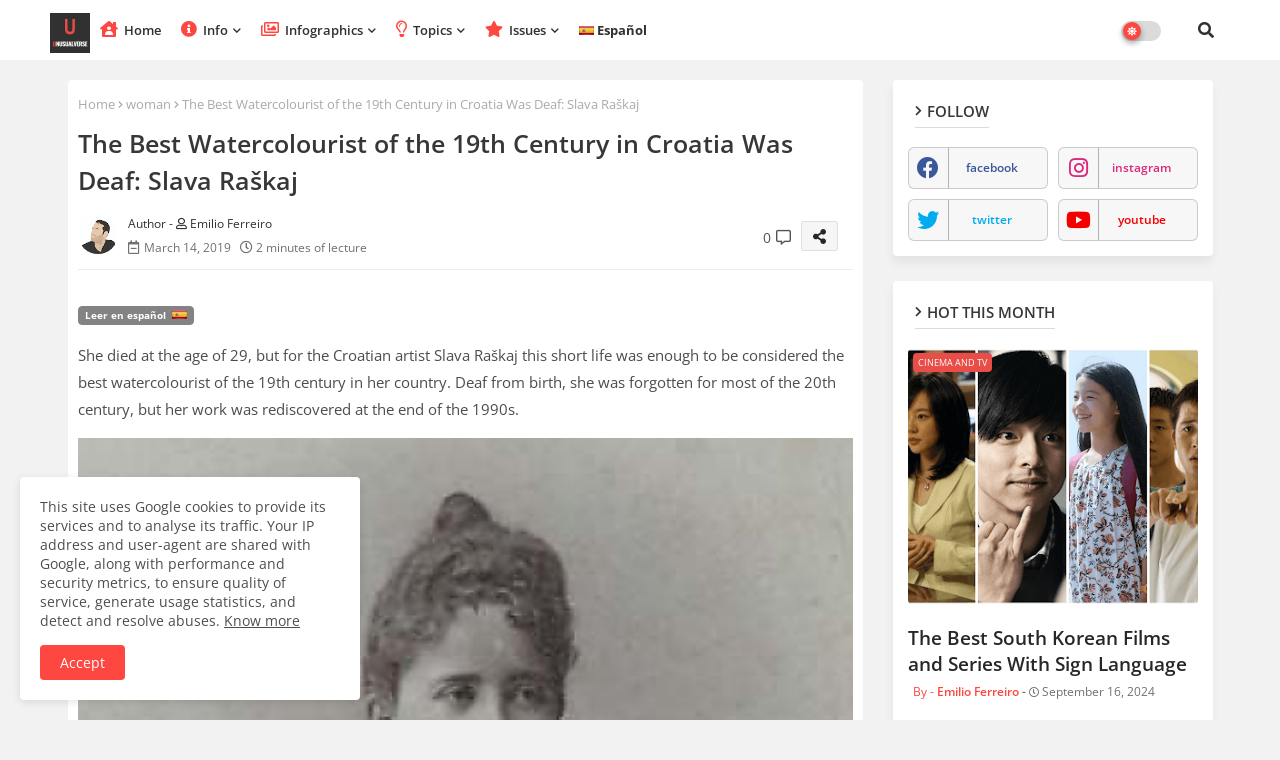

--- FILE ---
content_type: text/html; charset=UTF-8
request_url: https://www.unusualverse.com/2019/03/slava-raskaj-watercolourist-croatia-deaf.html
body_size: 59742
content:
<!DOCTYPE html>
<html class='ltr' dir='ltr' lang='en' xmlns='http://www.w3.org/1999/xhtml' xmlns:b='http://www.google.com/2005/gml/b' xmlns:data='http://www.google.com/2005/gml/data' xmlns:expr='http://www.google.com/2005/gml/expr'>
<head>
<!--- Edgy Templates All Packed SEO /-->
<meta content='width=device-width, initial-scale=1, minimum-scale=1' name='viewport'/>
<title>The Best Watercolourist of the 19th Century in Croatia Was Deaf: Slava Raškaj</title>
<meta content='text/html; charset=UTF-8' http-equiv='Content-Type'/>
<meta content='blogger' name='generator'/>
<link href='https://www.unusualverse.com/favicon.ico' rel='icon' type='image/x-icon'/>
<link href='https://www.unusualverse.com/favicon.ico' rel='icon' sizes='32x32'/>
<link href='https://www.unusualverse.com/favicon.ico' rel='icon' sizes='100x100'/>
<link href='https://www.unusualverse.com/favicon.ico' rel='apple-touch-icon'/>
<meta content='https://www.unusualverse.com/favicon.ico' name='msapplication-TileImage'/>
<link href='https://www.unusualverse.com/2019/03/slava-raskaj-watercolourist-croatia-deaf.html' hreflang='x-default' rel='alternate'/>
<meta content='#e84d48' name='theme-color'/>
<meta content='#e84d48' name='msapplication-navbutton-color'/>
<link href='https://www.unusualverse.com/2019/03/slava-raskaj-watercolourist-croatia-deaf.html' rel='canonical'/>
<link rel="alternate" type="application/atom+xml" title="Unusualverse - Atom" href="https://www.unusualverse.com/feeds/posts/default" />
<link rel="alternate" type="application/rss+xml" title="Unusualverse - RSS" href="https://www.unusualverse.com/feeds/posts/default?alt=rss" />
<link rel="service.post" type="application/atom+xml" title="Unusualverse - Atom" href="https://www.blogger.com/feeds/6753032590358413724/posts/default" />

<link rel="alternate" type="application/atom+xml" title="Unusualverse - Atom" href="https://www.unusualverse.com/feeds/2079967294994557163/comments/default" />
<meta content='Slava Raškaj was born in 1877 and is deaf by birth. In her short life she became the most famous watercolourist of the late 19th century in Croatia.' name='description'/>
<!-- Metadata for Open Graph protocol available here http://ogp.me/. -->
<meta content='index, follow, max-snippet:-1, max-image-preview:large, max-video-preview:-1' name='robots'/>
<meta content='article' property='og:type'/>
<meta content='The Best Watercolourist of the 19th Century in Croatia Was Deaf: Slava Raškaj' property='og:title'/>
<meta content='https://www.unusualverse.com/2019/03/slava-raskaj-watercolourist-croatia-deaf.html' property='og:url'/>
<meta content='Slava Raškaj was born in 1877 and is deaf by birth. In her short life she became the most famous watercolourist of the late 19th century in Croatia.' property='og:description'/>
<meta content='Unusualverse' property='og:site_name'/>
<meta content='https://blogger.googleusercontent.com/img/b/R29vZ2xl/AVvXsEidsUUx_WKKYqrgNp_etv_Cq8Z0RUUagFQkjJc1NMWGsAorddhiCRCVxb_aWYRnySTbyEykr2Fxs7U537IpzqJFhxuydVC_STMyUCuyOi9tt0w_4fIUdGDWR2RCAVtJoGyHenNEKVW_GLU/s640/Slava+Ra%25C5%25A1kaj.png' property='og:image'/>
<meta content='https://blogger.googleusercontent.com/img/b/R29vZ2xl/AVvXsEidsUUx_WKKYqrgNp_etv_Cq8Z0RUUagFQkjJc1NMWGsAorddhiCRCVxb_aWYRnySTbyEykr2Fxs7U537IpzqJFhxuydVC_STMyUCuyOi9tt0w_4fIUdGDWR2RCAVtJoGyHenNEKVW_GLU/s640/Slava+Ra%25C5%25A1kaj.png' name='twitter:image'/>
<meta content='The Best Watercolourist of the 19th Century in Croatia Was Deaf: Slava Raškaj' property='og:title'/>
<meta content='The Best Watercolourist of the 19th Century in Croatia Was Deaf: Slava Raškaj' name='keywords'/>
<link href='https://www.unusualverse.com/2019/03/slava-raskaj-watercolourist-croatia-deaf.html' hreflang='en' rel='alternate'/>
<meta content='summary_large_image' name='twitter:card'/>
<meta content='The Best Watercolourist of the 19th Century in Croatia Was Deaf: Slava Raškaj' name='twitter:title'/>
<meta content='https://www.unusualverse.com/2019/03/slava-raskaj-watercolourist-croatia-deaf.html' name='twitter:domain'/>
<meta content='Slava Raškaj was born in 1877 and is deaf by birth. In her short life she became the most famous watercolourist of the late 19th century in Croatia.' name='twitter:description'/>
<meta content='Slava Raškaj was born in 1877 and is deaf by birth. In her short life she became the most famous watercolourist of the late 19th century in Croatia.' name='twitter:creator'/>
<meta content='en_US' property='og:locale'/>
<meta content='en_GB' property='og:locale:alternate'/>
<meta content='id_ID' property='og:locale:alternate'/>
<link href='//1.bp.blogspot.com' rel='dns-prefetch'/>
<link href='//28.2bp.blogspot.com' rel='dns-prefetch'/>
<link href='//3.bp.blogspot.com' rel='dns-prefetch'/>
<link href='//4.bp.blogspot.com' rel='dns-prefetch'/>
<link href='//2.bp.blogspot.com' rel='dns-prefetch'/>
<link href='//www.blogger.com' rel='dns-prefetch'/>
<link href='//maxcdn.bootstrapcdn.com' rel='dns-prefetch'/>
<link href='//fonts.googleapis.com' rel='dns-prefetch'/>
<link href='//use.fontawesome.com' rel='dns-prefetch'/>
<link href='//ajax.googleapis.com' rel='dns-prefetch'/>
<link href='//resources.blogblog.com' rel='dns-prefetch'/>
<link href='//feeds.feedburner.com' rel='dns-prefetch'/>
<link href='//cdnjs.cloudflare.com' rel='dns-prefetch'/>
<link href='//www.google-analytics.com' rel='dns-prefetch'/>
<link href='//themes.googleusercontent.com ' rel='dns-prefetch'/>
<link href='//pagead2.googlesyndication.com' rel='dns-prefetch'/>
<link href='//googleads.g.doubleclick.net' rel='dns-prefetch'/>
<link href='//www.gstatic.com' rel='preconnect'/>
<link href='//www.googletagservices.com' rel='dns-prefetch'/>
<link href='//static.xx.fbcdn.net' rel='dns-prefetch'/>
<link href='//tpc.googlesyndication.com' rel='dns-prefetch'/>
<link href='//apis.google.com' rel='dns-prefetch'/>
<link href='//www.facebook.com' rel='dns-prefetch'/>
<link href='//connect.facebook.net' rel='dns-prefetch'/>
<link href='//twitter.com' rel='dns-prefetch'/>
<link href='//www.youtube.com' rel='dns-prefetch'/>
<link href='//www.pinterest.com' rel='dns-prefetch'/>
<link href='//www.linkedin.com' rel='dns-prefetch'/>
<!-- Font Awesome Free 5.15.4 -->
<link href='//cdnjs.cloudflare.com/ajax/libs/font-awesome/5.15.4/css/fontawesome.min.css' rel='stylesheet'/>
<!-- Google Fonts -->
<link href='https://fonts.googleapis.com/css?family=Lato:400,400i,500,500i,700,700i' media='all' rel='stylesheet' type='text/css'/>
<link href='https://stackpath.bootstrapcdn.com/font-awesome/4.7.0/css/font-awesome.min.css' rel='stylesheet'/>
<link href='//ajax.googleapis.com' rel='dns-prefetch'/>
<link href='//stackpath.bootstrapcdn.com' rel='dns-prefetch'/>
<link href='//fonts.googleapis.com' rel='dns-prefetch'/>
<link href='//1.bp.blogspot.com' rel='dns-prefetch'/>
<link href='//2.bp.blogspot.com' rel='dns-prefetch'/>
<link href='//3.bp.blogspot.com' rel='dns-prefetch'/>
<link href='//4.bp.blogspot.com' rel='dns-prefetch'/>
<link href='//w3.org' rel='dns-prefetch'/>
<!--- ONESIGNAL NOTIFICATIONS -->
<script async='async' src='https://cdn.onesignal.com/sdks/OneSignalSDK.js'></script>
<script>
      window.OneSignal = window.OneSignal || [];
      OneSignal.push(function() {
        OneSignal.init({
          appId: "da98234b-3eb4-4701-ab47-4edbaea6149e",
        });
      });
    </script>
<!-- RICH CARDS GOOGLE -->
<script type='application/ld+json'>
{
  "@context": "https://schema.org",
  "@type": "Organization",
  "url": "https://www.unusualverse.com/",
  "name": "Unusualverse",
  "logo": "https://blogger.googleusercontent.com/img/b/R29vZ2xl/AVvXsEgz-HEkI5WhNoENgaOarLTDo3CJOLWd_2RCNnN9eJP_hUBxBFL44YswB_XJDyILpOn2tRGbmfrDA81BS44b2K5jn7jyEK76-RarGB_mM4RvfseoS9fCOAVLNZzEk4Kkk0GbpkS7xUAZb52F/s1600/Logo_unusualverse_big.png",
  "author": "Emilio Ferreiro Lago"
}
</script>
<!-- Google tag (gtag.js) -->
<script async='async' src='https://www.googletagmanager.com/gtag/js?id=G-JQZENN9BPQ'></script>
<script>
  window.dataLayer = window.dataLayer || [];
  function gtag(){dataLayer.push(arguments);}
  gtag('js', new Date());

  gtag('config', 'G-JQZENN9BPQ');
</script>
<!-- Description and Keywords (start) -->
<meta content='Unusualverse' name='title'/>
<meta content='Emilio Ferreiro Lago' name='author'/>
<meta content='Discover How Deaf People and Sign Language are Changing the World' name='description'/>
<meta content='deaf, sign language, deafs, deafness, deafmute, deaf gain, deaf culture, talent, famous deaf, famous, entrepeneurship, arts, culture, media, infographic, politic, literature, woman, women, map, deafbling, actor, actress, sport, dance, music, teathre, tv, cinema, movie, film' name='keywords'/>
<meta content='@Unusual_verse' name='twitter:site'/>
<meta content='@emilioferreiro' name='twitter:creator'/>
<!-- Meta etiquetas Facebook para que al compartir se vea título, descripción e imagen correctamente -->
<meta content='The Best Watercolourist of the 19th Century in Croatia Was Deaf: Slava Raškaj' property='og:title'/>
<meta content='https://www.unusualverse.com/2019/03/slava-raskaj-watercolourist-croatia-deaf.html' property='og:url'/>
<meta content='article' property='og:type'/>
<meta content='Unusualverse' property='og:site_name'/>
<meta content='https://blogger.googleusercontent.com/img/b/R29vZ2xl/AVvXsEidsUUx_WKKYqrgNp_etv_Cq8Z0RUUagFQkjJc1NMWGsAorddhiCRCVxb_aWYRnySTbyEykr2Fxs7U537IpzqJFhxuydVC_STMyUCuyOi9tt0w_4fIUdGDWR2RCAVtJoGyHenNEKVW_GLU/s640/Slava+Ra%25C5%25A1kaj.png' property='og:image'/>
<meta content='1200' property='og:image:width'/>
<meta content='630' property='og:image:height'/>
<meta content='Slava Raškaj was born in 1877 and is deaf by birth. In her short life she became the most famous watercolourist of the late 19th century in Croatia.' name='og:description'/>
<meta content='1755607367986139' property='fb:app_id'/>
<meta content='1216523671697680' property='fb:admins'/>
<!-- Template Style CSS -->
<style id='page-skin-1' type='text/css'><!--
/*
-----------------------------------------------
Blogger Template Style
Name:        Speedily Default - Blogger Premium Template
Version:     2.0.0.V
Author:      Edgy Templates
Author Url:  https://edgytemplates.com/
Designed by: Edgy Templates
Last Update: 04/January/2021
This Theme is Created by edgytemplates.com This work is licensed under a Creative Commons Attribution-NoDerivatives 4.0 International License http://creativecommons.org/licenses/by-nd/4.0/ No One Has Been Permission to Sell Or Distribute this template without Our Permission.
----------------------------------------------- */
/*-- Google Open Sans Font Family --*/
@font-face{font-family:'Open Sans';font-style:italic;font-weight:400;font-stretch:100%;font-display:swap;src:url(https://fonts.gstatic.com/s/opensans/v27/memQYaGs126MiZpBA-UFUIcVXSCEkx2cmqvXlWq8tWZ0Pw86hd0Rk8ZkWV0ewJER.woff2) format('woff2');unicode-range:U+0460-052F,U+1C80-1C88,U+20B4,U+2DE0-2DFF,U+A640-A69F,U+FE2E-FE2F;}
@font-face{font-family:'Open Sans';font-style:italic;font-weight:400;font-stretch:100%;font-display:swap;src:url(https://fonts.gstatic.com/s/opensans/v27/memQYaGs126MiZpBA-UFUIcVXSCEkx2cmqvXlWq8tWZ0Pw86hd0Rk8ZkWVQewJER.woff2) format('woff2');unicode-range:U+0400-045F,U+0490-0491,U+04B0-04B1,U+2116;}
@font-face{font-family:'Open Sans';font-style:italic;font-weight:400;font-stretch:100%;font-display:swap;src:url(https://fonts.gstatic.com/s/opensans/v27/memQYaGs126MiZpBA-UFUIcVXSCEkx2cmqvXlWq8tWZ0Pw86hd0Rk8ZkWVwewJER.woff2) format('woff2');unicode-range:U+1F00-1FFF;}
@font-face{font-family:'Open Sans';font-style:italic;font-weight:400;font-stretch:100%;font-display:swap;src:url(https://fonts.gstatic.com/s/opensans/v27/memQYaGs126MiZpBA-UFUIcVXSCEkx2cmqvXlWq8tWZ0Pw86hd0Rk8ZkWVMewJER.woff2) format('woff2');unicode-range:U+0370-03FF;}
@font-face{font-family:'Open Sans';font-style:italic;font-weight:400;font-stretch:100%;font-display:swap;src:url(https://fonts.gstatic.com/s/opensans/v27/memQYaGs126MiZpBA-UFUIcVXSCEkx2cmqvXlWq8tWZ0Pw86hd0Rk8ZkWVIewJER.woff2) format('woff2');unicode-range:U+0590-05FF,U+20AA,U+25CC,U+FB1D-FB4F;}
@font-face{font-family:'Open Sans';font-style:italic;font-weight:400;font-stretch:100%;font-display:swap;src:url(https://fonts.gstatic.com/s/opensans/v27/memQYaGs126MiZpBA-UFUIcVXSCEkx2cmqvXlWq8tWZ0Pw86hd0Rk8ZkWV8ewJER.woff2) format('woff2');unicode-range:U+0102-0103,U+0110-0111,U+0128-0129,U+0168-0169,U+01A0-01A1,U+01AF-01B0,U+1EA0-1EF9,U+20AB;}
@font-face{font-family:'Open Sans';font-style:italic;font-weight:400;font-stretch:100%;font-display:swap;src:url(https://fonts.gstatic.com/s/opensans/v27/memQYaGs126MiZpBA-UFUIcVXSCEkx2cmqvXlWq8tWZ0Pw86hd0Rk8ZkWV4ewJER.woff2) format('woff2');unicode-range:U+0100-024F,U+0259,U+1E00-1EFF,U+2020,U+20A0-20AB,U+20AD-20CF,U+2113,U+2C60-2C7F,U+A720-A7FF;}
@font-face{font-family:'Open Sans';font-style:italic;font-weight:400;font-stretch:100%;font-display:swap;src:url(https://fonts.gstatic.com/s/opensans/v27/memQYaGs126MiZpBA-UFUIcVXSCEkx2cmqvXlWq8tWZ0Pw86hd0Rk8ZkWVAewA.woff2) format('woff2');unicode-range:U+0000-00FF,U+0131,U+0152-0153,U+02BB-02BC,U+02C6,U+02DA,U+02DC,U+2000-206F,U+2074,U+20AC,U+2122,U+2191,U+2193,U+2212,U+2215,U+FEFF,U+FFFD;}
@font-face{font-family:'Open Sans';font-style:normal;font-weight:400;font-stretch:100%;font-display:swap;src:url(https://fonts.gstatic.com/s/opensans/v27/memvYaGs126MiZpBA-UvWbX2vVnXBbObj2OVTSKmu1aB.woff2) format('woff2');unicode-range:U+0460-052F,U+1C80-1C88,U+20B4,U+2DE0-2DFF,U+A640-A69F,U+FE2E-FE2F;}
@font-face{font-family:'Open Sans';font-style:normal;font-weight:400;font-stretch:100%;font-display:swap;src:url(https://fonts.gstatic.com/s/opensans/v27/memvYaGs126MiZpBA-UvWbX2vVnXBbObj2OVTSumu1aB.woff2) format('woff2');unicode-range:U+0400-045F,U+0490-0491,U+04B0-04B1,U+2116;}
@font-face{font-family:'Open Sans';font-style:normal;font-weight:400;font-stretch:100%;font-display:swap;src:url(https://fonts.gstatic.com/s/opensans/v27/memvYaGs126MiZpBA-UvWbX2vVnXBbObj2OVTSOmu1aB.woff2) format('woff2');unicode-range:U+1F00-1FFF;}
@font-face{font-family:'Open Sans';font-style:normal;font-weight:400;font-stretch:100%;font-display:swap;src:url(https://fonts.gstatic.com/s/opensans/v27/memvYaGs126MiZpBA-UvWbX2vVnXBbObj2OVTSymu1aB.woff2) format('woff2');unicode-range:U+0370-03FF;}
@font-face{font-family:'Open Sans';font-style:normal;font-weight:400;font-stretch:100%;font-display:swap;src:url(https://fonts.gstatic.com/s/opensans/v27/memvYaGs126MiZpBA-UvWbX2vVnXBbObj2OVTS2mu1aB.woff2) format('woff2');unicode-range:U+0590-05FF,U+20AA,U+25CC,U+FB1D-FB4F;}
@font-face{font-family:'Open Sans';font-style:normal;font-weight:400;font-stretch:100%;font-display:swap;src:url(https://fonts.gstatic.com/s/opensans/v27/memvYaGs126MiZpBA-UvWbX2vVnXBbObj2OVTSCmu1aB.woff2) format('woff2');unicode-range:U+0102-0103,U+0110-0111,U+0128-0129,U+0168-0169,U+01A0-01A1,U+01AF-01B0,U+1EA0-1EF9,U+20AB;}
@font-face{font-family:'Open Sans';font-style:normal;font-weight:400;font-stretch:100%;font-display:swap;src:url(https://fonts.gstatic.com/s/opensans/v27/memvYaGs126MiZpBA-UvWbX2vVnXBbObj2OVTSGmu1aB.woff2) format('woff2');unicode-range:U+0100-024F,U+0259,U+1E00-1EFF,U+2020,U+20A0-20AB,U+20AD-20CF,U+2113,U+2C60-2C7F,U+A720-A7FF;}
@font-face{font-family:'Open Sans';font-style:normal;font-weight:400;font-stretch:100%;font-display:swap;src:url(https://fonts.gstatic.com/s/opensans/v27/memvYaGs126MiZpBA-UvWbX2vVnXBbObj2OVTS-muw.woff2) format('woff2');unicode-range:U+0000-00FF,U+0131,U+0152-0153,U+02BB-02BC,U+02C6,U+02DA,U+02DC,U+2000-206F,U+2074,U+20AC,U+2122,U+2191,U+2193,U+2212,U+2215,U+FEFF,U+FFFD;}
@font-face{font-family:'Open Sans';font-style:normal;font-weight:600;font-stretch:100%;font-display:swap;src:url(https://fonts.gstatic.com/s/opensans/v27/memvYaGs126MiZpBA-UvWbX2vVnXBbObj2OVTSKmu1aB.woff2) format('woff2');unicode-range:U+0460-052F,U+1C80-1C88,U+20B4,U+2DE0-2DFF,U+A640-A69F,U+FE2E-FE2F;}
@font-face{font-family:'Open Sans';font-style:normal;font-weight:600;font-stretch:100%;font-display:swap;src:url(https://fonts.gstatic.com/s/opensans/v27/memvYaGs126MiZpBA-UvWbX2vVnXBbObj2OVTSumu1aB.woff2) format('woff2');unicode-range:U+0400-045F,U+0490-0491,U+04B0-04B1,U+2116;}
@font-face{font-family:'Open Sans';font-style:normal;font-weight:600;font-stretch:100%;font-display:swap;src:url(https://fonts.gstatic.com/s/opensans/v27/memvYaGs126MiZpBA-UvWbX2vVnXBbObj2OVTSOmu1aB.woff2) format('woff2');unicode-range:U+1F00-1FFF;}
@font-face{font-family:'Open Sans';font-style:normal;font-weight:600;font-stretch:100%;font-display:swap;src:url(https://fonts.gstatic.com/s/opensans/v27/memvYaGs126MiZpBA-UvWbX2vVnXBbObj2OVTSymu1aB.woff2) format('woff2');unicode-range:U+0370-03FF;}
@font-face{font-family:'Open Sans';font-style:normal;font-weight:600;font-stretch:100%;font-display:swap;src:url(https://fonts.gstatic.com/s/opensans/v27/memvYaGs126MiZpBA-UvWbX2vVnXBbObj2OVTS2mu1aB.woff2) format('woff2');unicode-range:U+0590-05FF,U+20AA,U+25CC,U+FB1D-FB4F;}
@font-face{font-family:'Open Sans';font-style:normal;font-weight:600;font-stretch:100%;font-display:swap;src:url(https://fonts.gstatic.com/s/opensans/v27/memvYaGs126MiZpBA-UvWbX2vVnXBbObj2OVTSCmu1aB.woff2) format('woff2');unicode-range:U+0102-0103,U+0110-0111,U+0128-0129,U+0168-0169,U+01A0-01A1,U+01AF-01B0,U+1EA0-1EF9,U+20AB;}
@font-face{font-family:'Open Sans';font-style:normal;font-weight:600;font-stretch:100%;font-display:swap;src:url(https://fonts.gstatic.com/s/opensans/v27/memvYaGs126MiZpBA-UvWbX2vVnXBbObj2OVTSGmu1aB.woff2) format('woff2');unicode-range:U+0100-024F,U+0259,U+1E00-1EFF,U+2020,U+20A0-20AB,U+20AD-20CF,U+2113,U+2C60-2C7F,U+A720-A7FF;}
@font-face{font-family:'Open Sans';font-style:normal;font-weight:600;font-stretch:100%;font-display:swap;src:url(https://fonts.gstatic.com/s/opensans/v27/memvYaGs126MiZpBA-UvWbX2vVnXBbObj2OVTS-muw.woff2) format('woff2');unicode-range:U+0000-00FF,U+0131,U+0152-0153,U+02BB-02BC,U+02C6,U+02DA,U+02DC,U+2000-206F,U+2074,U+20AC,U+2122,U+2191,U+2193,U+2212,U+2215,U+FEFF,U+FFFD;}
@font-face{font-family:'Open Sans';font-style:normal;font-weight:700;font-stretch:100%;font-display:swap;src:url(https://fonts.gstatic.com/s/opensans/v27/memvYaGs126MiZpBA-UvWbX2vVnXBbObj2OVTSKmu1aB.woff2) format('woff2');unicode-range:U+0460-052F,U+1C80-1C88,U+20B4,U+2DE0-2DFF,U+A640-A69F,U+FE2E-FE2F;}
@font-face{font-family:'Open Sans';font-style:normal;font-weight:700;font-stretch:100%;font-display:swap;src:url(https://fonts.gstatic.com/s/opensans/v27/memvYaGs126MiZpBA-UvWbX2vVnXBbObj2OVTSumu1aB.woff2) format('woff2');unicode-range:U+0400-045F,U+0490-0491,U+04B0-04B1,U+2116;}
@font-face{font-family:'Open Sans';font-style:normal;font-weight:700;font-stretch:100%;font-display:swap;src:url(https://fonts.gstatic.com/s/opensans/v27/memvYaGs126MiZpBA-UvWbX2vVnXBbObj2OVTSOmu1aB.woff2) format('woff2');unicode-range:U+1F00-1FFF;}
@font-face{font-family:'Open Sans';font-style:normal;font-weight:700;font-stretch:100%;font-display:swap;src:url(https://fonts.gstatic.com/s/opensans/v27/memvYaGs126MiZpBA-UvWbX2vVnXBbObj2OVTSymu1aB.woff2) format('woff2');unicode-range:U+0370-03FF;}
@font-face{font-family:'Open Sans';font-style:normal;font-weight:700;font-stretch:100%;font-display:swap;src:url(https://fonts.gstatic.com/s/opensans/v27/memvYaGs126MiZpBA-UvWbX2vVnXBbObj2OVTS2mu1aB.woff2) format('woff2');unicode-range:U+0590-05FF,U+20AA,U+25CC,U+FB1D-FB4F;}
@font-face{font-family:'Open Sans';font-style:normal;font-weight:700;font-stretch:100%;font-display:swap;src:url(https://fonts.gstatic.com/s/opensans/v27/memvYaGs126MiZpBA-UvWbX2vVnXBbObj2OVTSCmu1aB.woff2) format('woff2');unicode-range:U+0102-0103,U+0110-0111,U+0128-0129,U+0168-0169,U+01A0-01A1,U+01AF-01B0,U+1EA0-1EF9,U+20AB;}
@font-face{font-family:'Open Sans';font-style:normal;font-weight:700;font-stretch:100%;font-display:swap;src:url(https://fonts.gstatic.com/s/opensans/v27/memvYaGs126MiZpBA-UvWbX2vVnXBbObj2OVTSGmu1aB.woff2) format('woff2');unicode-range:U+0100-024F,U+0259,U+1E00-1EFF,U+2020,U+20A0-20AB,U+20AD-20CF,U+2113,U+2C60-2C7F,U+A720-A7FF;}
@font-face{font-family:'Open Sans';font-style:normal;font-weight:700;font-stretch:100%;font-display:swap;src:url(https://fonts.gstatic.com/s/opensans/v27/memvYaGs126MiZpBA-UvWbX2vVnXBbObj2OVTS-muw.woff2) format('woff2');unicode-range:U+0000-00FF,U+0131,U+0152-0153,U+02BB-02BC,U+02C6,U+02DA,U+02DC,U+2000-206F,U+2074,U+20AC,U+2122,U+2191,U+2193,U+2212,U+2215,U+FEFF,U+FFFD;}
/*-- Font Awesome Free 5.15.1 --*/
@font-face{font-family:"Font Awesome 5 Brands";font-display:swap;font-style:normal;font-weight:400;font-display:block;src:url(https://cdnjs.cloudflare.com/ajax/libs/font-awesome/5.15.1/webfonts/fa-brands-400.eot);src:url(https://cdnjs.cloudflare.com/ajax/libs/font-awesome/5.15.1/webfonts/fa-brands-400.eot?#iefix) format("embedded-opentype"),url(https://cdnjs.cloudflare.com/ajax/libs/font-awesome/5.15.1/webfonts/fa-brands-400.woff2) format("woff2"),url(https://cdnjs.cloudflare.com/ajax/libs/font-awesome/5.15.1/webfonts/fa-brands-400.woff) format("woff"),url(https://cdnjs.cloudflare.com/ajax/libs/font-awesome/5.15.1/webfonts/fa-brands-400.ttf) format("truetype"),url(https://cdnjs.cloudflare.com/ajax/libs/font-awesome/5.15.1/webfonts/fa-brands-400.svg#fontawesome) format("svg")}.fab{font-family:"Font Awesome 5 Brands";font-weight:400}
@font-face{font-family:"Font Awesome 5 Free";font-display:swap;font-style:normal;font-weight:400;font-display:block;src:url(https://cdnjs.cloudflare.com/ajax/libs/font-awesome/5.15.1/webfonts/fa-regular-400.eot);src:url(https://cdnjs.cloudflare.com/ajax/libs/font-awesome/5.15.1/webfonts/fa-regular-400.eot?#iefix) format("embedded-opentype"),url(https://cdnjs.cloudflare.com/ajax/libs/font-awesome/5.15.1/webfonts/fa-regular-400.woff2) format("woff2"),url(https://cdnjs.cloudflare.com/ajax/libs/font-awesome/5.15.1/webfonts/fa-regular-400.woff) format("woff"),url(https://cdnjs.cloudflare.com/ajax/libs/font-awesome/5.15.1/webfonts/fa-regular-400.ttf) format("truetype"),url(https://cdnjs.cloudflare.com/ajax/libs/font-awesome/5.15.1/webfonts/fa-regular-400.svg#fontawesome) format("svg")}.far{font-family:"Font Awesome 5 Free";font-weight:400}
@font-face{font-family:"Font Awesome 5 Free";font-display:swap;font-style:normal;font-weight:900;font-display:block;src:url(https://cdnjs.cloudflare.com/ajax/libs/font-awesome/5.15.1/webfonts/fa-solid-900.eot);src:url(https://cdnjs.cloudflare.com/ajax/libs/font-awesome/5.15.1/webfonts/fa-solid-900.eot?#iefix) format("embedded-opentype"),url(https://cdnjs.cloudflare.com/ajax/libs/font-awesome/5.15.1/webfonts/fa-solid-900.woff2) format("woff2"),url(https://cdnjs.cloudflare.com/ajax/libs/font-awesome/5.15.1/webfonts/fa-solid-900.woff) format("woff"),url(https://cdnjs.cloudflare.com/ajax/libs/font-awesome/5.15.1/webfonts/fa-solid-900.ttf) format("truetype"),url(https://cdnjs.cloudflare.com/ajax/libs/font-awesome/5.15.1/webfonts/fa-solid-900.svg#fontawesome) format("svg")}.fa,.far,.fas{font-family:"Font Awesome 5 Free"}.fa,.fas{font-weight:900}
/*-- Reset CSS Start Here --*/
html.rtl {
--body-font: 'Cairo',Arial,sans-serif;
--meta-font: 'Cairo',Arial,sans-serif;
--title-font: 'Cairo',Arial,sans-serif;
--text-font: 'Cairo',Arial,sans-serif;
}
:root{
--body-font:'Open Sans', Arial, sans-serif;
--title-font:'Open Sans', Arial, sans-serif;
--meta-font:'Open Sans', Arial, sans-serif;
--text-font:'Open Sans', Arial, sans-serif;
--text-font-color:#4c4c4c;
--runs-solid-color:#c1bbbb;
--black-color:#404040;
--hero-color:#aaaaaa;
--main-menu-bg:#ffffff;
--snippet-color:#aba4a4;
--solid-border:#ddd;
--featured-posts-title:#272727;
--button-bg-color:#ff4741;
--button-text-color:#ffffff;
--cloud-bg-color:#ff4741;
--cloud-border-color:#ff4741;
--list-text-color:#ff4741;
--theme-text-color:#373737;
--featured-gadgets-title:#373737;
--placeholder-text-color:#3e3e3e;
--main-menu-text-color:#313131;
--sub-menu-text-color:#313131;
--footer-title-color:#d6d6d6;
--footer-copyright-bg:#000000;
--body-color-main:#f2f2f2 url() repeat fixed top left;
--all-link-color:#e84d48;
--label-bg-color:#e84d48;
--black-text:#000000;
--main-text-color:#000000;
--mobile-menu-bg:#ffffff;
--white-bg:#ffffff;
--bg-cards:#ffffff;
--block-bg:#ffffff;
--featured-posts-title-featured:#ffffff;
--white-label-color:#ffffff;
--bg-cards-video:#121212;
--bg-cards-shadow:-1px 7px 10px 0 rgb(0 0 0 / 0.06);
--bt-breaking:rgba(0 0 0 / 0.08);
--bt-breaking-text:#626262;
--shadow-top:0 0 20px rgba(0,0,0,.15);
--shadow-top-fixed:5px 5px 8px 0px rgba(224 223 223 / 0.48);
--ads-bg:rgb(143 183 255 / 0.20);
--ads-text:#898989;
--buttons-category-text:#1d1d1d;
--snip-text-color:#eeeeee;
--search-bt-text:#626262;
--comments-dec:#333;
--sticky-bg:#f1f1f1;
--input-form:transparent;
--bt-home:#f2f7fb;
--cm-count:#555555;
--block-inner-runs-text:#4e4e4e;
--footer-email-title:#ffffff;
--sticky-lists:#f7fcff;
--post-snip-data:#707070;
--post-snip-open:#383838;
--ico-relative:#0000ec;
--ico-relative-hover:#e60000;
--front-bg-lists:#fff;
--share-author-links:#585858;
--box-posts-share:#f1f1f1;
--title-share:#1c1c1c;
--title-share-fa:#5c5c5c;
--footer-text-color:#d6d6d6;
--footer-about-text:#d6d6d6;
--footer-bg-color:#000000;
--footer-gadgets-title:#d6d6d6;
--main-logo-text-color:#000000;
--submenu-bg-color:#eeeeee;
--comment-content:#f6f6f6;
--comment-text:#5e5e5e;
--label-text-color:#2c2c2c;
--pager-text-color:#6b6b6b;
--back-top-text:#3e3e3e;
--back-top:rgb(90 90 90 / 0.18);
--box-shadows:rgb(102 102 102 / 0.13);
}
body.dark{
--main-logo-text-color:#d4d4d4;
--all-link-color:rgba(232, 77, 72);
--body-color-main:#292929;
--main-menu: #383838;
--text-font-color:#e3e3e3;
--shadow-top:none;
--cloud-border-color:rgb(100 100 100 / 0.66);
--cloud-bg-color:#ffffff;
--mobile-menu-bg:#212121;
--input-form:rgb(112 112 112 / 0.34);
--shadow-top-fixed:none;
--white-label-color:#464646;
--search-bt-text:#b5b5b5;
--main-menu-text-color:#dadada;
--sub-menu-text-color:#dadada;
--title-share:#dddddd;
--bg-cards:#212121;
--black-color:#d9d9d9;
--title-share-fa:#dddddd;
--front-bg-lists:#292929;
--box-shadows:transparent;
--bt-home:#212121;
--sticky-lists:#212121;
--main-menu-bg:#232323;
--post-snip-open:#eee;
--footer-gadgets-title:#c3c3c3;
--footer-title-color:#adadad;
--sticky-bg:#212121;
--placeholder-text-color:#dadada;
--theme-text-color:#dadada;
--featured-gadgets-title:#dadada;
--ads-bg:#1c1c1c;
--box-posts-share:#323232;
--submenu-bg-color:#212121;
--label-text-color:#a1a1a1;
--featured-posts-title: #c3c3c3;
--ads-text:#dadada;
--featured-posts-title-featured:transparent;
--buttons-category-text:#dadada;
--block-bg:#3a3a3a;
--black-text:#f3f8fb;
--post-snip-data:#a5a5a5;
--filter-bg:rgb(127 127 127 / 0.47);
--back-top-text:#d3d3d3;
--comments-dec:#cecece;
--comment-content:#353535;
--comment-text:#c1c1c1;
--footer-bg-color:#181818;
--footer-text-color:#E4E4E4;
--cm-count:#E4E4E4;
--main-text-color:#E4E4E4;
--block-inner-runs-text:#c3c3c3;
--share-author-links:#E4E4E4;
--footer-copyright-bg:#292929;
}
a,abbr,acronym,address,applet,b,big,blockquote,body,caption,center,cite,code,dd,del,dfn,div,dl,dt,em,fieldset,font,form,h1,h2,h3,h4,h5,h6,html,i,iframe,img,ins,kbd,label,legend,li,object,p,pre,q,s,samp,small,span,strike,strong,sub,sup,table,tbody,td,tfoot,th,thead,tr,tt,u,ul,var{padding:0;border:0;outline:0;vertical-align:baseline;background:0;text-decoration:none}
form,textarea,input,button{font-family:var(--body-font);-webkit-appearance:none;-moz-appearance:none;appearance:none;border-radius:0;box-sizing:border-box}
.CSS_LIGHTBOX{z-index:999999!important}.CSS_LIGHTBOX_ATTRIBUTION_INDEX_CONTAINER .CSS_HCONT_CHILDREN_HOLDER > .CSS_LAYOUT_COMPONENT.CSS_HCONT_CHILD:first-child > .CSS_LAYOUT_COMPONENT{opacity:0}
input,textarea{outline:none}
/*! normalize.css v3.0.1 | MIT License | git.io/normalize */
dl,ul{list-style-position:inside;font-weight:400;list-style:none}
ul li{list-style:none}
caption,th{text-align:center}
html,body{text-size-adjust:none;-webkit-text-size-adjust:none;-moz-text-size-adjust:none;-ms-text-size-adjust:none}
.separator a{clear:none!important;float:none!important;margin-left:0!important;margin-right:0!important}
#Navbar1,#navbar-iframe,.widget-item-control,a.quickedit,.home-link,.feed-links{display:none!important}
.center{display:table;margin:0 auto;position:relative}
.widget > h2,.widget > h3{display:none}
.widget iframe,.widget img{max-width:100%}
.container{width:100%;max-width:1145px;margin:0 auto;padding:0px;box-sizing:border-box}
.center{display:table;margin:0 auto;position:relative}
img{border:0;position:relative}
a,a:visited{text-decoration:none}
.clearfix{clear:both}
.section,.widget,.widget ul{margin:0;padding:0}
a{color:var(--all-link-color)}
a img{border:0}
abbr{text-decoration:none}
.widget>h2,.widget>h3{display:none}
*:before,*:after{-webkit-box-sizing:border-box;-moz-box-sizing:border-box;box-sizing:border-box;}
/*-- CSS Variables --*/
.no-items.section{display:none}
h1,h2,h3,h4,h5,h6{font-family:var(--title-font);font-weight:600}
body{position:relative;background:var(--body-color-main);font-family:var(--body-font);font-size:14px;font-weight:400;color:var(--black-text);word-wrap:break-word;margin:0;padding:0;font-style:normal;line-height:1.4em}
#outer-wrapper{position:relative;overflow:hidden;width:100%;max-width:100%;margin:0 auto}
.outer-container{width:1178px}
h1{font-size:26px;line-height:28px}
h3{font-size:22px;line-height:21px}
h4{font-size:20px;line-height:18px}
h5{font-size:16px;line-height:16px}
h6{font-size:13px;line-height:13px;margin-bottom:0;margin-top:0}
@media only screen and (min-width:1025px){h1{font-size:42px;line-height:46px}
h2{font-size:36px;line-height:40px}
h3{font-size:28px;line-height:35px}
h4{font-size:21px;line-height:26px}
}
.post-body h1{font-size:28px}
.post-body h2{font-size:24px}
.post-body h3{font-size:21px}
.post-body h4{font-size:18px}
.post-body h5{font-size:16px}
.post-body h6{font-size:13px}
.dark .post-body p{background:transparent!important;color:#fff!important}
#center-container{position:relative;float:left;width:100%;overflow:hidden;padding:20px 0 0;margin:0}
#center-container > .container{margin:0 auto}
#feed-view{position:relative;float:left;width:calc(100% - (320px + 30px));box-sizing:border-box;padding:0}
#sidebar-container{position:relative;float:right;width:320px;box-sizing:border-box;padding:0}
.post-filter-image{position:relative;display:block;transition:transform .3s ease}
.snip-thumbnail{position:relative;width:100%;height:100%;display:block;object-fit:cover;z-index:1;opacity:0;transition:opacity .30s ease,transform .30s ease}
.snip-thumbnail.lazy-img{opacity:1}
.row,.row-1{position:relative;}
.post-filter-link:hover .snip-thumbnail{filter: brightness(1.09);}
.background-layer:before{content:'';position:absolute;left:0;right:0;bottom:0;height:66%;background-image:linear-gradient(to bottom,transparent,rgb(0 0 0 / 0.56));-webkit-backface-visibility:hidden;backface-visibility:hidden;z-index:2;opacity:1;margin:0;transition:opacity .25s ease}
/*-- Social Icons Start Here (Global FontAwesome Icon Codes) --*/
.social-footer a:before,.social a:before{display:inline-block;font-family:'Font Awesome 5 Brands';font-style:normal;font-weight:400}
.social-footer .blogger a:before,.social .blogger:before{content:"\f37d"}
.social-footer .behance a:before,.social .behance:before{content:"\f1b4"}
.social-footer .digg a:before,.social .digg:before{content:"\f1a6"}
.social-footer .instagram a:before,.social .instagram:before{content:"\f16d"}
.social-footer .pinterest a:before,.social .pinterest:before{content:"\f0d2"}
.social-footer .rss a:before,.social .rss:before{content:'\f09e';font-family:'Font Awesome 5 Free';font-weight:900}
.social-footer .facebook a:before,.social .facebook:before{content:"\f09a"}
.social-footer .facebook-f a:before,.social .facebook-f:before{content:"\f09a"}
.social-footer .twitter a:before,.social .twitter:before{content:"\f099"}
.social-footer .youtube a:before,.social .youtube:before{content:"\f167"}
.social-footer .stack-overflow a:before,.social .stack-overflow:before{content:"\f16c"}
.social-footer .github a:before,.social .github:before{content:"\f09b"}
.social-footer .linkedin a:before,.social .linkedin:before{content:"\f0e1"}
.social-footer .skype a:before,.social .skype:before{content:"\f17e"}
.social-footer .stumbleupon a:before,.social .stumbleupon:before{content:"\f1a4"}
.social-footer .tumblr a:before,.social .tumblr:before{content:"\f173"}
.social-footer .vk a:before,.social .vk:before{content:"\f189"}
.social-footer .reddit a:before,.social .reddit:before{content:"\f1a1"}
.social-footer .whatsapp a:before,.social .whatsapp:before{content:"\f232"}
.social-footer .telegram a:before,.social .telegram:before{content:"\f2c6"}
.social-footer .dribbble a:before,.social .dribbble:before{content:"\f17d"}
.social-footer .soundcloud a:before,.social .soundcloud:before{content:"\f1be"}
.social-footer .twitch a:before,.social .twitch:before{content:"\f1e8"}
.social-footer .delicious a:before,.social .delicious:before{content:"\f1a5"}
.social-footer .codepen a:before,.social .codepen:before{content:"\f1cb"}
.social-footer .snapchat a:before,.social .snapchat:before{content:"\f2ac"}
.social-footer .copy-post a:before,.social .copy-post:before{content:"\f0c5";font-family:'Font Awesome 5 Free'}
.social-footer .email a:before,.social .email:before{content:'\f0e0';font-family:'Font Awesome 5 Free'}
.social-footer .external-link a:before,.social .external-link:before{content:'\f35d';font-family:'Font Awesome 5 Free';font-weight:900}
.social-bg-hover a.blogger{color:#ff5722}
.social-bg-hover a.facebook,.social-bg-hover a.facebook-f{color:#3b5999}
.social-bg-hover a.twitter{color:#00acee}
.social-bg-hover a.youtube{color:#f50000}
.social-bg-hover a.messenger{color:#0084ff}
.social-bg-hover a.snapchat{color:#ffe700}
.social-bg-hover a.telegram{color:#179cde}
.social-bg-hover a.instagram{color:#dd277b}
.social-bg-hover a.pinterest,.social-bg-hover a.pinterest-p{color:#ca2127}
.social-bg-hover a.dribbble{color:#ea4c89}
.social-bg-hover a.linkedin{color:#0077b5}
.social-bg-hover a.stumbleupon{color:#eb4823}
.social-bg-hover a.vk{color:#4a76a8}
.social-bg-hover a.stack-overflow{color:#f48024}
.social-bg-hover a.github{color:#24292e}
.social-bg-hover a.soundcloud{background:linear-gradient(#ff7400,#ff3400)}
.social-bg-hover a.behance{color:#191919}
.social-bg-hover a.digg{color:#1b1a19}
.social-bg-hover a.delicious{color:#0076e8}
.social-bg-hover a.codepen{color:#000}
.social-bg-hover a.flipboard{color:#f52828}
.social-bg-hover a.reddit{color:#ff4500}
.social-bg-hover a.tumblr{color:#365069}
.social-bg-hover a.twitch{color:#6441a5}
.social-bg-hover a.rss{color:#ffc200}
.social-bg-hover a.skype{color:#00aff0}
.social-bg-hover a.whatsapp{color:#3fbb50}
.social-bg-hover a.discord{color:#7289da}
.social-bg-hover a.share{color:var(--hero-color)}
.social-bg-hover a.email{color:#888}
.social-bg-hover a.external-link{color:#3500e5}
.social-front-hover a.blogger{background:#ff5722}
.social-front-hover a.facebook,.social-front-hover a.facebook-f{background:#3b5999}
.social-front-hover a.twitter{background:#00acee}
.social-front-hover a.youtube{background:#f50000}
.social-front-hover a.messenger{background:#0084ff}
.social-front-hover a.snapchat{background:#ffe700}
.social-front-hover a.telegram{background:#179cde}
.social-front-hover a.instagram{background:linear-gradient(15deg,#ffb13d,#dd277b,#4d5ed4)}
.social-front-hover a.pinterest:hover,.social-front-hover a.pinterest-p{background:#ca2127}
.social-front-hover a.dribbble{background:#ea4c89}
.social-front-hover a.linkedin{background:#0077b5}
.social-front-hover a.stumbleupon{background:#eb4823}
.social-front-hover a.vk{background:#4a76a8}
.social-front-hover a.stack-overflow{background:#f48024}
.social-front-hover a.github{background:#24292e}
.social-front-hover a.soundcloud{background:linear-gradient(#ff7400,#ff3400)}
.social-front-hover a.behance{background:#191919}
.social-front-hover a.digg{background:#1b1a19}
.social-front-hover a.delicious{background:#0076e8}
.social-front-hover a.codepen{background:#000}
.social-front-hover a.flipboard{background:#f52828}
.social-front-hover a.reddit{background:#ff4500}
.social-front-hover a.tumblr{background:#365069}
.social-front-hover a.twitch{background:#6441a5}
.social-front-hover a.rss{background:#ffc200}
.social-front-hover a.skype{background:#00aff0}
.social-front-hover a.whatsapp{background:#3fbb50}
.social-front-hover a.discord{background:#7289da}
.social-front-hover a.share{background:var(--hero-color)}
.social-front-hover a.email{background:#888}
.social-front-hover a.external-link{background:#3500e5}
.Super-Menu-logo{display:none}
.dark .post-body ol>li:before{color:#eee}
.mega-mode{position:relative;padding:0 15px;margin-right:10px;text-align:center;border-radius:30px;display:inline-block;align-items:center;z-index:999}
.dark-button{display:none;}
.dark-button + .dark-toggle{outline:0;display:inline-block;width:40px;height:20px;vertical-align:middle;position:relative;cursor:pointer;margin-left:5px;-webkit-user-select:none;-moz-user-select:none;-ms-user-select:none;user-select:none;}
.dark-mode + .dark-toggle{border-radius:99em;transition:all .4s ease}
.dark-mode + .dark-toggle:after{content:'\f185';font-family:'Font Awesome 5 Free';font-size: 10px;font-weight:900;color:var(--button-text-color);line-height:18px;border-radius:100px;background:var(--button-bg-color);transition:left 0.3s cubic-bezier(0.175,0.885,0.32,1.275),padding 0.3s ease,margin 0.3s ease;position:absolute;width:18px;height:18px;top:1px;left:2px;box-shadow:0 3px 6px rgba(0,0,0,0.16),0 3px 6px rgba(0,0,0,0.23)}
.dark .dark-mode + .dark-toggle{background:rgb(255 237 198 / 0.41)}
.dark-mode + .dark-toggle{background:rgb(111 111 111 / 0.25)}
.dark .dark-mode + .dark-toggle:after{content:'\f186';left:53%;background:#d5904e}
#speedily-menu>.mega-menu{position:unset!important}
.speedily-mainmenu li:hover .BiggerMenu{opacity:1;visibility:visible}
.drop-down>a:after{content:'\f078';float:right;font-family:'Font Awesome 5 Free';font-size:9px;font-weight:900;margin:-1px 0 0 5px}
.BiggerMenu{top:59px;transition:all .3s ease;-webkit-transition:all .3s ease;-moz-transition:all .3s ease;-o-transition:all .3s ease;opacity:0;visibility:hidden;width:100%;left:0;box-sizing:border-box;right:0;z-index:3333;color:var(--white-bg);height:auto;padding:20px;text-align:center;min-height:100px;position:absolute;background-color:var(--block-bg);box-shadow:0 10px 10px rgba(0,0,0,0.28)}
.speedily-mainmenu li:hover .BiggerMenu{margin-top:1px;opacity:1;visibility:visible}
.Mega-ui{width:calc((100% - 50px) / 5);box-sizing:border-box;float:left;overflow:hidden;position:relative}
.Mega-ui:last-child{margin-right:0}
.Mega-ui .post-filter-link{height:100%}
.Mega-uis{display:flex;justify-content:space-between;flex-wrap:wrap}
.Mega-uis .Mega-img-ui{height:180px;display:block;overflow:hidden;border-radius:5px;}
.Mega-uis .entry-title{font-size:14px;font-weight:600;line-height:1.2em;margin:0}
/*----- Home Page Buttons -----*/
.mega-wrap{position:relative;margin:0;padding:0;overflow:hidden;}
.section-sticky{position:fixed;display:none;left:0;right:0;bottom:0;background-color:var(--sticky-lists);border-top:1px solid rgb(108 108 108 / 0.14);padding:0 25px;box-shadow:0 5px 15px 0 rgb(0 0 0 / 0.46);z-index:111;}
ul.mobileMenu{display:flex;align-items:center;justify-content:space-between;height:50px;margin:0;padding:0;list-style:none;}
ul.mobileMenu li{position:relative;text-align:center;}
ul.mobileMenu li label, ul.mobileMenu li a{display:block;font-size:20px;color:var(--button-bg-color)}
ul.mobileMenu li label:hover, ul.mobileMenu li a:hover{color: #464646;}
/*----- Table of Content (TOC). -----*/
.tociki-pro{display:flex;width:100%;clear:both;margin:0}
.tociki-inner{position:relative;max-width:100%;font-size:14px;background-color:rgba(165 165 165 / 0.10);overflow:hidden;line-height:23px;border:1px solid #a0a0a0;border-radius:5px}
a.tociki-title{position:relative;display:flex;align-items:center;justify-content:space-between;height:38px;font-size:16px;font-weight:600;color:var(--text-font-color);padding:0 15px;margin:0}
.tociki-title-text{display:flex}
.tociki-title-text:before{content:'\f0cb';font-family:'Font Awesome 5 Free';font-size:14px;font-weight:900;margin:0 5px 0 0}
.rtl .tociki-title-text:before{margin:0 0 0 5px}
.tociki-title:after{content:'\f078';font-family:'Font Awesome 5 Free';font-size:12px;font-weight:900;margin:0 0 0 25px;color:var(--buttons-category-text);}
.rtl .tociki-title:after{margin:0 25px 0 0;}
.tociki-title.opened:after{content:'\f077'}
a.tociki-title:hover{text-decoration:none}
#tociki{display:none;padding:0 15px 10px;margin:0}
#tociki ol{padding:0 0 0 15px}
#tociki li{font-size:14px;margin:10px 0}
#tociki li a{color:var(--main-text-color)}
#tociki li a:hover{opacity:0.8;text-decoration:underline}
/*----- Cap the total number of ads (widgets and inline ads). -----*/
#top-ad-placeholder .widget > .widget-title,#bottom-ad-placeholder .widget > .widget-title{display:none}
#top-ad-placeholder,#bottom-ad-placeholder{margin:15px 0;padding:0;width:100%;overflow:hidden;}
.main-ads-pikihome{position:relative;float:left;width:100%;margin:15px 0 0}
.main-ads-pikihome .widget{position:relative;float:left;width:100%;line-height:0;margin:0 0 5px}
#post-placeholder{position:relative;box-sizing:border-box;width:100%;height:auto;padding:0 5px;margin:10px 0}
#post-placeholder .widget{position:relative;width:100%;line-height:0;height:auto}
/*----- Standard footer section under Parent of Center Container element. -----*/
#footer-container{display:block;background:var(--footer-copyright-bg);margin:0;padding:0;overflow:hidden}
#footer-container .container{display:flex;flex-direction:column;justify-content:space-between;align-items:center;align-content:center;}
#footer-container .footer-copyright{position:relative;font-size:13px;margin:0}
.copyright-text{margin:0;color:var(--footer-text-color);line-height:50px;}
#footer-container .footer-copyright a{color:var(--footer-text-color)}
#footer-container .footer-copyright a:hover{color:var(--footer-text-color)}
#footer-checks-menu{position:relative;display:block;margin:5px 0 0}
.footer-checks-menu ul li{position:relative;float:left;margin:0}
.footer-checks-menu ul li a{float:left;font-size:14px;color:var(--footer-text-color);background:rgb(127 127 127 / 0.20);padding:6px 13px;margin:12px 5px 0;border-radius:15px;}
#footer-checks-menu ul li a:hover{opacity:0.8;}
.pikiList .postMode .fav-list{display:block;}
.postMode .fav-list,.pikiList .postMode .fav-grid{display:none;}
.postMode span i{font-size:17px;color:var(--button-bg-color);margin:0 0 0 5px;}
.postMode span{font-size:14px;margin:0 5px 0 0;cursor:pointer;}
.postMode .fav-grid{display:block;}
/*-- Top Social Menu CSS (IE/ IE9 etc.) --*/
.sharing-button .facebook a,.sharing-button .facebook-f a{background-color:#3b5999}
.sharing-button .twitter a,.sharing-button .twitter-square a{background-color:#00acee}
.sharing-button .reddit a{background-color:#ff4500}
.sharing-button .pinterest a,.sharing-button .pinterest-p a{background-color:#ca2127}
.sharing-button .linkedin a{background-color:#0077b5}
.sharing-button .whatsapp a{background-color:#3fbb50}
.sharing-button .email a{background-color:#888}
.Super-Menu .fa{color:#FFF! important}
/*-- Top Social Menu Code (jQuery Latest Menu) --*/
.active-search #search-flex{top:50px;z-index:15151515;left:initial;width:100%;max-width: 1200px;}
.active-search .overlay{filter:blur(2.5px);background-color:rgba(27,27,37,0.5);z-index:151515;backdrop-filter:saturate(100%) blur(2.5px);visibility:visible;opacity:1;}
.active-search  .fixed-nos{position: relative;z-index: initial;}
#speedily-menumode{position:relative;float:left;width:100%;height:auto;margin:0}
.speedily-menuwrap-wrap,.speedily-menuwrap{position:relative;float:left;background:var(--main-menu-bg);width:100%;height:60px;box-sizing:border-box;padding:0;margin:0;}
#speedily-menumode .container{position:relative;margin:0 auto;max-width: 1200px;}
.SuperLogo-wrap{position:relative;box-sizing: border-box;width:100%;float:left;margin:0 30px 0 0;padding: 0;}
.SuperLogo{position:relative;float:left;height:55px;padding:5px 0 0 10px;margin:0}
.SuperLogo .SuperLogo-img{display:flex;align-items:center;height:40px;overflow:hidden;margin:0;}
.SuperLogo img{display:block;max-width:100%;max-height:100%;margin:0;background: var(--filter-bg);}
.show-menu-space{display:none;color:var(--main-menu-text-color);height:40px;font-size:17px;padding:0 15px;}
.header-section{position:relative;display:flex;flex-wrap:wrap;justify-content:space-between;float:left;width:100%;margin:0;}
.header-left{position:static;display:flex;margin:0;}
.rtl .header-right{left:14px;right: unset;}
.header-right{position:absolute;top:0;right:14px;margin:0;z-index: 11;overflow: hidden;background:var(--main-menu-bg)}
.SuperLogo .widget{position:relative;display:flex;align-items:center;height:100%;margin:0;}
.SuperLogo-img .logo-img{display:flex;align-items:center;height:40px;overflow:hidden;margin:0;}
.SuperLogo h1{display:block;font-size:25px;color:var(--main-logo-text-color);height:30px;line-height:30px;overflow:hidden;padding:0;margin:0}
.SuperLogo h1 a{color:var(--main-logo-text-color)}
.SuperLogo #title-header{display:none;visibility:hidden}
.speedily-menuwrap.show{top:0;margin:0;}
.speedily-menuwrap.fixed-nos.show{background:var(--main-menu-bg)}
.main-menu-wrap{position:static;height:56px;margin:0}
#speedily-mainmenu .widget,#speedily-mainmenu .widget>.widget-title{display:none}
#speedily-mainmenu .show-menu{display:block}
#speedily-mainmenu{position:static;height:60px;z-index:10}
#speedily-mainmenu ul>li{position:relative;display: flex;flex-shrink: 0;}
#speedily-menu>li>a{position:relative;display:block;height:60px;font-size:13px;color:var(--main-menu-text-color);font-weight:600;text-transform:capitalize;line-height:60px;padding:0 10px;margin:0}
#speedily-menu>li>a i{margin:0 3px 0 0;font-size:16px;color:var(--button-bg-color)}
#speedily-menu>li>a:hover{opacity:0.8}
#speedily-mainmenu ul>li>ul{position:absolute;float:left;left:0;top:60px;width:180px;background:var(--submenu-bg-color);z-index:99999;visibility:hidden;opacity:0;-webkit-transform:translateY(-10px);transform:translateY(-10px);padding:0;box-shadow:0 2px 5px 0 rgba(0,0,0,0.15),0 2px 10px 0 rgba(0,0,0,0.17)}
#speedily-mainmenu ul>li>ul>li>ul{position:absolute;top:0;left:100%;-webkit-transform:translateX(-10px);transform:translateX(-10px);margin:0}
#speedily-mainmenu ul>li>ul>li{display:block;float:none;position:relative}
#speedily-mainmenu ul>li>ul>li a{position:relative;display:block;height:36px;font-size:13px;color:var(--sub-menu-text-color);line-height:36px;font-weight:400;box-sizing:border-box;padding:0 15px;margin:0;border-bottom:1px solid rgba(155,155,155,0.07)}
#speedily-mainmenu ul>li>ul>li:last-child a{border:0}
#speedily-mainmenu ul>li>ul>li:hover>a{opacity:0.8}
#speedily-mainmenu ul>li.sub-tab>a:after{content:'\f078';float:right;font-family:'Font Awesome 5 Free';font-size:9px;font-weight:900;margin:1px 0 0 5px}
#speedily-mainmenu ul>li>ul>li.sub-tab>a:after{content:'\f054';float:right;margin:0}
#speedily-mainmenu ul>li:hover>ul,#speedily-mainmenu ul>li>ul>li:hover>ul{visibility:visible;opacity:1;-webkit-backface-visibility:hidden;backface-visibility:hidden;-webkit-transform:translate(0);transform:translate(0)}
#speedily-mainmenu ul ul{transition:all .35s ease}
.loading-icon{width:100%;height:100%;display:flex ;justify-content:center;align-items:center;}
.loading-icon:after{content:"";width:40px;height:40px;border-radius:50%;border:2px solid var(--main-text-color);border-right:2px solid #c1c1c1;display:inline-block;animation:runload 0.6s infinite}
@-webkit-keyframes runload{0%{-webkit-transform:rotate(0deg);transform:rotate(0deg)}
to{-webkit-transform:rotate(1turn);transform:rotate(1turn)}
}
@keyframes runload{0%{-webkit-transform:rotate(0deg);transform:rotate(0deg)}
to{-webkit-transform:rotate(1turn);transform:rotate(1turn)}
}
.loading-frame{-webkit-animation-duration:.5s;animation-duration:.5s;-webkit-animation-fill-mode:both;animation-fill-mode:both}
@keyframes fadeIn{from{opacity:0}
to{opacity:1}
}
.run-time{animation-name:fadeIn}
@keyframes fadeInUp{from{opacity:0;transform:translate3d(0,5px,0)}
to{opacity:1;transform:translate3d(0,0,0)}
}
.load-time{animation-name:fadeInUp}
.overlay{visibility:hidden;opacity:0;position:fixed;top:0;left:0;right:0;bottom:0;z-index:1000;margin:0;transition:all .25s ease}
.show-menu-space:before{content:"\f0c9";font-family:'Font Awesome 5 Free';font-size:20px;font-weight:900}
#menu-space{display:none;position:fixed;width:80%;height:100%;top:0;left:0;bottom:0;background:var(--mobile-menu-bg);overflow:auto;z-index:1010;left:0;-webkit-transform:translateX(-100%);transform:translateX(-100%);visibility:hidden;box-shadow:3px 0 7px rgba(0,0,0,0.1);-webkit-transition:all .5s cubic-bezier(.79,.14,.15,.86);-moz-transition:all .5s cubic-bezier(.79,.14,.15,.86);-o-transition:all .5s cubic-bezier(.79,.14,.15,.86);transition:all .5s cubic-bezier(.79,.14,.15,.86)}
.spring-open #menu-space{-webkit-transform:translateX(0);transform:translateX(0);visibility:visible;opacity:.99;-webkit-transition:all .5s cubic-bezier(.79,.14,.15,.86);-moz-transition:all .5s cubic-bezier(.79,.14,.15,.86);-o-transition:all .5s cubic-bezier(.79,.14,.15,.86);transition:all .5s cubic-bezier(.79,.14,.15,.86)}
.area-runs{float:left;width:100%;margin:30px 0 15px;opacity:0;transition:all ease-in-out .3s;box-sizing:border-box;}
#menu-space{transition:all .6s ease-in-out}
.hide-Super-Menu:hover{opacity: 0.8;}
.hide-Super-Menu{position:absolute;top:10px;right:10px;display:block;color:var(--main-menu-text-color);font-size:14px;line-height:28px;text-align:center;cursor:pointer;z-index:20;border:1px solid rgb(51 51 51 / 0.20);border-radius:4px;padding:0 12px;-webkit-transition:transform ease-out .2s;-moz-transition:transform ease-out .2s;-ms-transition:transform ease-out .2s;-o-transition:transform ease-out .2s;transition:transform ease-out .2s;}
.hide-Super-Menu:before{content:"\f00d";font-family:'Font Awesome 5 Free';font-weight:900}
.spring-open .area-runs,.spring-open .menu-space-flex{opacity:1}
.menu-space-flex{display:flex;flex-direction:column;opacity:0;justify-content:space-between;float:left;width:100%;height:calc(100% - 8%);transition:all ease-in-out .3s}
.social-mobile ul{margin: 0 0 0 15px;float: left;}
.post-inner-data.flex{display:flex;align-content:center;}
.post-inner-user{position:relative;float:left;}
span.author-image{position:relative;display:block;height:40px;width:40px;}
span.author-image img{border-radius:50%;}
.Super-Menu{position:relative;float:left;width:100%;box-sizing:border-box;padding:0 25px}
ul#speedily-menu{display:flex;height:70px;}
.Super-Menu>ul{margin:0}
#speedily-mainmenu .fa{padding:0 5px}
.Super-Menu .fa{margin:5px;padding:auto}
.Super-Menu .m-sub{display:none;padding:0}
.Super-Menu ul li{position:relative;display:block;overflow:hidden;float:left;width:100%;font-size:14px;font-weight:600;margin:0;padding:0}
.Super-Menu>ul li ul{overflow:hidden}
.Super-Menu>ul>li{border-bottom:1px solid rgb(181 181 181 / 0.20)}
.Super-Menu>ul>li.sub-tab>a:after,.Super-Menu>ul>li>ul>li.sub-tab>a:after{font-family:'Font Awesome 5 Free';font-weight:900;content:"\f078";font-size:12px;position:absolute;right:0;margin-right:10px;height:100%;flex-direction:row;align-items:center;justify-content:center}
.rtl .Super-Menu>ul>li.sub-tab>a:after,.rtl .Super-Menu>ul>li>ul>li.sub-tab>a:after{left:0;right:unset;}
.Super-Menu ul li.sub-tab.show>a:after{content:'\f077'}
.Super-Menu ul li a:hover,.Super-Menu ul li.sub-tab.show>a,.Super-Menu ul li.sub-tab.show>.submenu-toggle{color:fff}
.Super-Menu>ul>li>ul>li a{display:block;font-size:13px;font-weight:400;color:var(--sub-menu-text-color);padding:5px 0 5px 15px;}
.Super-Menu>ul>li>ul>li a:before{content:"\2022";font-family:'Font Awesome 5 Free';font-style:normal;font-weight:700;color:rgb(88 88 88 / 0.42);font-size:15px;padding-right:5px}
.Super-Menu>ul>li>ul>li>ul>li>a{padding:5px 0 5px 30px}
.Super-Menu ul>li>.submenu-toggle:hover{opacity:0.8;}
.fixed-nos{position:fixed;top:-80px;left:0;width:100%;z-index:990;box-shadow: none;transition:top .17s ease}
.spring-open .fixed-nos{top:0}
.spring-open{overflow:hidden;left:0;right:0}
.search-wrap{position:relative;display:flex;height:60px;align-items:center;margin:0;}
#search-flex{display:none;position:fixed;height:70px;background-color:var(--bg-cards);margin:0;padding:0 20px;border-radius:9px;box-sizing:border-box;}
.search-flex-container{display:flex;justify-content:space-between;align-items:center;position:relative;float:right;width:100%;height:100%;background-color:rgba(0,0,0,0);overflow:hidden;margin:0;animation:animateSearch .20s ease}
.search-flex-container .search-form{position:relative;height:34px;background-color:rgb(139 139 139 / 0.16);flex:1;padding: 0 0 0 10px;border:0;border-radius: 4px 0 0 4px;}
.search-flex-container .search-input{position:relative;width:100%;height:35px;background-color:rgba(0,0,0,0);font-size:14px;color:var(--search-bt-text);font-weight:400;padding:0 15px 0 0;border:0;}
.search-flex-container .search-input:focus,.search-flex-container .search-input::placeholder{color:var(--search-bt-text);outline:none}
.search-flex-container .search-input::placeholder{opacity:.70}
.search-hidden:after{content:'\f00d';font-family:'Font Awesome 5 Free';font-weight:900;margin:0;}
@-webkit-keyframes animateSearch{0%{width:80%;opacity:0}
100%{width:100%;opacity:1}}
.search-flex-close{width:34px;height:34px;border-radius:0 4px 4px 0;background:rgb(139 139 139 / 0.16);color:var(--search-bt-text);font-size:14px;display:flex;align-items:center;justify-content:center;cursor:pointer;transition:transform ease-out .2s;z-index:20;padding:0;margin:0;}
.search-flex-close:hover{opacity:0.8;}
.speedily-search{color:var(--main-menu-text-color);top:0;right:0;width:40px;height:40px;font-size:16px;text-align:center;line-height:40px;cursor:pointer;z-index:20;padding:0;margin:0;transition:margin .25s ease;}
.speedily-search:before{content:"\f002";font-family:'Font Awesome 5 Free';font-weight:900}
input.search-input{background-color:transparent;border:0;text-align:start;font-size:35px;padding:20px;color:#fff;-webkit-transition:all .3s ease-out;-moz-transition:all .3s ease-out;-ms-transition:all .3s ease-out;-o-transition:all .3s ease-out;transition:all .3s ease-out}
input.search-input[type=text]{width:83%;height:60px;display:block}
.search-msg{text-align:center;font-size:18px;color:rgba(255,255,255,0.96);padding:5px 0;margin:10px 0;border-bottom:1px dashed rgba(255 255 255 / 0.36)}
.search-input{position:relative;padding:20px;padding-bottom:10px}
.search-input input{border-radius:5px;padding:5px 10px;width:98%;border:2px solid #eee}
/*-- Cookies Consent --*/
#cookies-iki{display:none;position:fixed;bottom:20px;left:20px;width:300px;background-color:var(--block-bg);z-index:222;padding:20px;visibility:hidden;opacity:0;border-radius:4px;box-shadow:0 2px 8px 0px rgb(0 0 0 / 0.11);transition:all .30s ease}
#cookies-iki .cookies .widget .widget-content a{color:var(--block-inner-runs-text);text-decoration:underline;}
#cookies-iki.cookies-show{visibility:visible;opacity:1;}
#cookies-iki .cookies .widget .widget-title{display:none;}
.cookies-bt{display:inline-block;height:35px;background:var(--button-bg-color);font-size:14px;color:var(--button-text-color);font-weight:400;line-height:35px;padding:0 20px;border:0;border-radius:4px;}
#cookies-iki .cookies .widget .widget-content{display:block;font-size:14px;color:var(--block-inner-runs-text);margin:0 0 15px;}
.cookies-bt:hover{opacity:0.8}
#hidden-widget-container,.hide,.hidden-widgets{display:none;visibility:hidden}
/*-- Post Snip Starts here --*/
.post-snip{overflow:hidden;color:var(--post-snip-data);clear:both;font-size:12px;font-weight:400;padding:5px 1px}
span.post-author{font-size:12px;font-weight:600;color:var(--button-bg-color);margin:0 0 0 4px;}
.piki-hero-box{overflow:hidden;}
img.post-author-image{position:relative;display:inline-block;height:20px;width:20px;border-radius:50%;vertical-align:middle;}
.rtl img.post-author-image{margin: 0 0 0 5px;}
span.post-author:after{position:relative;display:inline-block;content:"-";margin:0 3px;color:var(--post-snip-data)}
.post-inner-username{display:flex;flex-direction:column;margin:0 0 0 10px;}
.all-flex{display:flex;justify-content:space-between;align-items:center;padding:0 0 12px;border-bottom:1px solid rgb(100 100 100 / 0.12)}
.post-inner-comments.flex{position:relative;overflow:hidden;margin:0 5px 0;display:flex;align-items:center;align-content:center;}
span.post-author-times:before{content:'Author - ';}
.post-times{position:relative;overflow:hidden;margin:4px 0 0;}
span.post-author-times{position:relative;display:block;font-size:12px;color:var(--main-menu-text-color);}
.post-times span.post-date{position:relative;font-size:12px;color:var(--post-snip-data);}
span#readTime{position:relative;font-size:12px;color:var(--post-snip-data);}
span#readTime:before{content:"\f017";font-family:'Font Awesome 5 Free';font-size:13px;margin:0 3px 0 5px;}
.post-times span.post-date:before{content:"\f272";font-family:'Font Awesome 5 Free';font-size:13px;margin:0 5px 0 0;}
.rtl .post-times span.post-date:before{margin:0 0 0 5px;}
.post-snip .post-date:before{font-family:'Font Awesome 5 Free';font-weight:400;margin:0 3px 0 0}
.item .post-snip .post-author:before{content:'By -';margin:0 3px 0 0;font-weight:normal;}
.item  .post-snip .post-date:before{content:'\f017'}
.post-snip a{color:#333;transition:color .40s}
.post-snip .author-image{overflow:hidden;position:relative;display:inline-block;width:25px;vertical-align:middle;height:25px;background-color:var(--runs-author-color);padding:1px;margin:0 3px 0 0;border:1px solid rgba(0 0 0 / 0.25);border-radius:100%;box-shadow:0px 0px 4px 3px rgba(0 0 0 / 0.06);}
.piki-ads{display:block;overflow: hidden;background-color:var(--ads-bg);text-align:center;line-height:85px;font-size:13px;font-style:italic;font-weight:600;color:var(--ads-text);border-radius:6px;}
.piki-ads-res{display:block;background-color:var(--ads-bg);text-align:center;line-height:205px;font-size:13px;font-style:italic;font-weight:600;color:var(--ads-text);border-radius:6px;}
.NewsPro-post{display:flex;justify-content:space-between;flex-wrap:wrap}
.NewsPro{width:32%;background:#fff;border-radius:0;margin-bottom:20px;position:relative}
.post-filter .entry-title,.related-wrap-ui .entry-title,.speedily-related .entry-title{display:block;float:left;width:100%;text-decoration:none;font-weight:600;line-height:1.1em;padding:4px 0 0;margin:0}
.speedily-related .entry-title,.speedily-flexbox .widget  .entry-title,.related-wrap-ui .entry-title{font-size:16px;}
.entry-title a{display:block;color:var(--featured-posts-title)}
.entry-title a:hover{opacity:0.8}
.StickyBox{position:fixed;top:0;right:0;bottom:0;left:0;width:100%;height:100%;display:flex;align-items:center;justify-content:center;opacity:0;visibility:hidden;transform: translate3d(0,72%,0);transition: all .2s ease;z-index:15151515;}
.show-share .StickyBox{opacity:1;visibility:visible;transform: translate3d(0,0,0);}
.StickyTab{display:flex;flex-direction:row;align-content:center;justify-content:space-between;align-items:center;width:100%;box-sizing:border-box;padding:0 16px 21px;margin:0 0 10px;color:var(--title-share);border-bottom:1px solid rgb(92 92 92 / 0.17);}
.StickyType{position:relative;display:block;float:left;font-size:15px;}
.StickyTab label{position:relative;display:block;font-size:20px;cursor:pointer;color:var(--title-share)}
.StickyDemo{width:100%;max-width:500px;max-height:90%;display:flex;margin:0 auto;padding:20px 0 35px;background-color:var(--bg-cards);border-radius:8px;overflow:hidden;position:relative;box-shadow:0 10px 8px -8px rgb(0 0 0 / 0.12);flex-direction:column;align-content:center;align-items:center;justify-content:space-between;}
.share-wrapper-icons.social-footer{display:flex;flex-wrap:wrap;list-style:none;margin:0;padding:10px 20px 20px;}
.share-wrapper-icons.social-footer li{list-style:none;width:25%;text-align:center;}
.share-wrapper-icons.social-footer li a{display:block;width:80px;height:40px;line-height:25px;font-size:11px;margin:6px auto;padding:15px 0;border-radius:2px;background:var(--box-posts-share);border:1px solid rgb(116 116 116 / 0.09);color:var(--title-share);text-align:center;cursor:pointer;}
.share-wrapper-icons.social-footer li a:hover{opacity:0.8}
.messageDone span{position:absolute;left:0;right:0;bottom:-70px;font-size:12px;display:block;width:190px;margin:0 auto 20px;padding:8px;border-radius:3px;background-color:rgb(0 0 0 / 0.63);color:#fefefe;line-height:20px;text-align:center;opacity:0;-webkit-animation:slidein 2s ease forwards;animation:slidein 2s ease forwards;}
div#messageDone{display:block;padding:20px 0 0;}
.copy-post input{margin:0;padding:0;outline:0;border:0;width:1px;height:0;opacity:0;}
.share-wrapper-icons.social-footer a:before{font-size:24px;text-align:center;margin:0 auto;color:var(--title-share-fa);display:block;}
.show-share .overlay{filter:blur(2.5px);background-color:rgba(27,27,37,0.5);z-index:151515;backdrop-filter:saturate(100%) blur(2.5px);visibility:visible;opacity:1;}
.share-wrapper{display:flex;flex-direction:row;align-content:center;justify-content:space-around;align-items:center;width:100%;box-sizing:border-box;padding:0 15px 10px;border-bottom:1px solid rgb(92 92 92 / 0.17);}
.share-images{position:relative;display:block;height:100%;width:80px;}
.share-images img{display:block;width:100%;height:100%;opacity:1;}
.StickyData{position:relative;display:block;float:left;padding:0 5px 0 20px;}
.StickyBase{position:relative;display:block;font-size:14px;color:var(--title-share);line-height:20px;padding:0;}
.StickyLabel{position:relative;display:block;font-size:12px;line-height:20px;color:var(--title-share);}
.StickyLabel span:before{content:'#';}
a.simple-viewmore:hover{opacity:0.8}
.NewsPro-post .item0 .label-news,.NewsPro-post .item0 .post-author{display:block}
.NewsPro-post .label-news{display:none}
.NewsPro-post .item0 .post-author{display:inline-block;padding:0 7px 0 0;text-transform:capitalize;color:var(--runs-solid-color);font-size:11px;font-weight:normal}
.NewsPro-post .item0{width:100%}
.piki-hero .piki-hero-thumb .post-filter-link{position:relative;width:100%;height:130px;display:block;overflow:hidden}
span.post-tag-fly{position:absolute;left:5px;top:5px;background:var(--label-bg-color);font-size:9px;color:var(--button-text-color);font-weight:500;text-transform:uppercase;padding:0px 5px 0;border-radius:4px;z-index:2;text-overflow:ellipsis;max-width:80px;overflow:hidden;white-space:nowrap;}
.featured-post-pro .open-iki{display:block!important}
.editor-box .FeaturedPost .entry-title{font-size:22px;height:54px;}
.editor-box .featured-meta{padding:25px 15px 0;height:200px;background:var(--bg-cards);box-shadow:var(--bg-cards-shadow);border-radius:4px;}
.speedily-relatedposts-featured{position:relative;margin:0 0 30px;clear:both}
.speedily-relatedflex{display:flex;justify-content:space-between;flex-wrap:wrap;margin:10px 0 0;}
.related-runs{position:relative;margin:0 0 25px;clear:both;display:block;padding:15px;background:var(--bg-cards);box-shadow:var(--bg-cards-shadow);border-radius:4px;}
.speedily-related .entry-title a{position:relative;display:block;font-size:14px;line-height:17px;}
.related-runs .speedily-relatedposts{width:31%;position:relative;margin:0}
.speedily-relatedposts-featured{position:relative;margin:0 0 30px;clear:both}
.speedily-relatedposts{width:calc((100% - 10px) / 3);position:relative;margin:0}
.speedily-relatedposts .speedily-relatedposts-thumb .post-filter-link{position:relative;width:100%;height:100%;display:block;overflow:hidden}
.speedily-relatedposts .speedily-relatedposts-thumb{width:100%;height:130px;display:block;overflow:hidden;border-radius:5px;}
.blog-posts .widget-title,.footer-editor .widget-title,.related-runs .widget-title{display:flex;justify-content:space-between;align-items:center;}
a.simple-viewmore{color:var(--theme-text-color);font-size:13px;font-weight:600;}
.speedily-flexbox .widget.PopularPosts,.speedily-flexbox .open-iki{display:block!important}
.related-crafter .speedily-relatedposts{width:31%;position:relative;margin:0;}
.speedily-flexbox{position:relative;display:block;width:100%;margin:0;float:left;padding:0;}
.speedily-flexbox .container{padding:0 30px}
.speedily-flexbox .widget{display:none;position:relative;background:var(--bg-cards);box-shadow:var(--bg-cards-shadow);border-radius:4px;}
.speedily-flexbox .widget .widget-content{display: flex;align-items: center;justify-content: center;overflow:hidden;min-height: 410px;margin: 15px 10px;}
.featured-meta{position:relative;overflow:hidden;box-sizing:border-box;padding:5px 0;}
.speedily-uibox{display:flex;overflow:hidden;width:100%;padding:0;box-sizing:border-box;margin:0;position:absolute;top:0;left:0;opacity:0;visibility:hidden;pointer-events:none;transform:translate3d(80px,0,0);transition:all .80s cubic-bezier(0.68,-0.55,0.27,1.55)}
.speedily-uibox.active{opacity:1;visibility:visible;transform:translate3d(0,0,0);pointer-events:initial}
.speedily-fetaureflex{display:block;position:relative;width:100%;height:380px;margin:0;}
.featured-meta-fix{position:relative;display:flex;overflow:hidden;box-sizing:border-box;padding:0px 20px;width:40%;flex-direction:column;align-items:center;justify-content:center;align-content:center;margin:0 auto;}
.speedily-flexbox .widget .entry-title{font-size:25px;text-align:center;}
span.post-tag-fix{position:relative;background:var(--label-bg-color);font-size:14px;color:var(--button-text-color);padding:5px 20px;border-radius:15px;}
.control-bt{position:absolute;bottom:60px;right:57px;height:0;width:100px;}
.rtl .control-bt{left:57px;right:initial;}
.control-bt .prev-bt,.control-bt .next-bt{margin-top:0px;width:35px;height:35px;font-size:14px;line-height:35px;border-radius:4px}
.control-bt .prev-bt:hover,.control-bt .next-bt:hover{opacity:0.8}
.prev-bt{left:0;}
.next-bt{right:0}
.speedily-flexbox .widget .widget-content .prev-bt,.speedily-flexbox .widget .widget-content .next-bt{top:0;color:#202020;background-color:rgb(186 185 185 / 0.58);font-family:'Font Awesome 5 Free';font-weight:900;position:absolute;z-index:1;display:block;padding:0;cursor:pointer;padding:0;text-align:center;overflow:hidden;}
.prev-bt:before{content:"\f053";}
.next-bt:before{content:"\f054";}
.speedily-flexbox .widget .speedily-uibox .post-filter-link{position:relative;width:60%;height:380px;margin:0;float:left;overflow:hidden;display:block;border-radius:5px;}
.editor-box .widget{float:left;width:100%;padding:0;border-radius:4px;margin:15px 0 5px;box-sizing:border-box;}
.editor-box .widget-title{display:flex;flex-direction:row;align-content:center;justify-content:space-between;align-items:center;}
.blog-posts .widget-title,.footer-editor .widget-title,.editor-box .widget-title,.sidebar .widget-title,.related-runs .widget-title{position:relative;height:38px;box-sizing:border-box;margin:0 7px 14px;}
.blog-posts .widget-title h3,.footer-editor .widget-title h3,.editor-box .widget-title h3,.sidebar .widget-title h3,.related-runs .widget-title h3{position:relative;float:left;font-family:var(--title-font);height:32px;font-size:15px;color:var(--featured-gadgets-title);text-transform:uppercase;font-weight:600;line-height:32px;padding:0;margin:0;border-bottom:1px solid rgb(100 100 100 / 0.23);}
.rtl .blog-posts .widget-title h3,rtl .footer-editor .widget-title h3,.rtl .editor-box .widget-title h3,.rtl .sidebar .widget-title h3,.rtl .related-runs .widget-title h3{float:right;}
.blog-posts .widget-title h3:before,.footer-editor .widget-title h3:before,.editor-box .widget-title h3:before,.title-wrap h3:before,.sidebar .widget-title h3:before,.related-runs .widget-title h3:before{content:'\f054';font-family:'Font Awesome 5 Free';float:left;color: var(--featured-gadgets-title);font-size:11px;font-weight:900;line-height:32px;margin:0 5px 0 0;}
.sidebar .PopularPosts .gaint-post h2.entry-title{font-size:19px;}
.error-status{display:block;text-align:center;font-size:13px;color:var(--theme-text-color);padding:35px 0;font-weight:400}
.error-status b{font-weight:600}
.wait{font-size:14px;text-align:center;height:300px;line-height:300px;display:flex;justify-content:center;align-items:center}
.related-runs .speedily-relatedposts{width:31%;position:relative;margin:0;}
.speedily-cmmwrap{position:relative;float:left;width:100%;display:grid;grid-template-columns:repeat(2,1fr);grid-gap:20px;}
.speedily-cmmwrap .sidebarui-posts{position:relative;display:flex;flex-direction:column;}
.speedily-cmmwrap .sidebarui-posts .glax-img{position:relative;width:100%;height:85px;margin:0 0 8px;border-radius:5px;overflow:hidden;}
.speedily-cmmwrap .sidebarui-posts .entry-title{font-size:14px;display:block;font-weight:600;line-height:1.3em;}
.pikiList .post-filter .post-filter-image{margin:0 10px 0 0;}
.queryMessage{display:block;font-size:15px;font-weight:600;padding:0 0 0 10px;border-radius:4px;margin:0 0 10px;color:var(--theme-text-color);overflow:hidden;}
.queryMessage .query-info{margin:0 5px}
.queryMessage .search-query{font-weight:bold;text-transform:uppercase}
.queryMessage .query-info:before{content:'\f054';font-family:'Font Awesome 5 Free';float:left;font-size:11px;font-weight:900;margin:0 5px 0 0;}
.queryEmpty{font-size:13px;font-weight:500;text-align:center;padding:10px 0;margin:0 0 20px}
.dark table,.dark td{border-color:rgba(255,255,255,0.1)}
.share-top{position:relative;display:block;margin:0 10px;font-size:15px;color:var(--featured-posts-title);background:rgb(128 128 128 / 0.07);width:35px;height:28px;line-height:28px;text-align:center;cursor:pointer;border:1px solid rgb(129 129 129 / 0.19);border-radius:3px;}
.post-inner-area .post-snip{color:var(--theme-text-color);padding:10px 5px 10px;font-size:13px;border-bottom:1px solid #ccc}
.comment-bubble{margin-top:4px;color:var(--cm-count)}
.comment-bubble:after{content:"\f27a";display:inline-block;font-family:'Font Awesome 5 Free';font-size:15px;font-weight:400;margin-left:5px}
.rtl .comment-bubble:after{margin:0 5px 0 0}
.post-inner-area{position:relative;float:left;width:100%;overflow:hidden;padding:15px 10px 20px;box-sizing:border-box;margin:0 0 5px;background:var(--bg-cards);box-shadow:var(--bg-cards-shadow);border-radius:4px;}
.post-filter-wrap{position:relative;float:left;display:block;padding:0;box-sizing:border-box;overflow:hidden;}
.blog-post{display:block;word-wrap:break-word}
.pikiList .post-filter-wrap .grid-posts{display:block;}
.pikiList .post-filter .post-filter-image{width:280px;padding-top:20%;}
.pikiList .post-filter-inside-wrap{display:block}
.post-filter-wrap .grid-posts{display:grid;grid-template-columns:1fr 1fr;grid-column-gap:10px;margin:0;}
.post-filter-link.video-nos:after{content:"\f04b";font-family:'Font Awesome 5 Free';font-size:14px;width:58px;height:38px;line-height:38px;border-radius:11px;font-weight:900;background:var(--ico-relative);vertical-align:middle;color:#fff;opacity:.7;align-items:center;top:50%;right:50%;transform:translate(50%,-50%);position:absolute;z-index:1;padding:0 0 0 2px;margin:0;text-align:center;transition:background .30s ease}
.post-filter-link.video-nos:hover:after{background:var(--ico-relative-hover);opacity:1}
.feat-posts .post-filter-link.video-nos:after,.PopularPosts .post:not(.post-0) .post-filter-link.video-nos:after, .block-step .post-filter-link.video-nos:after{transform: translate(50%,-50%) scale(.4);}
.type-video .post-filter-link.video-nos:after{--ico-relative:var(--ico-relative-hover);opacity:1;}
.post-filter{position:relative;float:left;width:100%;overflow:visible;box-sizing:border-box;padding:0;margin:10px 0;background:var(--bg-cards);box-shadow:var(--bg-cards-shadow);border-radius:4px;}
.post-filter-inside-wrap{display:flex;float:left;width:100%;height:100%;padding:0px;box-sizing:border-box;flex-direction:column;}
.post-filter .post-filter-image{float:left;width:100%;padding-top:60%;overflow:hidden;border-radius:5px;margin:0 0 15px;}
.post-filter .post-filter-image .post-filter-link{width:100%;display:block;z-index:1;overflow:hidden}
.post-filter .post-filter-image .snip-thumbnail{display:block;position:absolute;top:50%;left:50%;max-width:none;max-height:100%;-webkit-transform:translate(-50%,-50%);transform:translate(-50%,-50%);}
.post-filter .featured-meta{padding:0px 10px 18px;}
.post-filter .entry-title{font-size:17px;height:40px;overflow:hidden;}
.pikiList .post-filter .featured-meta{margin:15px 0 0;padding:0;}
div#footer-editor{position:relative;overflow:hidden;margin:0;}
.pixy-main-wrapper{display:flex;justify-content:space-between;align-content:center;align-items:flex-start;margin: 0 0 30px;}
.block-section .post-snip{--post-snip-data:var(--snip-text-color);--label-text-color:var(--snip-text-color);}
.block-section.item0 .entry-title a{color:#fff}
.block-section.item0 .entry-title{text-align: center;font-size:26px;line-height: 30px}
.block-section{position:relative;margin:5px 20px 5px 0;border-radius:4px;overflow:hidden;width:90%;}
.rtl .block-section{margin:5px 0 5px 20px;}
.block-section .block-img{position:relative;float:left;width:100%;height:340px;overflow:hidden;box-sizing:border-box;padding:0;margin:0 12px 0 0}
.block-step{width:calc((100% - 20px) / 2);position:relative;margin:5px 0;background: var(--bg-cards);box-shadow: var(--bg-cards-shadow);border-radius:4px;overflow:hidden;}
.block-step .block-thumb{position:relative;float:left;width:100%;height:215px;overflow:hidden;box-sizing:border-box;padding:0;margin:0 12px 0 0;}
.block-step .featured-meta{float:left;padding:25px 10px 20px;height:125px;}
.footer-block-flex{width:100%;display:flex;justify-content:space-between;align-content:center;align-items:center;}
.featured-meta-fly{position:absolute;display:flex;left:0;right:0;bottom:5px;z-index:77;width:100%;box-sizing:border-box;padding:5px 10px;flex-direction:column;align-items:center;}
.block-step .featured-meta h2{position:relative;display:block;margin:0;font-size:16px;line-height:20px;height:42px;overflow:hidden;}
#feed-view #main{position:relative;overflow: hidden;box-sizing:border-box;margin:0 0 26px}
.widget iframe,.widget img{max-width:100%}
.Footer-Function, .FooterChecksService{position:relative;display:flex;float:left;padding:25px 0;margin:0;align-items:flex-start;}
.Footer-Function{width:35%;flex-direction:column;}
.FooterChecksService{width:65%;justify-content:space-around;}
.Footer-Function.no-items{padding:0;border:0}
.Footer-Function .widget, .FooterChecksService .widget{position:relative;float:left;box-sizing:border-box;margin:0}
.Footer-Function .widget-content .widget-title > h3, .FooterChecksService .widget .widget-title > h3{position:relative;font-family:var(--title-font);line-height:30px;font-size:15px;color:var(--footer-gadgets-title);margin:0 0 10px}
.Footer-Function .widget-content .widget-title > h3{font-weight:400;}
.FooterChecksService .widget-content .widget-title > h3{font-weight:600;}
.Footer-Function .Image{padding:0 25px 0 0}
.Footer-Function .Image .widget-content{position:relative;float:left;margin:0;width:100%}
.Footer-Function .footer-logo{display:block;padding:0;margin:0}
.Footer-Function .footer-logo a{float:left;position:relative;margin:0 0 10px;}
.FooterChecksService .widget ul li{position:relative;display:block;margin:15px 0;}
.FooterChecksService .widget ul li a{font-size:14px;color:var(--footer-title-color);}
.FooterChecksService .widget ul li a:before{content:"\f30b";font-family:'Font Awesome 5 Free';font-size:14px;font-weight:600;color:var(--footer-title-color);opacity:0.6;margin:0 8px 0 0;}
.Footer-Function .footer-logo img{max-height:30px;vertical-align:middle;}
.Footer-Function .about-content .widget-title{position:relative;display:block;float:left;width:100%;box-sizing:border-box;}
.Footer-Function .about-content{display:block;float:left;padding:0;box-sizing:border-box}
.Footer-Function .Image .no-image .about-content{max-width:100%;padding:0 30px 0 0}
.Footer-Function .Image .image-caption{float: left;font-size:13px;margin:0;color:var(--footer-about-text)}
.Footer-Function .LinkList{float:right;margin: 30px 0 0;}
.Footer-Function .LinkList .widget-content{float:right}
.social-mobile{float:left;width:100%;position:relative;box-sizing:border-box;}
.Footer-Function ul.social-footer{float:right}
.Footer-Function .social-footer li, .social-mobile .social-footer li{float:left;margin:0 7px 0 0}
.Footer-Function .social-footer li:last-child, .social-mobile .social-footer li:last-child{margin:0}
.Footer-Function .social-footer li a, .social-mobile .social-footer li a{display:block;width:25px;height:25px;font-size:13px;background:rgb(86 86 86 / 0.07);border:1px solid rgb(51 51 51 / 0.30);text-align:center;line-height:25px;margin:5px 0;border-radius:5px;}
.post-snippet{position:relative;color:var(--post-snip-data);float:left;font-size:13px;line-height:1.6em;font-weight:400;margin:12px 0 0}
a.read-more{display:inline-block;background:var(--button-bg-color);color:var(--button-text-color);padding:5px 15px;border-radius:5px;font-size:13px;font-weight:500;margin:15px 0 0;transition:color .30s ease}
a.read-more:hover{opacity:0.8}
.CSS_LAYOUT_COMPONENT{color:rgba(0,0,0,0)!important}
#breadcrumb{font-size:13px;font-weight:400;color:#aaa;margin:0 0 10px}
#breadcrumb a{color:#aaa;transition:color .40s}
#breadcrumb a:hover{opacity:0.8}
#breadcrumb a,#breadcrumb em{display:inline-block}
#breadcrumb .delimiter:after{content:'\f054';font-family:'Font Awesome 5 Free';font-size:8px;font-weight:900;font-style:normal;vertical-align:middle;margin:0 3px}
.item-post h1.entry-title{color:var(--theme-text-color);text-align:left;font-size:25px;line-height:1.5em;font-weight:600;position:relative;display:block;margin:0 0 15px;padding:0}
.static_page .item-post h1.entry-title{margin:0;border-bottom:1px solid rgb(100 100 100 / 0.66)}
.item-post .post-body{width:100%;font-family:var(--text-font);color:var(--text-font-color);font-size:15px;line-height:1.8em;padding:0;margin:0}
.item-post .post-body img{max-width:100%}
.main .widget{margin:0}
.main .Blog{border-bottom-width:0}
.editor-box{position:relative;overflow:hidden;padding:0}
.comment-list{display:flex;flex-direction:column;}
.comment-list .speedily-cmm{position:relative;width:100%;padding:0 0 15px;margin:0 0 15px;border-bottom:1px solid rgb(100 100 100 / 0.12);}
.comment-list .engine-link{display:flex;}
.comment-list .comment-image{width:35px;height:35px;z-index:1;margin:0 12px 0 0;border-radius:50%;}
.rtl .comment-list .comment-image{margin: 0 0 0 12px;}
.comment-image{display:block;position:relative;overflow:hidden;background-color:#eee;z-index:5;color:transparent!important;}
.comment-list .comment-hero{flex:1;}
.comment-list .entry-title{font-size:14px;color:var(--main-text-color);display:block;font-weight:600;line-height:1.3em;margin:0;}
.comment-list .comment-snippet{font-size:12px;color:var(--comments-dec);margin:5px 0 0;}
.post-footer{position:relative;float:left;width:100%;margin:0}
.label-container{overflow:hidden;height:auto;position:relative;margin:0 0 20px;padding:0}
.label-container a,.label-container span{float:left;height:19px;font-size:14px;line-height:19px;font-weight:600;margin:0;padding:0 5px}
.label-container span{color:var(--main-text-color)}
.label-container span:before{content:'\f02c';font-family:'Font Awesome 5 Free';font-weight:900;margin:0 5px 0 0;}
.label-container a{color:var(--theme-text-color);margin:0 5px 5px;transition:all .30s ease}
.label-container a:hover{opacity:0.8;border-radius: 4px;transition:all .20s ease;}
.rtl .label-container, .rtl .feed-share, .rtl .block-inner-runs{float:right;}
ul.share-runs{position:relative}
.share-runs li{float:left;overflow:hidden;margin:5px 5px 0 0}
.share-runs li a{display:block;height:45px;line-height:45px;padding:0 10px;color:#fff;font-size:13px;font-weight:400;cursor:pointer;text-align:center;box-sizing:border-box;border:1px solid rgb(110 110 110 / 0.33);border-radius:3px}
ul.share-runs.social-footer.social-front-hover a:not(.show-hid a):before{font-size:18px;vertical-align:middle;margin: 0 5px 0 0;}
ul.share-failed.social-footer.social-front-hover a:before{margin:0 5px 0 0;}
.share-runs li.share-icon span{position:relative;height:45px;line-height:45px;padding:0 5px;background-color:var(--block-bg);font-size:16px;color:var(--theme-text-color);cursor:auto;margin:0 5px 0 0}
.share-runs li.share-icon span:after{content:'Share:';position:relative;height:6px;font-size:17px;font-weight:600}
.share-runs li a span{font-size:14px;padding:0 15px}
.share-runs li a:hover{opacity:.8;}
.share-runs .show-hid a{font-size:18px;color:var(--featured-posts-title);padding:0 14px;line-height:42px;}
.share-runs .show-hid a:before{content:'\f1e0';font-family:'Font Awesome 5 Free';font-weight:900}
.feed-share{position:relative;clear:both;overflow:hidden;line-height:0;margin:0 0 30px}
ul.block-inner-runs{position:relative;width:100%;overflow:hidden;display:block;padding:0 10px;box-sizing: border-box;border-bottom:1px solid rgb(100 100 100 / 0.12);margin:0 0 30px}
.block-inner-runs li{display:inline-block;width:50%}
.block-inner-runs .post-prev{float:left;text-align:left;box-sizing:border-box;padding:0 0 5px}
.block-inner-runs .post-next{float:right;text-align:right;box-sizing:border-box;border-left:1px solid rgb(100 100 100 / 0.12);padding:0 0 5px}
.block-inner-runs li a{color:var(--theme-text-color);line-height:1.4em;display:block;overflow:hidden;transition:color .40s}
.block-inner-runs li:hover a{opacity:0.8}
.block-inner-runs li span{display:block;font-size:11px;color:#aaa;font-weight:600;text-transform:uppercase;padding:0 0 2px}
.block-inner-runs .post-prev span:before{content:"\f053";float:left;font-family:'Font Awesome 5 Free';font-size:10px;font-weight:900;text-transform:none;margin:0 2px 0 0}
.block-inner-runs .post-next span:after{content:"\f054";float:right;font-family:'Font Awesome 5 Free';font-size:10px;font-weight:900;text-transform:none;margin:0 0 0 2px}
.block-inner-runs p{font-size:12px;font-weight:400;color:var(--block-inner-runs-text);line-height:1.4em;margin:0}
.block-inner-runs .post-MenuNews-open p{color:#aaa}
.post-body h1,.post-body h2,.post-body h3,.post-body h4,.post-body h5,.post-body h6{color:var(--theme-text-color);font-weight:600;margin:0 0 15px}
.about-author{position:relative;display:block;overflow:hidden;padding:10px 20px;margin:10px 0 20px;background:var(--bg-cards);box-shadow:var(--bg-cards-shadow);border-radius:4px;}
.about-author .author-avatar{float:left;width:100%;height:100%}
.about-author .avatar-container{float:left;margin:10px 20px 0 0;height:70px;width:70px}
.about-author .avatar-container .author-avatar{display:block;height:100%;width:100%;border-radius:50%;object-fit:cover;transition:opacity .35s ease,transform .35s ease;opacity:0}
.about-author .avatar-container .author-avatar.lazy-img{opacity:1}
.author-name{overflow:visible;display:inline-block;font-size:18px;font-weight:600;line-height:20px;margin:1px 0 3px}
.author-name span{color:var(--theme-text-color)}
.author-name a{color:var(--main-text-color);transition:opacity .40s}
.author-name a:after{content:"\f058";float:right;font-family:'Font Awesome 5 Free';font-size:14px;line-height:21px;color:#0093e6;font-weight:900;text-transform:none;margin:0 0 0 4px;}
.author-name a:hover{opacity:.8}
.author-description{overflow:hidden}
.author-description span{display:block;overflow:hidden;font-size:13px;color:var(--black-text);font-weight:400;line-height:1.6em}
.author-description span br{display:none}
.author-description a{display:none;margin:0}
ul.description-links{display:none;padding:0 1px}
ul.description-links.show{display:block}
.description-links li{float:left;margin:12px 12px 0 0}
.description-links li a{display:block;font-size:20px;color:var(--share-author-links);line-height:1;box-sizing:border-box;padding:0}
.description-links li a:hover{opacity:0.8}
#blog-pager-ok{display:flex;justify-content:center;box-sizing:border-box;padding:0;margin:13px 0;}
#blog-pager-ok .load-more{display:block;height:35px;font-size:16px;width:100%;text-align:center;background:var(--bg-cards);box-shadow:var(--bg-cards-shadow);border-radius:15px;font-weight:600;line-height:34px;box-sizing:border-box;padding:0;margin:0 10px;}
#blog-pager-ok .load-more:hover{opacity:0.8}
#blog-pager-ok .load-more:after{content:'\f30b';font-family:'Font Awesome 5 Free';font-weight:900;vertical-align:middle;margin:0;}
#blog-pager{float:left;width:100%;overflow:hidden;clear:both;margin:10px 0 30px}
.blog-pager a,.blog-pager span{float:left;display:block;min-width:32px;height:32px;background-color:rgba(0 0 0 / 0.16);color:var(--theme-text-color);font-size:13px;font-weight:600;line-height:32px;text-align:center;box-sizing:border-box;padding:0 10px;margin:0 5px 0 0;border-radius:3px;transition:all .17s ease}
.blog-pager span.page-dots{min-width:20px;font-size:16px;color:var(--pager-text-color);font-weight:400;line-height:32px;padding:0}
.blog-pager .page-of{display:none;width:auto;float:right;border-color:rgba(0,0,0,0);margin:0}
.blog-pager .page-active,.blog-pager a:hover{background-color:rgb(157 157 157 / 0.20);color:var(--theme-text-color);border-color:rgb(157 157 157 / 0.50)}
.blog-pager .page-prev:before,.blog-pager .page-next:before{font-family:'Font Awesome 5 Free';font-size:11px;font-weight:900}
.blog-pager .page-prev:before{content:'\f053'}
.blog-pager .page-next:before{content:'\f054'}
.blog-pager .blog-pager-newer-link,.blog-pager .blog-pager-older-link{float:left;display:inline-block;width:auto;padding:0 10px;margin:0}
.blog-pager .blog-pager-older-link{float:right}
@-webkit-keyframes slidein{0%{opacity:0}
20%{opacity:1;bottom:0}
50%{opacity:1;bottom:0}
80%{opacity:1;bottom:0}
100%{opacity:0;bottom:-70px;visibility:hidden}
}
@keyframes slidein{0%{opacity:0}
20%{opacity:1;bottom:0}
50%{opacity:1;bottom:0}
80%{opacity:1;bottom:0}
100%{opacity:0;bottom:-70px;visibility:hidden}
}
.archive #blog-pager,.home .blog-pager .blog-pager-newer-link,.home .blog-pager .blog-pager-older-link{display:none}
.title-wrap{display:flex;justify-content:space-between;align-items:center;position:relative;margin:0 0 14px}
.title-wrap{position:relative;float:none;width:100%;height:32px;box-sizing:border-box;margin:0 0 20px;border-bottom:2px solid rgb(112 112 112 / 0.28)}
.title-wrap h3{position:relative;float:left;font-family:var(--title-font);height:32px;font-size:13px;color:var(--featured-gadgets-title);text-transform:uppercase;font-weight:600;line-height:32px;padding:0;margin:0}
.blog-post-comments{display:none;overflow:hidden;padding:15px;margin:0 0 10px;box-sizing:border-box;background:var(--bg-cards);box-shadow:var(--bg-cards-shadow);border-radius:4px;}
.comments-msg-alert{position:relative;float:left;font-size:13px;font-weight:400;color:var(--cm-count);font-style:italic;margin:0 0 17px;}
.blog-post-comments .comments-title{margin:0 0 20px}
.all-comments{float:right;position:relative;color:var(--cm-count)}
.comments-system-disqus .comments-title,.comments-system-facebook .comments-title{margin:0}
#comments{margin:0}
.comments{display:block;clear:both;margin:0;color:var(--theme-text-color)}
.comments .comment-thread>ol{padding:0}
.comments>h3{font-size:13px;font-weight:400;font-style:italic;padding-top:1px}
.comments .comments-content .comment{position:relative;list-style:none;padding:10px}
.comment-thread .comment{border:1px solid rgb(126 126 126 / 0.16);border-radius:5px;background:rgba(45 45 45 / 0.02);margin:10px 0 0;position:relative;}
.facebook-tab,.fb_iframe_widget_fluid span,.fb_iframe_widget iframe{width:100%!important}
.comments .item-control{position:static}
.comments .avatar-image-container{float:left;overflow:hidden;position:absolute}
.comments .avatar-image-container{height:35px;max-height:35px;width:35px;top:15px;left:15px;max-width:35px;border-radius:100%}
.comments .avatar-image-container img{width:100%;height:100%;}
.comments .comment-block,.comments .comments-content .comment-replies{margin:0 0 0 50px}
.comments .comments-content .inline-thread{padding:0}
.comments .comment-actions{float:left;width:100%;position:relative;margin:0}
.comments .comments-content .comment-header{font-size:15px;display:block;overflow:hidden;clear:both;margin:0 0 3px;padding:0 0 5px;}
.comments .comments-content .comment-header a{float:left;width:100%;color:var(--theme-text-color);transition:color .40s}
.comments .comments-content .comment-header a:hover{opacity:0.8}
.comments .comments-content .user{float:left;font-style:normal;font-weight:600}
.comments .comment .comment-actions a.comment-reply:before{content:"\f064";font-family:'Font Awesome 5 Free';font-size:10px;color:#838383;font-weight:600;text-transform:none;margin:0 5px 0 0;}
.comments .comments-content .icon.blog-author:after{content:"\f3ed";font-family:'Font Awesome 5 Free';font-size:14px;color:#0093e6;font-weight:900;text-transform:none;margin:0 0 0 4px}
.comments .comments-content .comment-content{float:left;font-family:var(--text-font);font-size:13px;color:var(--comment-text);font-weight:400;text-align:left;line-height:1.4em;width:100%;padding:20px 0px 20px 8px;background:rgb(110 110 110 / 0.08);margin:5px 0 9px;border-radius:3px;}
.comment-content .video-frame{position:relative;width:100%;padding:0;padding-top:56%}
.comment-content .video-frame iframe{position:absolute;top:0;left:0;width:100%;height:100%}
.comments .comment .comment-actions a{margin-right:5px;padding:2px 5px;color:var(--main-text-color);font-weight:400;font-size:13px;transition:all .30s ease}
.comments .comment .comment-actions a:hover{color:#333;text-decoration:none}
.comments .comments-content .datetime{position:relative;padding:0 1px;margin:4px 0 0;display:block}
.comments .comments-content .datetime a{color:#888;font-size:11px;float:left;}
.comments .comments-content .datetime a:hover{color:#aaa}
.comments .thread-toggle{margin-bottom:4px}
.comments .thread-toggle .thread-arrow{height:7px;margin:0 3px 2px 0}
.comments .thread-count a,.comments .continue a{transition:opacity .40s}
.comments .thread-count a:hover,.comments .continue a:hover{opacity:.8}
.comments .thread-expanded{padding:5px 0 0}
.comments .thread-chrome.thread-collapsed{display:none}
.comments .continue.hidden, .comments .comment-replies .continue .comment-reply{display:none;}
.comments #top-continue a{float:left;width:100%;height:35px;line-height:35px;background:var(--button-bg-color);font-size:14px;color:var(--button-text-color);font-weight:400;text-align:center;padding:0;margin:25px 0 0;border-radius:4px;}
.thread-expanded .thread-count a,.loadmore{display:none;}
.comments .comments-content .comment-thread{margin:0}
.comments .comments-content .loadmore.loaded{margin:0;padding:0}
#show-comment-form,.comments #top-continue a{float:left;width:100%;height:36px;background-color:#1a88f7;font-size:15px;color:#fbfbfb;font-weight:400;line-height:36px;text-align:center;box-sizing: border-box;padding:0 30px;margin:25px 0 0;}
.btn{position:relative;border:0;border-radius:5px;}
.comment-section-visible #show-comment-form{display:none}
.comments .comment-replybox-thread,.no-comments .comment-form{display:none;}
.comment-section-visible .comments .comment-replybox-thread,.comment-section-visible .no-comments .comment-form{display:block;}
.comments #top-ce.comment-replybox-thread,.comments.no-comments .comment-form{background-color:var(--widget-bg);padding:5px 16px;margin:20px 0 0;border-radius:4px;}
.comment-thread .comment .comment{background:var(--comment-content);border:0;}
.comments .comments-content .loadmore,.comments .comments-content .loadmore.loaded,.blog-post-comments.comments-system-facebook .all-comments,.blog-post-comments.comments-system-disqus .all-comments{display:none}
blockquote{font-style:italic;float:left;color:var(--black-color);margin-left:40px;margin-right:40px;padding:10px 30px;width: 90%;box-sizing:border-box;border: 1px dashed rgb(133 133 133 / 0.32);background: #FFF0F0;border-top-left-radius:20px;border-bottom-right-radius:20px}
blockquote:before{content:'\f10e';color:var(--black-color);display:inline-block;font-family:'Font Awesome 5 Free';font-style:normal;font-size:40px;font-weight:900;line-height:1;-webkit-font-smoothing:antialiased;-moz-osx-font-smoothing:grayscale;margin-right:10px;}
.post-body ul{line-height:1.5em;font-weight:400;padding:0 0 0 15px;margin:10px 0}
.post-body li{margin:5px 0;padding:0;line-height:1.5em}
.post-body ol>li{counter-increment:piki;list-style:none}
.post-body ol>li:before{display:inline-block;content:counters(piki,'.')'.';margin:0 5px 0 0}
.post-body ol{counter-reset:piki;padding:0 0 0 15px;margin:10px 0}
.post-body ul li{list-style:disc inside}
.post-body u{text-decoration:underline}
.post-body table{width:100%;overflow-x:auto;text-align:left;margin:0;border-collapse:collapse;border:1px solid rgb(155 155 155 / 0.17);}
.post-body a{transition:color .30s ease}
.post-body strike{text-decoration:line-through}
.post-body .video-frame{position:relative;width:100%;padding:50% 0 0;}
.post-body .video-frame iframe{position:absolute;top:0;left:0;width:100%;height:100%;}
.widget .post-body li{margin:5px 0;padding:0;line-height:1.8}
.rtl .widget .post-body li{text-align:right;}
.contact-form{overflow:hidden}
div#footer-wrapper .contact-form-widget form{color:#fff;}
.contact-form .widget-title{display:none}
.contact-form .contact-form-name{width:calc(50% - 5px)}
.contact-form .contact-form-email{width:calc(50% - 5px);float:right}
.sidebar .widget{position:relative;overflow:hidden;box-sizing:border-box;padding:15px;border-radius:4px;margin:0 0px 25px;background:var(--bg-cards);box-shadow:var(--bg-cards-shadow);}
.sidebar .widget-content{float:left;width:100%;margin:0;box-sizing:border-box;padding:0}
div#footer-ads{margin:0 5px 35px;position:relative;overflow:hidden;}
ul.socialFilter{margin:0 -5px}
.socialFilter a:before{font-style:normal;line-height:40px;-webkit-font-smoothing:antialiased;margin-right:-12px;width:40px;height:40px;text-align:center;float:left;border-right:1px solid rgb(161 161 161 / 0.80);font-size:22px;vertical-align:middle}
.socialFilter li{float:left;width:50%;box-sizing:border-box;padding:0 5px;margin:10px 0 0}
.socialFilter li:nth-child(1),.socialFilter li:nth-child(2){margin-top:0}
.socialFilter li a{display:block;height:40px;border:1px solid rgb(151 151 151 / 0.45);background:rgb(197 197 197 / 0.14);font-size:12px;font-weight:600;text-align:center;line-height:40px;border-radius:6px;}
.list-label li{position:relative;display:block;padding:7px 0;border-top:1px dotted rgba(101 101 101 / 0.36)}
.list-label li:first-child{padding-top:0;border-top:0}
.list-label li:last-child{padding-bottom:0;border-bottom:0}
.list-label li a{display:block;white-space:nowrap;overflow:hidden;text-overflow:ellipsis;color:var(--list-text-color);font-size:12px;font-weight:600;text-transform:capitalize;transition:all .30s ease}
.list-label li a:before{content:"\f101";float:left;color:var(--list-text-color);font-weight:900;font-family:'Font Awesome 5 Free';font-size:12px;line-height:12px;margin:5px 4px 0 0;transition:color .5s}
.list-label li a:hover{opacity:0.8;padding-left:25px;transition:all .30s ease}
.Text .widget-content{font-family:var(--text-font);font-size:14px;color:var(--main-text-color);margin:0}
.list-label .label-count{position:relative;float:right;width:16px;height:16px;background:var(--button-bg-color);color:var(--button-text-color);font-size:11px;font-weight:600;text-align:center;line-height:16px}
.cloud-label li{position:relative;float:left;margin:0 5px 5px 0}
.cloud-label li a{display:block;height:26px;color:var(--cloud-bg-color);font-size:12px;line-height:26px;font-weight:400;padding:0 10px;border:1px solid var(--cloud-border-color);border-radius:5px;transition:all .30s ease}
.cloud-label li a:hover{background-color:rgb(96 96 96 / 0.14);color:#585858;border-color:rgb(52 52 52 / 0.24);transition:all .20s ease;}
.cloud-label .label-count{display:none}
.sibForm .widget-content{position:relative;background-color:rgb(141 141 141 / 0.07);text-align:center;font-weight:400;box-sizing:border-box;padding:20px 20px 5px;border-radius:2px;}
.sibForm .follow-by-email-caption, .footer-email-caption{display:flex;align-items:center;justify-content:center;align-content:center;font-size:13px;letter-spacing:1px;color:var(--post-snip-data);box-sizing: border-box;line-height:1.5em;margin:0 auto 15px;padding:0 10px;overflow:hidden}
.sibForm .follow-by-email:before{content: '\f0f3'; position: absolute; font-family: 'Font Awesome 5 Free'; color:var(--button-text-color); top: 0; left: 50%; width: 34px; overflow: hidden; height: 34px; background:var(--button-bg-color); font-size: 15px;font-weight: 900; line-height: 36px; text-align: center; transform: translate(-50%,-30%); margin: 0; border-radius: 50%;}
.sibForm .follow-by-email-inner{position:relative}
.sibForm{clear:both}
.follow-by-email-title, .footer-email-title{font-size:17px; font-weight:700; padding:7px ;margin:5px 0px;color:var(--theme-text-color)}
.sibForm .follow-by-email-inner .follow-by-email-address{width:100%;height:32px;color:var(--theme-text-color);background:var(--input-form);font-size:11px;font-family:inherit;padding:0 10px;border-radius: 5px;margin:0 0 10px;box-sizing:border-box;border:1px solid rgb(122 122 122 / 0.53);transition:ease .40s}
.sibForm .follow-by-email-inner .follow-by-email-address:focus{border:1px solid var(--button-bg-color);}
.sibForm .follow-by-email-inner .follow-by-email-address::placeholder{color:var(--placeholder-text-color);opacity:0.67;}
.sibForm .follow-by-email-inner .follow-by-email-submit{width:100%;height:32px;font-family:inherit;border-radius:15px;font-size:11px;color:var(--button-text-color);background:var(--button-bg-color);text-transform:uppercase;text-align:center;font-weight:500;cursor:pointer;margin:0;border:0;transition:opacity .30s ease}
.sibForm .follow-by-email-inner .follow-by-email-submit:hover{opacity:.8;}
.Follow-by-alert{position:relative;display:block;color: var(--post-snip-data);font-size:12px;text-align:left;margin:10px 0 0;}
.rtl .comments-msg-alert{float:right}
.ListButtons-area{display:flex;justify-content:space-around;margin:0;flex-wrap:wrap;width:100%;}
.ListButtons-area .widget:hover{transform:translateY(-9px)!important}
.ListButtons-area .widget:last-child{margin-right:0}
.ListButtons-area .widget{width:calc((100% - 50px) / 3);float:left;background:var(--bg-cards);box-shadow: var(--bg-cards-shadow);padding:20px 0 0;margin:8px 0;height:135px;overflow:hidden;position:relative;border-radius:14px;box-shadow:-1px 7px 8px 0 rgb(0 0 0 / 10%);transition:all .3s ease;}
.ListButtons-area-img{margin:auto;text-align:center;overflow:hidden;height:88px;}
.ListButtons-area-img a{height:88px;overflow:hidden;width:100%;display:block;margin:0;}
.ListButtons-area-img img{height:80px;width:80px;object-fit:cover}
.ListButtons-area .image-caption{display:block;text-align:center;color:#2f1d1d;font-size:13px;padding:5px}
.ListButtons-area-title{text-align:center;padding:0 5px;}
.ListButtons-area-title h2{display:block;width:100%;line-height:18px;font-family:var(--title-font);font-size:13px;text-align:center;text-transform:capitalize;margin:8px 0;}
.ListButtons-area-title h2 a{color:var(--buttons-category-text);display:block;line-height: 21px}
#footer-form-wrap{position:relative;overflow:hidden;background:linear-gradient(135deg,#2531b8 0%,#505ef3 50%,#2835c0 100%);padding:10px 0 75px;}
#footer-form-wrap .sibForm .widget-content{background-color:transparent}
.footer-email-inner{position:relative;display:block;overflow:hidden;}
.footer-email-inner form{position:relative;display:flex;align-items:center;justify-content:center;align-content:center;margin:0 auto;}
.footer-email-inner .follow-by-email-address{position:relative;display:block;background:transparent;border:1px solid rgb(248 248 248 / 51%);border-radius:15px 0 0 15px;width:400px;padding:15px;color:var(--footer-email-title);}
.rtl .follow-by-email-address{border-radius:0 15px 15px 0}
.rtl span.bt-footer{border-radius:15px 0 0 15px}
#footer-form-wrap .sibForm .footer-email-inner .follow-by-email-address::placeholder{color:var(--footer-email-title);opacity:0.67;}
#footer-form-wrap:before{position:absolute;background:url(https://blogger.googleusercontent.com/img/b/R29vZ2xl/AVvXsEjMvjLYKI6gBSmob7tZBfTmZzlV_9POouK1va8AmKIXVY-x2SUhlcCc_zWC4kQGX6lxlPJYOEAZHzpkyvjzK-kiD1M5yK0VBr0SUXY0VWq_yA8ERqXsYNM8oBqtqutfBwxjZyPkNgnvNWfM/s1000/Piki+Frame.png) no-repeat scroll left bottom;left:0;top:0px;content:"";width:150px;height:375px;}
#footer-form-wrap:after{position:absolute;background:url(https://blogger.googleusercontent.com/img/b/R29vZ2xl/AVvXsEjMvjLYKI6gBSmob7tZBfTmZzlV_9POouK1va8AmKIXVY-x2SUhlcCc_zWC4kQGX6lxlPJYOEAZHzpkyvjzK-kiD1M5yK0VBr0SUXY0VWq_yA8ERqXsYNM8oBqtqutfBwxjZyPkNgnvNWfM/s1320/Piki+Frame.png) no-repeat scroll left top;right:0;top:0;content:"";width:150px;height:375px;transform:rotate(180deg);}
#footer-form-wrap .follow-by-email-submit{background:transparent;border:none;padding:14px 8px;font-weight:600;font-size:15px;cursor:pointer;}
#footer-form-wrap .follow-by-email-submit:hover{opacity:0.8}
#footer-form-wrap .sibForm .footer-email-caption{font-size:28px;width:50%;line-height:30px;margin:0 auto 30px;}
#footer-form-wrap .footer-email-title{--theme-text-color:var(--footer-email-title);}
#footer-form-wrap .sibForm .footer-email-caption,#footer-form-wrap .Follow-by-alert{--post-snip-data:var(--footer-email-title);}
.Follow-by-alert{text-align:center;}
.Follow-by-alert{font-size:14px;}
span.bt-footer{position:relative;color:#2e2e2e;background:#fff;border-radius:0 15px 15px 0;border:1px solid #fff;padding:0 15px;}
span.bt-footer i{font-size:20px;vertical-align:middle;}
#ArchiveList ul.flat li{color:var(--theme-text-color);font-size:13px;font-weight:400;padding:7px 0;border-bottom:1px dotted #eaeaea}
#ArchiveList ul.flat li:first-child{padding-top:0}
#ArchiveList ul.flat li:last-child{padding-bottom:0;border-bottom:0}
#ArchiveList .flat li>a{display:block;color:var(--theme-text-color);transition:color .40s}
#ArchiveList .flat li>a:hover{opacity:0.8}
#ArchiveList .flat li>a:before{content:"\f054";font-family:'Font Awesome 5 Free';float:left;color:#161619;font-size:7px;font-weight:400;margin:5px 2px 0 0;display:inline-block;transition:color .30s}
#ArchiveList .flat li>a>span{position:relative;background-color:var(--main-text-color);color:#fff;float:right;width:16px;height:16px;font-size:10px;font-weight:400;text-align:center;line-height:15px}
.PopularPosts .post{position:relative;display:block;float:left;overflow:hidden;margin:10px 0;}
.PopularPosts .post:first-child{padding:0;margin:0;border:0}
.sidebar .PopularPosts .post-filter-link{position:relative;width:80px;height:70px;float:left;overflow:hidden;display:block;border-radius:5px;margin:0 12px 0 0}
.sidebar .PopularPosts .gaint-post .post-filter-link{width:100%;height:257px;}
.sidebar .PopularPosts .gaint-post .featured-meta{float:left;margin:15px 0;}
.PopularPosts .entry-title{overflow:hidden;font-size:13px;font-weight:600;clear:both;position:relative;line-height:1.4em;margin:0}
.PopularPosts .entry-title a{display:block;padding:0;transition:color .40s}
.PopularPosts .post-date:before{font-size:10px}
.speedily-relatedposts-data{position:relative;display:block;overflow:hidden;float:left;width:100%;box-sizing:border-box;margin:20px 0 0;padding:4px 30px;}
.FeaturedPost .post-filter-link{display:block;position:relative;width:100%;height:170px;overflow:hidden;margin:0 0 10px;border-radius:5px;}
.editor-box .FeaturedPost .post-filter-link{width:295px;height:200px;float:left;}
.FeaturedPost .entry-title{font-size:14px;font-weight:600;overflow:hidden;line-height:1.2em;margin:0}
.FeaturedPost .entry-title a{color:var(--theme-text-color);display:block;transition:color .30s ease}
.contact-form-widget form{font-weight:400;margin:15px}
.contact-form-name{float:left;width:100%;height:30px;font-family:inherit;font-size:13px;line-height:30px;box-sizing:border-box;padding:5px 10px;margin:0 0 10px;border:1px solid #b7b7b7;border-radius:2px}
.contact-form-email{float:left;width:100%;height:30px;font-family:inherit;font-size:13px;line-height:30px;box-sizing:border-box;padding:5px 10px;margin:0 0 10px;border:1px solid #b7b7b7;border-radius:2px}
.contact-form-email-message{float:left;width:100%;font-family:inherit;font-size:13px;box-sizing:border-box;padding:5px 10px;margin:0 0 10px;border:1px solid #b7b7b7;border-radius:2px}
.contact-form-button-submit{float:left;width:100%;height:30px;background:var(--button-bg-color);font-size:13px;color:var(--button-text-color);line-height:30px;cursor:pointer;box-sizing:border-box;padding:0 10px;margin:10px 0;border:0;border-radius:2px;transition:background .30s ease}
.contact-form-button-submit:hover{opacity:0.8}
.contact-form-error-message-with-border{float:left;width:100%;background-color:#fbe5e5;font-size:11px;text-align:center;line-height:11px;padding:3px 0;margin:10px 0;box-sizing:border-box;border:1px solid #fc6262}
.contact-form-success-message-with-border{float:left;width:100%;background-color:#eaf6ff;font-size:11px;text-align:center;line-height:11px;padding:3px 0;margin:10px 0;box-sizing:border-box;border:1px solid #5ab6f9}
.contact-form-cross{margin:0 0 0 3px}
.contact-form-error-message,.contact-form-success-message{margin:0}
.BlogSearch .search-form{display:flex;border:1px solid rgb(147 147 147 / 0.59);padding:3px;border-radius:4px;}
.BlogSearch .search-input{float:left;width:75%;height:40px;background-color:#fff;color:#000;font-weight:400;font-size:13px;line-height:30px;box-sizing:border-box;padding:5px 10px}
.BlogSearch .search-action{float:right;width:25%;height:40px;font-family:inherit;font-size:13px;line-height:40px;cursor:pointer;box-sizing:border-box;background:var(--button-bg-color);color:var(--button-text-color);padding:0 5px;border:0;border-radius:4px;transition:background .30s ease}
.BlogSearch .search-action:hover{opacity:0.8}
.Profile .profile-img{float:left;width:70px;height:70px;margin:0 15px 0 0;border-radius:50%;transition:all .30s ease}
.team-member{position:relative;display:block;overflow:hidden;float:left;width:100%;box-sizing:border-box;margin:0 0 15px;}
.team-member .team-member-img{position:relative;display:block;float:left;margin:0;}
.team-flex,.profile-datablock{position:relative;display:block;overflow:hidden;}
.team-flex a,.profile-datablock a{position:relative;display:block;font-size:14px;font-weight:600;color:var(--main-menu-text-color);margin:0;}
.profile-textblock{position:relative;display:block;font-size:12px;color:var(--post-snip-data)}
.Profile .profile-info >.profile-link{color:var(--theme-text-color);font-size:11px;margin:5px 0 0}
.Profile .profile-info >.profile-link:hover{opacity:0.8}
.Profile .profile-datablock .profile-textblock a{position:relative;overflow:hidden;display:block;float:left;margin:13px 0;}
.Profile .profile-info ul.description-links.show{display:flex;justify-content:center;}
.Profile .profile-datablock .profile-textblock{position:relative;display:block;z-index:11;float:left;overflow:hidden;}
.profile-data.location:before{content:"\f3c5";font-family:'Font Awesome 5 Free';font-size:15px;font-weight:600;vertical-align:middle;}
a.user-image{position:relative;display:block;overflow:hidden;float:left;z-index:1;}
.profile-data.location{position:relative;font-size:13px;color:var(--button-bg-color);text-align:center;margin:10px auto 0;float:left;width:100%;box-sizing:border-box;}
.LinkList .widget-control ul li,.PageList .widget-control ul li{width:calc(50% - 5px);padding:7px 0 0}
#footer-wrapper .widget-control .PopularPosts{border:none}
.TextList .widget-content ul li,.LinkList .widget-control ul li a,.PageList .widget-control ul li a{color:#000000;font-size:13px;font-weight:500;background:rgb(203 203 203 / 0.52);border-radius:4px;width:100%;float:left;margin:4px 0;padding:3px 5px;white-space:nowrap;display:block;overflow:hidden;text-overflow:ellipsis;transition:color .30s ease;}
.LinkList .widget-control ul li:nth-child(odd),.PageList .widget-control ul li:nth-child(odd){float:left}
.LinkList .widget-control ul li:nth-child(even),.PageList .widget-control ul li:nth-child(even){float:right}
.LinkList .widget-control ul li a,.PageList .widget-control ul li a{color:#000000;font-size:13px;font-weight:500;background:rgb(203 203 203 / 0.52);border-radius: 4px;width:auto;padding:3px 5px;margin:auto;white-space:nowrap;display:block;overflow:hidden;text-overflow:ellipsis;transition:color .30s ease;}
.LinkList .widget-control ul li a:before,.PageList .widget-control ul li a:before{content:"\2022";float:left;color:#000;font-weight:900;font-family:'Font Awesome 5 Free';font-size:12px;margin:0 4px 0 0}
.LinkList .widget-control ul li a:hover,.PageList .widget-control ul li a:hover{opacity:0.8;border-radius:4px}
.LinkList .widget-control ul li:first-child,.LinkList .widget-control ul li:nth-child(2),.PageList .widget-control ul li:first-child,.PageList .widget-control ul li:nth-child(2){padding:0}
/*-- Footer Section Codes --*/
#footer-wrapper{background-color:var(--footer-bg-color);}
#footer-wrapper .container{display:flex;position:relative;overflow:hidden;margin:0 auto;box-sizing:border-box;padding:50px 20px;justify-content:space-between;}
#footer-wrapper .footer{display:inline-block;float:left;width:33.33333333%;box-sizing:border-box;padding:0 15px}
#footer-wrapper .footer .widget{float:left;width:100%;padding:5px 0;margin:10px 0 0}
#footer-wrapper .footer .Text{margin:10px 0 0}
#footer-wrapper .footer .widget:first-child{margin:0}
/*-- Back to Top --*/
.backTop{display:none;z-index:10;position:fixed;bottom:25px;right:25px;cursor:pointer;overflow:hidden;font-size:13px;font-weight:600;color:var(--button-text-color);text-align:center;line-height:32px;padding:2px 15px;border-radius:4px;background:var(--button-bg-color);box-shadow:var(--bg-cards-shadow);}
.backTop:after{content:'\f077';position:relative;font-family:'Font Awesome 5 Free';font-weight:900;margin: 0 0 0 7px;opacity:.8;transition:opacity .30s ease}
.MenuNews-open .backTop:after,.MenuNews-open .backTop:before{opacity:1}
/*-- Custom 404 Error Page --*/
.error404 #feed-view{width:100%!important;margin:0!important}
.error404 #sidebar-container{display:none}
.errorPage{color:var(--theme-text-color);text-align:center;padding:80px 0 100px}
.errorPage h3{font-size:160px;line-height:1;margin:0 0 30px}
.errorPage h4{font-size:25px;margin:0 0 20px}
.errorPage p{margin:0 0 10px}
.errorPage a{display:block;color:var(--main-text-color);padding:10px 0 0}
.errorPage a i{font-size:20px}
.errorPage a:hover{text-decoration:underline}
/*-- Extra Stylesheet Code for enhancing the Shortcut codes --*/
.firstword{float:left;color:#7a5a5a;font-size:70px;line-height:60px;padding-top:3px;padding-right:8px;padding-left:3px}
table{border-collapse:collapse;table-layout:fixed;width:100%!important;}
input#showlink{line-height:0;margin:0;padding:0;outline:0;border:0;width:1px;height:0;opacity:0;}
button.tune{position:absolute;top:0;right:0;display:block;border:none;margin:0;color:#fff;background:#1499ff;font-size:12px;padding:2px 13px;}
.rtl button.tune{right:initial;left:0;}
button.tune:hover{opacity:0.8;}
.tg{border-collapse:collapse;border-spacing:0}
.tg td{font-family:'Open Sans',sans-serif;font-size:14px;border:1px solid #000;background-color:#fff}
.main-button{display:inline-block;color:var(--button-text-color);background:var(--button-bg-color);font-size:14px;font-weight:400;padding:5px 12px;margin:5px;text-align:center;border:0;cursor:pointer;border-radius:4px;text-decoration:none;}
.main-button:before{font-family:'Font Awesome 5 Free';font-size:16px;font-weight:900;color:#fff;display:inline-block;margin:0 5px 0 0}
.rtl .main-button:before{margin:0 0 0 5px}
.main-button:not(a.main-button.button.sp-bt):hover, span.bt-info:hover{opacity:0.8;}
.l-bt{padding:16px 35px;}
a.main-button.button.sp-bt{display:inline-flex;align-items:flex-start;background:rgba(131 131 131 / 0.15);color:var(--text-font-color);padding:18px 17px;font-size:15px;position:relative;margin:auto;box-sizing:border-box;max-width:460px;width:100%;pointer-events:none;justify-content:flex-start;}
a.main-button.button.sp-bt:before{color:#333;background:rgb(183 183 183 / 0.72);font-size:14px;padding:5px 12px;border-radius:4px;line-height:23px;margin:0 15px 0 0;}
.rtl a.main-button.button.sp-bt:before{margin: 0 0 0 15px;}
a.main-button.button.sp-bt:before{content:"\f1c6";}
a.main-button.button.sp-bt.buy:before,.buy:before{content:"\f291";}
a.main-button.button.sp-bt.demo:before,.demo:before{content:"\f07c";}
a.main-button.button.sp-bt.share:before,.share:before{content:"\f1e0";}
a.main-button.button.sp-bt.paypal:before{content:"\f1ed";font-family:'FONT AWESOME 5 BRANDS';font-weight:400;}
a.main-button.button.sp-bt.whatsapp:before{content:"\f40c";font-family:'FONT AWESOME 5 BRANDS';font-weight:400;}
a.main-button.button.sp-bt.gift:before{content:"\f06b";}
a.main-button.button.sp-bt.telegram:before{content:"\f3fe";font-family:'FONT AWESOME 5 BRANDS';font-weight:400;}
span.bt-info{position:absolute;right:15px;display:inline-block;padding:2px 12px;font-size:13px;margin:0 0 0 100px;background:#a518c0;border-radius:4px;color:#fff;pointer-events:all;white-space:nowrap;max-width:180px;}
.rtl span.bt-info{right:initial;left:15px;margin:0 100px 0 0;}
span.bt-info:before{font-family:'Font Awesome 5 Free';font-size:14px;font-weight:900;color:#fff;display:inline-block;margin:0 5px 0 0;}
.rtl span.bt-info:before{margin:0 0 0 5px;}
a.main-button.button.sp-bt.download span.bt-info:before,.download:before{content:"\f381";}
a.main-button.button.sp-bt.buy span.bt-info:before{content:"\f07a";}
a.main-button.button.sp-bt.paypal span.bt-info:before{content:"\f1f4";font-family:'FONT AWESOME 5 BRANDS';font-weight:400;}
a.main-button.button.sp-bt.whatsapp span.bt-info:before{content:"\f232";font-family:'FONT AWESOME 5 BRANDS';font-weight:400;}
a.main-button.button.sp-bt.gift span.bt-info:before{content:"\f79c";}
a.main-button.button.sp-bt.contact span.bt-info:before{content:"\f2b9";}
a.main-button.button.sp-bt.link span.bt-info:before,.link:before{content:"\f35d";}
a.main-button.button.sp-bt.cart span.bt-info:before,.cart:before{content:"\f217";}
a.main-button.button.sp-bt.demo span.bt-info:before{content:"\f06e";}
a.main-button.button.sp-bt.share span.bt-info:before{content:"\f1e0";}
a.main-button.button.sp-bt.info span.bt-info:before,.info:before{content:"\f05a";}
a.main-button.button.sp-bt.telegram span.bt-info:before{content:"\f2c6";font-family:'FONT AWESOME 5 BRANDS';font-weight:400;}
a.main-button.button.sp-bt.facebook span.bt-info:before{content:"\f09a";font-family:'FONT AWESOME 5 BRANDS';font-weight:400;}
span.bt-text{position:absolute;font-size:12px;bottom:10px;left:71px;}
.rtl span.bt-text{left:initial;right:71px;}
.alert-message{position:relative;clear:both;display:inline-block;background-color:#293dc9;padding:20px;margin:20px 0;-webkit-border-radius:2px;-moz-border-radius:2px;border-radius:2px;color:#2978c9;border:1px solid #ec6868}
.alert-message.success:before{content:"\f058";color:#13d864}
.alert-message:before{font-family:'Font Awesome 5 Free';font-size:16px;font-weight:600;display:inline-block;margin:0 5px 0 0}
.alert-message.passed:before{content:"\f1e3";color:#1984ce}
.alert-message.warning:before{content:"\f071";color:#c58519}
.alert-message.error:before{content:"\f06a";color:#d02615}
.alert-message.success{background-color:#f1f9f7;border-color:#e0f1e9;color:#1d9d74}
.alert-message.passed{background-color:#f5fbff;border:1px solid #7ebbe4}
.alert-message.alert{background-color:#daefff;border-color:#8ed2ff;color:#378fff}
.alert-message.warning{background-color:#fcf8e3;border-color:#faebcc;color:#8a6d3b}
.alert-message.error{background-color:#ffd7d2;border-color:#ff9494;color:#f55d5d}
.code-box{position:relative;display:block;color:#eaeaea;background-color:#0d1642;font-family:Monospace;font-size:13px;white-space:pre-wrap;line-height:1.4em;padding:15px 10px 10px;margin:0;border:1px solid rgba(155,155,155,0.3);border-radius:2px}
@media screen and (max-width:1178px){#outer-wrapper{max-width:100%}
.outer-container{width:100%}
.active-search #search-flex{left:4%;width:92%;}
.post-filter .post-filter-image{padding-top: 75%;}
.header-ad-wrap>.container,.mega-wrap > .container{box-sizing:border-box;padding:0 5px}
#mega-wrap{box-sizing:border-box;padding:0 20px}
#center-container{box-sizing:border-box;padding:0px 5px;margin:10px 0 0}
}
@media screen and (max-width:880px){
.featured-meta-fix,.speedily-flexbox .widget .speedily-uibox .post-filter-link{width:50%;}
.speedily-cmmwrap .sidebarui-posts .glax-img{height:232px;}
ul#speedily-menu,#speedily-mainmenu ul>li{display:block;}
.SuperLogo{padding:5px 0 0 0px;}
.main-menu-wrap{display:none}
.header-section{flex-wrap:nowrap;}
.show-menu-space{display:flex;align-items:center;}
.header-left{position:relative;}
.header-right{position:relative;top:unset;left:unset;right:unset;}
.post-filter-wrap .grid-posts{grid-template-columns:1fr 1fr;}
.Super-Menu-logo{display:block;width:100%;text-align:center;z-index:15;margin:0;}
.Super-Menu-logo img{height:40px}
.Super-Menu-logo .logo-content > a{height:36px;display:inline-block;padding:0 25px 10px 0;}
.Super-Menu-logo .logo-content{position:relative;display:block;float:left;width:100%;height:56px;text-align:center;z-index:1;}
#speedily-menu>li:after{content:none}
.social-runs ul li a,#speedily-menu>li>a:hover{opacity:0.8}
#speedily-menu>li>a{line-height: initial;height: initial;padding: 10px 10px;margin: 10px 0;}
#feed-view,#sidebar-container{width:100%;}
.speedily-mainmenu{display:none}
.section-sticky{display:block;}
ul.mobileMenu li label{cursor: pointer;}
ul.share-runs.social-footer.social-front-hover a:not(a.facebook):before{margin: 0;}
.rtl ul.share-runs.social-footer.social-front-hover a.facebook:before{margin: 0 0 0 5px;}
.SuperLogo-wrap{width:100%;text-align:center;margin:0}
.spring-open .backTop{opacity:0!important}
.overlay,#menu-space{display:block;transition:all .5s cubic-bezier(.79,.14,.15,.86)}
.spring-open .overlay{visibility:visible;opacity:1}
body.active-search{overflow:visible;left:initial;right:initial}
.backTop{visibility:hidden;opacity:0;}
li.myTop {display: block !important;}
#center-container>.container{margin:0}
.about-author{text-align:center}
#footer-wrapper .container{justify-content:center;flex-direction:column;align-items:center;align-content:center;}
.Footer-Function,.FooterChecksService{width:100%;margin:0 auto;align-items:center;justify-content:center;align-content:center;}
.Footer-Function .widget{margin:0 auto;text-align:center;}
.Footer-Function .footer-logo a{float:none;overflow:hidden;}
.Footer-Function .footer-logo img{margin:0 0 15px;}
.FooterChecksService{flex-direction:column;}
.FooterChecksService .widget{width:100%;}
}
@media screen and (max-width:768px){
.about-author .avatar-container{float:none;margin:10px auto}
.author-name{text-align:center}
.author-name a:after{float:none}
.author-description{text-align:center}
.description-links li{float:none;display:inline-block}
.post-footer{margin:0}
.speedily-cmmwrap{grid-gap: 7px;}
ul.block-inner-runs{padding:5px}
.block-section, .block-step{float: left;width: 100%;}
.pixy-main-wrapper{flex-direction:column;}
.block-section{float:left;width:100%;margin:0 0 5px;}
.block-step{width:calc((100% - 5px) / 2);}
.block-step .block-thumb{height:130px;}
.block-section .block-img{height:275px;}
.block-step .featured-meta{padding:10px;}
div#footer-ads{margin:0 5px 35px;}
#footer-wrapper .footer{width:100%;margin-right:0}
.Footer-Function{text-align:center}
.Footer-Function .Image{width:100%;padding:0}
.Footer-Function .about-content,.Footer-Function .Image .no-image .about-content{max-width:100%;padding:0}
.Footer-Function .LinkList,.Footer-Function .LinkList .widget-content{width:100%}
.Footer-Function .LinkList{margin:30px 0 0}
.Footer-Function .LinkList .widget-content .widget-title>h3{margin:0 0 20px}
.Footer-Function ul.social-footer{float:none;display:block;padding:0}
.Footer-Function .social-footer li{float:none;display:inline-block;margin:0 5px}
.Footer-Function .social-footer li:last-child{margin:0 5px}
#menu-footer,#footer-wrapper .copyright-area{width:100%;height:auto;line-height:1.7em;text-align:center}
#menu-footer{margin:10px 0 0}
#footer-wrapper .copyright-area{margin:10px 0 5px}
#footer-container{height:auto;line-height:1.4em;padding:10px 0 50px}
#footer-checks-menu,#footer-container .footer-copyright{width:100%;height:auto;line-height:inherit;text-align:center;margin:0}
#footer-checks-menu ul li{float:none;display:inline-block;margin:0}
#footer-checks-menu ul li a{height:unset;line-height:inherit;margin:0 7px}
#footer-container .footer-copyright .widget{float:left;width:100%;padding:0 0 5px}
}
@media screen and (max-width:680px){
.post-snippet{display:none;}
.piki-slider{display:block}
.ListButtons-area .widget{width:calc((100% - 16px) / 2);}
#footer-form-wrap .sibForm .footer-email-caption{width:100%;}
.footer-email-inner form{flex-direction:column;}
.footer-email-inner input.follow-by-email-address{width: 100%;border-radius:15px;}
span.bt-footer{border-radius:15px;margin:10px 0 0;}
#footer-form-wrap .sibForm .footer-email-caption{font-size:22px;}
#footer-form-wrap input.follow-by-email-submit{padding:8px;}
.pikiList .post-filter .post-filter-image{width:130px;padding-top:30%;}
#cookies-iki{right:0!important;left:0!important;bottom:0;width:initial;margin:0;padding:20px 15px;border-radius:0;transform:translate3d(0,50%,0);}
#cookies-iki.cookies-show{transform:translate3d(0,0,0);}}
@media screen and (max-width:640px){
.search-msg{font-size:14px}
.mega-mode{padding:0 5px;margin:0px}
.search-msg{font-size:14px}
ul.share-failed.social-footer.social-front-hover a:before{margin:0;}
ul.share-failed.social-footer.social-front-hover a.facebook:before{margin:0 5px 0 0;}
.post-filter{margin:5px 0}
.editor-box .FeaturedPost .post-filter-link{width:100%;float:none;margin:0;}
.editor-box .featured-meta {padding: 15px;height: initial;}
.related-post .piki-hero{width:100%;clear:both}
.share-top{margin:0}
.rtl .post-inner-comments.flex{left:0;right:unset;}
.speedily-flexbox .widget .widget-content{min-height: 174px;}
.speedily-fetaureflex,.speedily-flexbox .widget .speedily-uibox .post-filter-link{height:144px}
.featured-meta-fix{padding:10px 4px 0;justify-content:flex-start;}
span.post-tag-fix{font-size:11px;padding:0px 11px;}
.control-bt{bottom:43px;right:16px;width:60px;}
.control-bt .prev-bt,.control-bt .next-bt{width:25px;height:25px;font-size:11px;line-height:25px;}
.speedily-flexbox .widget .entry-title{height:38px;overflow:hidden;}
.block-section.item0 .entry-title,.post-filter .entry-title{font-size:15px;line-height: 20px;}
.StickyDemo{margin:0 4px;padding:20px 0 15px;}
.share-images{width:110px;}
.share-wrapper-icons.social-footer li{width:33%;}
.share-wrapper-icons.social-footer a:before{font-size:19px;}
.share-wrapper-icons.social-footer li a{height:30px;line-height:20px;}
.share-wrapper-icons.social-footer{padding:10px 0px 20px;}
.StickyTab label, .share-runs li a{cursor: unset;}
.social-front-hover a.twitter,.social-front-hover a.whatsapp{width:47px;overflow:hidden;}
.StickyData{padding:0 5px;}
.share-wrapper{padding:0 4px 10px;}
input.search-input{font-size:20px}
#feed-view #main{margin:0}
#blog-pager-ok .load-more{font-size:14px;}
.speedily-related .entry-title,.speedily-flexbox .widget .entry-title,.related-wrap-ui .entry-title{font-size:14px;}
.editor-box .FeaturedPost .entry-title{font-size:17px;}
.post-filter .post-filter-image{margin:0;}
.copyright-text{line-height:33px}
.related-runs .speedily-relatedposts{width:100%;clear:both}
.related-runs .speedily-relatedposts .speedily-relatedposts-thumb{height:250px}
.post-snip .post-date{margin:10px 10px 0 0;}
}
@media screen and (max-width:480px){
a.main-button.button.sp-bt{padding:25px 12px;word-break:break-all;line-height:13px;justify-content:space-between;}
a.main-button.button.sp-bt:before{padding:5px 12px;margin:0 5px 0 0;}
span.bt-info{position:static;display:inline-flex;padding:7px 12px;font-size:0;margin:0 0 0 7px;line-height:20px;}
span.bt-info:before{margin:0;}
span.bt-text{left:0;right:0;}
.speedily-cmmwrap .sidebarui-posts .glax-img{height: 125px;}
.item-post h1.entry-title{font-size:24px}
.about-author .avatar-container{float:none;display:table;margin:10px auto}
.description-links li{float:none;display:inline-block;margin:10px}
.errorPage{padding:70px 0 100px}
.errorPage h3{font-size:120px}
#comments ol{padding:0}
}
@media screen and (max-width:380px){.about-author .avatar-container{width:60px;height:60px}
.item .comment-bubble, .share-runs li.share-icon{display:none}
.share-top {margin: 0;}
}
/*VIDEO RESPONSIVE*/
.video-container {
position: relative;
padding-bottom: 56.25%; /* Para que el contenedor tenga relación de aspecto 16/9 */
padding-top: 30px;
height: 0;
overflow: hidden;
}
.video-container iframe,
.video-container object,
.video-container embed {
position: absolute;
top: 0;
left: 0;
width: 100%;
height: 100%;
}
/*VIDEO FACEBOOK RESPONSIVE*/
.facebook-responsive {
position: relative;
padding-bottom: 75%;
height: 0;
}
.facebook-responsive iframe {
position: absolute;
top: 0;
left: 0;
width: 100%;
height: 100%;
}
/*IMÁGENES RESPONSIVE*/
.post-body img { width: 100%; height: auto }
/*=====================================
= responsive table
=====================================*/
.post-table table{
border-collapse:collapse;width:100%}
.post-table th{
background-color:#eee;font-weight:bold}
.post-table th,.post-table td{
border:0.125em solid #333;line-height:1.5;padding:0.75em;text-align:left}
@media (max-width: 30em){
.post-table thead tr{
position:absolute;top:-9999em;left:-9999em}
.post-table tr{
border:0.125em solid #333;border-bottom:0}
.post-table tr + tr{
margin-top:1.5em}
.post-table tr,.post-table td{
display:block}
.post-table td{
border:none;border-bottom:0.125em solid #333;padding-left:50%}
.post-table td:before{
content:attr(data-label);display:inline-block;font-weight:bold;line-height:1.5;margin-left:-100%;width:100%}
}
@media (max-width: 20em){
.post-table td{
padding-left:0.75em}
.post-table td:before{
display:block;margin-bottom:0.75em;margin-left:0}
}
/* RESPONSIVE TABLE 2 */
.rg-container {
font-family: &#39;Lato&#39;, Helvetica, Arial, sans-serif;
font-size: 16px;
line-height: 1.4;
margin: 0;
padding: 1em 0.5em;
color: #222;
}
.rg-header {
margin-bottom: 1em;
text-align: left;
}
.rg-header &gt; * {
display: block;
}
.rg-hed {
font-weight: bold;
font-size: 1.4em;
}
.rg-dek {
font-size: 1em;
}
.rg-source {
margin: 0;
font-size: 0.75em;
text-align: right;
}
.rg-source .pre-colon {
text-transform: uppercase;
}
.rg-source .post-colon {
font-weight: bold;
}
/* table */
table.rg-table {
width: 100%;
margin-bottom: 0.5em;
font-size: 1em;
border-collapse: collapse;
border-spacing: 0;
}
table.rg-table tr {
-moz-box-sizing: border-box;
box-sizing: border-box;
margin: 0;
padding: 0;
border: 0;
font-size: 100%;
font: inherit;
vertical-align: baseline;
text-align: left;
color: #333;
}
table.rg-table thead {
border-bottom: 3px solid #ddd;
}
table.rg-table tr {
border-bottom: 1px solid #ddd;
color: #222;
}
table.rg-table tr.highlight {
background-color: #dcf1f0 !important;
}
table.rg-table.zebra tr:nth-child(even) {
background-color: #f6f6f6;
}
table.rg-table th {
font-weight: bold;
padding: 0.35em;
font-size: 0.9em;
}
table.rg-table td {
padding: 0.35em;
font-size: 0.9em;
}
table.rg-table .highlight td {
font-weight: bold;
}
table.rg-table th.number,
td.number {
text-align: right;
}
/* media queries */
@media screen and (max-width: 600px) {
.rg-container {
max-width: 600px;
margin: 0 auto;
}
table.rg-table {
width: 100%;
}
table.rg-table tr.hide-mobile,
table.rg-table th.hide-mobile,
table.rg-table td.hide-mobile {
display: none;
}
table.rg-table thead {
display: none;
}
table.rg-table tbody {
width: 100%;
}
table.rg-table tr,
table.rg-table th,
table.rg-table td {
display: block;
padding: 0;
}
table.rg-table tr {
border-bottom: none;
margin: 0 0 1em 0;
padding: 0.5em;
}
table.rg-table tr.highlight {
background-color: inherit !important;
}
table.rg-table.zebra tr:nth-child(even) {
background-color: transparent;
}
table.rg-table.zebra td:nth-child(even) {
background-color: #f6f6f6;
}
table.rg-table tr:nth-child(even) {
background-color: transparent;
}
table.rg-table td {
padding: 0.5em 0 0.25em 0;
border-bottom: 1px dotted #ccc;
text-align: right;
}
table.rg-table td[data-title]:before {
content: attr(data-title);
font-weight: bold;
display: inline-block;
content: attr(data-title);
float: left;
margin-right: 0.5em;
font-size: 0.95em;
}
table.rg-table td:last-child {
padding-right: 0;
border-bottom: 2px solid #ccc;
}
table.rg-table td:empty {
display: none;
}
table.rg-table .highlight td {
background-color: inherit;
font-weight: normal;
}
}
/*IFRAME RESPONSIVE*/
.responsive-iframe {
width: 100%;
height: 100%;
min-height: 52vh; // Change this based on your own preferences
}
/* QUOTE GRID */
.gallery {
padding: 0 5px;
float: left;
width: 24%;
text-align: center;
}
div.gallery img {
width: 100%;
height: auto;
}
div.gallery img:hover {
opacity: 0.8;
}
div.desc {
padding: 10px;
text-align: center;
font-size: 75%;
}
@media only screen and (max-width: 700px){
.gallery {
width: 20%;
margin: 6px 0;
}
}
@media only screen and (max-width: 500px){
.gallery {
width: 90%;
}
}
.image-gallery:after {
content: "";
display: table;
clear: both;
}
/*BUTTONS STREAMING*/
.button-stream {
background-color: #4CAF50; /* Green */
border: none;
color: white;
padding: 5px 10px 5px 10px;
text-align: center;
text-decoration: none;
display: inline-block;
font-size: 16px;
border-radius: 4px;
margin: 4px 2px;
-webkit-transition-duration: 0.4s; /* Safari */
transition-duration: 0.4s;
cursor: pointer;
}
.button-netflix {
background-color: #de0912;
color: white;
border: 2px solid #de0912;
}
.button-netflix:hover {
background-color: #93060d;
border: 2px solid #93060d;
}
.button-HBO {
background-color: black;
color: white;
border: 2px solid #000;
}
.button-HBO:hover {
background-color: #666666;
border: 2px solid #666666;
}
.button-prime {
background-color: #00a3da;
color: white;
border: 2px solid #00a3da;
}
.button-prime:hover {
background-color: #006080;
border: 2px solid #006080;
}
.button-mvs {
background-color: white;
color: #015585;
border: 2px solid #015585;
}
.button-mvs:hover {
background-color: #015585;
color: white;
border: 2px solid #015585;
}
.button-rakut {
background-color: white;
color: #b90000;
border: 2px solid #b90000;
}
.button-rakut:hover {
background-color: #b90000;
color: white;
border: 2px solid #b90000;
}
.button-filmin {
background-color: #00f793;
color: black;
border: 2px solid #00f793;
}
.button-filmin:hover {
background-color: #00663d;
color: white;
border: 2px solid #00663d;
}
.button-disney {
background-color: #1e4091;
color: white;
border: 2px solid #1e4091;
}
.button-disney:hover {
background-color: #07092e;
color: white;
border: 2px solid #07092e;
}
/*BUTTON LANGUAGE*/
.button-language {
background-color: #838383;
font-size: 10px;
font-weight: bold;
height: 18px;
color: white;
border: 1px solid #838383;
border-radius: 4px;
padding-bottom: 16px;
-webkit-transition-duration: 0.4s; /* Safari */
transition-duration: 0.4s;
cursor: pointer;
}
.button-language:hover {
background-color: #444444;
border: 1px solid white;
}
.button-language:after {
content: url('https://blogger.googleusercontent.com/img/b/R29vZ2xl/AVvXsEjcgIAsdyvGlNJWnX_P6tPBxX2eXgfLNjVarQLnMKyufoKi7xoh_qdkA30-bKgf-3fY_GU0cU7dlnYUhfGX96hqd9Ps14WFKMAPupSleXp25CfFIy88sfJgj0PtpBYgpLaFyGA9ReyZtNHGvwoyqcZYRWJXr3urmcDQmEkDolngLK4cuH2t5Xd8uQCC47Ue/s1600/ES_flag.png');
display: inline-block;
margin-left: 6px;
}
/* ----[Sitemap Page]---------- */
p.labels a {
font-weight:bold;
color:#485987;
font-size: 20px;
padding-left:0px;
border-bottom: 2px solid #ddd;
}
p.labels a:before {
height:40px;
padding-right:5px;
}
p.labels a:hover {
color:#1c8b78;
}
a.post-titles {
color: #242424;
padding-left: 20px;
}
a.post-titles:hover {
color:#ffb400;
}
ol li {
list-style-type:decimal;
line-height:25px;
}
.sitemap-link {
font-size: 13px;
text-decoration:none;
color: #5146CD;
text-align: center;
padding-top: 20px;
}
/* Sitemap plugin By MyBloggerLab */
#bp_toc {
color: #666;
margin: 0 auto;
padding: 0;
border: 1px solid #d2d2d2;
float: left;
width: 100%;
}
span.toc-note {
display: none;
}
#bp_toc tr:nth-child(2n) {
background: #f5f5f5;
}
td.toc-entry-col1 a {
font-weight: bold;
font-size: 14px;
}
.toc-header-col1,
.toc-header-col2,
.toc-header-col3  {
background:#9E9E9E;
}
.toc-header-col1 {
padding: 10px;
width: 250px;
}
.toc-header-col2 {
padding: 10px;
width: 75px;
}
.toc-header-col3 {
padding: 10px;
width: 125px;
}
.toc-header-col1 a:link,
.toc-header-col1 a:visited,
.toc-header-col2 a:link,
.toc-header-col2 a:visited,
.toc-header-col3 a:link,
.toc-header-col3 a:visited {
font-size: 13px;
text-decoration: none;
color: #fff;
font-weight: 700;
letter-spacing: 0.5px;
}
.toc-header-col1 a:hover,
.toc-header-col2 a:hover,
.toc-header-col3 a:hover {
text-decoration: none;
}
.toc-entry-col1,
.toc-entry-col2,
.toc-entry-col3 {
padding: 5px;
padding-left: 5px;
font-size: 12px;
}
.toc-entry-col1 a,
.toc-entry-col2 a,
.toc-entry-col3 a {
color: #666;
font-size: 13px;
text-decoration: none
}
.toc-entry-col1 a:hover,
.toc-entry-col2 a:hover,
.toc-entry-col3 a:hover {
text-decoration:underline;
}
#bp_toc table {
width: 100%;
margin: 0 auto;
counter-reset: rowNumber;
}
.toc-entry-col1 {
counter-increment: rowNumber;
}
#bp_toc table tr td.toc-entry-col1:first-child::before {
content: counter(rowNumber);
min-width: 1em;
min-height: 3em;
float: left;
border-right: 1px solid #fff;
text-align: center;
padding: 0px 11px 1px 6px;
margin-right: 15px;
}
td.toc-entry-col2 {
text-align: center;
}
/* Widget grid */
.grid-layout {
display: grid;
grid-template-columns: repeat(auto-fill, minmax(150px, 1fr));
grid-gap: 10px;
grid-auto-rows: minmax(150px, auto);
grid-auto-flow: dense;
padding-bottom: 20px;
}
.grid-item {
padding: 0.5rem;
font-size: 11px;
text-align: center;
font-weight: bold;
color: #fff;
background-color: #313131;
}
.span-2 {
grid-column-end: span 2;
grid-row-end: span 2;
}
.span-3 {
grid-column-end: span 3;
grid-row-end: span 4;
}

--></style>
<!-- Global Variables -->
<script defer='defer' type='text/javascript'>
//<![CDATA[
// Global variables with content. "Available for Edit"
var monthsName = ["January", "February", "March", "April", "May", "June", "July", "August", "September", "October", "November", "December"],
noThumb = "",
relatedPostsNum = 3,
commentsSystem = "blogger",
relatedPostsText = "",
loadMorePosts = "",
showMoreText = "",
postPerPage= 6,
pageOfText = ["Page", "of"],
fixedSidebar = true,
fixedMenu = false,
disqusShortname = "edgytemplates";
//]]>
</script>
<!-- Google Analytics -->
<!-- Google tag (gtag.js) -->
<script async='true' src='https://www.googletagmanager.com/gtag/js?id=G-JQZENN9BPQ'></script>
<script>
        window.dataLayer = window.dataLayer || [];
        function gtag(){dataLayer.push(arguments);}
        gtag('js', new Date());
        gtag('config', 'G-JQZENN9BPQ');
      </script>
<link href='https://www.blogger.com/dyn-css/authorization.css?targetBlogID=6753032590358413724&amp;zx=a59a7e2c-7cd1-412e-b697-abed0c610690' media='none' onload='if(media!=&#39;all&#39;)media=&#39;all&#39;' rel='stylesheet'/><noscript><link href='https://www.blogger.com/dyn-css/authorization.css?targetBlogID=6753032590358413724&amp;zx=a59a7e2c-7cd1-412e-b697-abed0c610690' rel='stylesheet'/></noscript>
<meta name='google-adsense-platform-account' content='ca-host-pub-1556223355139109'/>
<meta name='google-adsense-platform-domain' content='blogspot.com'/>

</head>
<body class='item item-view' id='mainContent'>
<script type='text/javascript'>
//<![CDATA[
(localStorage.getItem('mode')) === 'darkmode' ? document.querySelector('#mainContent').classList.add('dark'): document.querySelector('#mainContent').classList.remove('dark')
//]]>
 </script>
<!-- Theme Options -->
<div class='admin-area' style='display:none'>
<div class='admin-section section' id='admin' name='Theme Options (Admin Panel)'>
<div class='widget LinkList' data-version='2' id='LinkList25'>

          <script type='text/javascript'>
          //<![CDATA[
          

              var commentsSystem = "blogger";
            

              var noThumb = "//3.bp.blogspot.com/-Yw8BIuvwoSQ/VsjkCIMoltI/AAAAAAAAC4c/s55PW6xEKn0/s1600-r/nth.png";
            

          //]]>
          </script>
        
</div><div class='widget LinkList' data-version='2' id='LinkList26'>

          <script type='text/javascript'>
          //<![CDATA[
          

              var loadMorePosts = "Load more";
            

              var relatedPostsText = "YOU MIGHT ALSO LIKE";
            

              var relatedPostsNum = 3;
            

              var loadMorePosts = "Load more";
            

          //]]>
          </script>
        
</div><div class='widget LinkList' data-version='2' id='LinkList27'>

          <script type='text/javascript'>
          //<![CDATA[
          

              var fixedSidebar = true;
            

              var fixedMenu = true;
            

              var showMoreText = "Ver más";
            

          //]]>
          </script>
        
</div></div>
</div>
<!-- Outer Wrapper -->
<div id='outer-wrapper'>
<!-- Header Wrapper -->
<header id='speedily-menumode' itemscope='itemscope' itemtype='https://schema.org/WPHeader' role='banner'>
<div class='speedily-menuwrap-wrap'>
<div class='speedily-menuwrap'>
<div class='container'>
<div class='SuperLogo-wrap'>
<div class='header-section'>
<div class='header-left'>
<div class='SuperLogo section' id='SuperLogo' name='Main Logo'><div class='widget Header' data-version='2' id='Header1'>
<a class='show-menu-space' href='javascript:;'></a>
<a class='SuperLogo-img' href='https://www.unusualverse.com/'>
<img alt='Unusualverse' data-height='320' data-width='320' src='https://blogger.googleusercontent.com/img/b/R29vZ2xl/AVvXsEhzMa4hSHmBVcfH8RLD3k1nxlVQYgA0ysQb-yzsNBN3PP45lWL-HaIdU9gih-qS4Q_7a5eW-BRNCDASya09c5PM9rX0esR8LY4aixZjJkg0cYDo4PKuWQWdancsr7pivN1ylmOn5peLacLobpcMTAsu8MLk71uHQOPDlWlmsApiRYfnMJUK9Z1I2c4m2Q/s320/Logo_unusualverse_big.png'/>
</a>
</div></div>
<div class='speedily-mainmenu section' id='speedily-mainmenu' name='Main Menu'><div class='widget LinkList' data-version='2' id='LinkList56'>
<ul id='speedily-menu' role='menubar'>
<li itemprop='name'><a href='/' itemprop='url'><i class="fas fa-house-user"></i> Home</a></li>
<li itemprop='name'><a href='#' itemprop='url'><i class="fas fa-info-circle"></i> Info</a></li>
<li itemprop='name'><a href='https://www.unusualverse.com/p/about.html' itemprop='url'>_About</a></li>
<li itemprop='name'><a href='https://unusualverse.blogspot.com/p/talks.html' itemprop='url'>_Talks</a></li>
<li itemprop='name'><a href='https://www.unusualverse.com/p/sitemap.html' itemprop='url'>_Sitemap</a></li>
<li itemprop='name'><a href='https://www.unusualverse.com/p/contact.html' itemprop='url'>_Contact</a></li>
<li itemprop='name'><a href='megamenu/infographic' itemprop='url'><i class="far fa-images"></i> Infographics</a></li>
<li itemprop='name'><a href='#' itemprop='url'><i class="far fa-lightbulb"></i> Topics</a></li>
<li itemprop='name'><a href='https://www.unusualverse.com/search/label/arts%20and%20culture' itemprop='url'>_Arts & Culture</a></li>
<li itemprop='name'><a href='https://www.unusualverse.com/search/label/Cinema%20and%20TV' itemprop='url'>_Cinema & TV</a></li>
<li itemprop='name'><a href='https://www.unusualverse.com/search/label/entrepeneurship' itemprop='url'>_Entrepeneurship</a></li>
<li itemprop='name'><a href='https://www.unusualverse.com/search/label/media' itemprop='url'>_Media</a></li>
<li itemprop='name'><a href='https://www.unusualverse.com/search/label/music%20and%20dance' itemprop='url'>_Music & Dance</a></li>
<li itemprop='name'><a href='https://www.unusualverse.com/search/label/politics' itemprop='url'>_Politics</a></li>
<li itemprop='name'><a href='https://www.unusualverse.com/search/label/science' itemprop='url'>_Science</a></li>
<li itemprop='name'><a href='https://www.unusualverse.com/search/label/sports%20and%20adventure' itemprop='url'>_Sports & Adventure</a></li>
<li itemprop='name'><a href='#' itemprop='url'><i class="fas fa-star"></i> Issues</a></li>
<li itemprop='name'><a href='https://culturalappropriation.unusualverse.com/' itemprop='url'>_Cultural Appropriation</a></li>
<li itemprop='name'><a href='https://www.unusualverse.com/p/fun-facts.html' itemprop='url'>_Fun Facts</a></li>
<li itemprop='name'><a href='https://www.unusualverse.com/search/label/infographic' itemprop='url'>_Infographics</a></li>
<li itemprop='name'><a href='https://www.unusualverse.com/p/quotes.html' itemprop='url'>_Quotes</a></li>
<li itemprop='name'><a href='https://shorts.unusualverse.com/' itemprop='url'>_Short Films</a></li>
<li itemprop='name'><a href='https://signs.unusualverse.com/' itemprop='url'>_Sign Names</a></li>
<li itemprop='name'><a href='https://www.unusualverse.com/p/unusualverse-world.html' itemprop='url'>_Unusualverse World</a></li>
<li itemprop='name'><a href='https://vv.unusualverse.com/' itemprop='url'>_Visual Vernacular</a></li>
<li itemprop='name'><a href='https://www.unusualverse.com/search/label/woman?&max-results=10' itemprop='url'>_Women</a></li>
<li itemprop='name'><a href='https://www.excepcionales.es/' itemprop='url'><img src="https://blogger.googleusercontent.com/img/b/R29vZ2xl/AVvXsEjcgIAsdyvGlNJWnX_P6tPBxX2eXgfLNjVarQLnMKyufoKi7xoh_qdkA30-bKgf-3fY_GU0cU7dlnYUhfGX96hqd9Ps14WFKMAPupSleXp25CfFIy88sfJgj0PtpBYgpLaFyGA9ReyZtNHGvwoyqcZYRWJXr3urmcDQmEkDolngLK4cuH2t5Xd8uQCC47Ue/s1600/ES_flag.png"> <span style="font-weight:bold;">Español</span></a></li>
</ul>
</div></div>
</div>
<div class='header-right'>
<div class='search-wrap'>
<div class='mega-mode'>
<input class='dark-button dark-mode' id='dark' type='checkbox'/>
<span class='dark-toggle'></span></div>
<a class='speedily-search' href='javascript:;' role='button' title='Search'></a>
</div>
</div>
<div id='search-flex'>
<div class='search-flex-container'>
<form action='https://www.unusualverse.com/search' class='search-form' role='search'>
<input autocomplete='off' class='search-input' name='q' placeholder='Search' spellcheck='false' type='search' value=''/>
</form>
<a class='search-flex-close search-hidden' href='javascript:;' role='button' title='Search'></a>
</div>
</div>
</div>
</div>
</div>
</div>
</div>
</header>
<div class='clearfix'></div>
<!-- Content Wrapper -->
<div id='center-container'>
<div class='container outer-container'>
<main id='feed-view'>
<!-- Main Wrapper -->
<div class='main section' id='main' name='Main Recent Posts'><div class='widget Blog' data-version='2' id='Blog1'>
<div class='blog-posts hfeed container item-post-wrap'>
<article class='blog-post hentry item-post' itemscope='itemscope' itemtype='https://schema.org/CreativeWork'>
<div class='post-inner-area'>
<script type='application/ld+json'>{"@context":"https://schema.org","@type":"NewsArticle","mainEntityOfPage":{"@type":"WebPage","@id":"https://www.unusualverse.com/2019/03/slava-raskaj-watercolourist-croatia-deaf.html"},"headline":"The Best Watercolourist of the 19th Century in Croatia Was Deaf: Slava Raškaj","description":"Leer en español    She died at the age of 29, but for the Croatian artist Slava Raškaj this short life was enough&#160;to be considered the best ...","image":["https://blogger.googleusercontent.com/img/b/R29vZ2xl/AVvXsEidsUUx_WKKYqrgNp_etv_Cq8Z0RUUagFQkjJc1NMWGsAorddhiCRCVxb_aWYRnySTbyEykr2Fxs7U537IpzqJFhxuydVC_STMyUCuyOi9tt0w_4fIUdGDWR2RCAVtJoGyHenNEKVW_GLU/s640/Slava+Ra%25C5%25A1kaj.png"],"datePublished":"2019-03-14T13:17:00-05:00","dateModified":"2023-10-22T06:46:14-05:00","author":{"@type":"Person","name":"Emilio Ferreiro"},"publisher":{"@type":"Organization","name":"Unusualverse","logo":{"@type":"ImageObject","url":"https://lh3.googleusercontent.com/ULB6iBuCeTVvSjjjU1A-O8e9ZpVba6uvyhtiWRti_rBAs9yMYOFBujxriJRZ-A=h60","width":206,"height":60}}}</script>
<nav id='breadcrumb'><a href='https://www.unusualverse.com/'>Home</a><em class='delimiter'></em><a class='b-label' href='https://www.unusualverse.com/search/label/woman'>woman</a><em class='delimiter'></em><span class='current'>The Best Watercolourist of the 19th Century in Croatia Was Deaf: Slava Raškaj</span></nav>
<script type='application/ld+json'>{ "@context": "http://schema.org", "@type": "BreadcrumbList", "@id": "#Breadcrumb", "itemListElement": [{ "@type": "ListItem", "position": 1, "item": { "name": "Home", "@id": "https://www.unusualverse.com/" } },{ "@type": "ListItem", "position": 2, "item": { "name": "woman", "@id": "https://www.unusualverse.com/search/label/woman" } },{ "@type": "ListItem", "position": 3, "item": { "name": "The Best Watercolourist of the 19th Century in Croatia Was Deaf: Slava Raškaj", "@id": "https://www.unusualverse.com/2019/03/slava-raskaj-watercolourist-croatia-deaf.html" } }] }</script>
<h1 class='entry-title'>
The Best Watercolourist of the 19th Century in Croatia Was Deaf: Slava Raškaj
</h1>
<div class='all-flex'>
<div class='post-inner-data flex'>
<div class='post-inner-user'>
<span class='author-image'><img class='snip-thumbnail' data-src='//blogger.googleusercontent.com/img/b/R29vZ2xl/AVvXsEgP1R-a3piYqiWB3kvxB80DzyRqpPJyF9FnrZvDkJEySxZTAtk-N9mhecFtsSbLJLVlCMJgtCz5wd9_ZW9J3S9dXE-BNVFtIkEfy_C7emSYHT6F4PvEzfdlxrQAjZLN2GI/w70/Perfil+Emilio.jpg'/></span>
</div>
<div class='post-inner-username'>
<span class='post-author-times' itemprop='name'><i class='far fa-user'></i>
Emilio Ferreiro</span>
<div class='post-times'>
<span class='post-date published' datetime='2019-03-14T13:17:00-05:00'>March 14, 2019</span>
<span id='readTime'></span>
</div>
</div>
</div>
<div class='post-inner-comments flex'>
<span class='comment-bubble show'>0</span>
<div class='share-top'><i class='fas fa-share-alt'></i></div>
</div>
</div>
<div class='post-body entry-content' id='postBody'>
<div id='bottom-ad-placeholder'></div>
<p><a href="https://www.excepcionales.es/2019/03/slava-raskaj-acuarelista-croacia-sorda.html" lang="es" title="Leer en español 📄"><button class="button-language">Leer en español</button></a></p>

<p>
She died at the age of 29, but for the Croatian artist Slava Raškaj this short
life was enough&nbsp;to be considered the best watercolourist of the 19th
century in her country. Deaf from birth, she was forgotten for most of the 20th
century, but her work was rediscovered at the end of the 1990s.</p>

<span><a name="more"></a></span>

<div class="separator" style="clear: both; text-align: center;">
  <a href="https://blogger.googleusercontent.com/img/b/R29vZ2xl/AVvXsEidsUUx_WKKYqrgNp_etv_Cq8Z0RUUagFQkjJc1NMWGsAorddhiCRCVxb_aWYRnySTbyEykr2Fxs7U537IpzqJFhxuydVC_STMyUCuyOi9tt0w_4fIUdGDWR2RCAVtJoGyHenNEKVW_GLU/s1600/Slava+Ra%25C5%25A1kaj.png" imageanchor="1" style="margin-left: 1em; margin-right: 1em;"><img alt="" border="0" data-original-height="500" data-original-width="437" height="640" loading="lazy" src="https://blogger.googleusercontent.com/img/b/R29vZ2xl/AVvXsEidsUUx_WKKYqrgNp_etv_Cq8Z0RUUagFQkjJc1NMWGsAorddhiCRCVxb_aWYRnySTbyEykr2Fxs7U537IpzqJFhxuydVC_STMyUCuyOi9tt0w_4fIUdGDWR2RCAVtJoGyHenNEKVW_GLU/s640-rw/Slava+Ra%25C5%25A1kaj.png" title="Slava Raškaj" width="558"
  /></a>
</div>
<br />
Slava was born in 1877 in
<a href="https://en.wikipedia.org/wiki/Ozalj" rel="nofollow" target="_blank">Ozalj</a
>, a small village in central
<a href="https://en.wikipedia.org/wiki/Croatia" rel="nofollow" target="_blank">Croatia</a
>
and very close to the Slovenian border. She grew up surrounded by nature, which
she enjoyed and which inspired most of her artistic work.<br />
<br />
<table
  align="center"
  cellpadding="0"
  cellspacing="0"
  class="tr-caption-container"
  style="margin-left: auto; margin-right: auto; text-align: center;"
>
  <tbody>
    <tr>
      <td style="text-align: center;">
        <a href="https://blogger.googleusercontent.com/img/b/R29vZ2xl/AVvXsEjLPpjgVvsdOHAU3G1V6NAIlAw72vOrJAdG6AkCRRQjGcMRHnfpgc2UupqBj0l7OYVeUBSQvk_7cpT98GDpCu_Cmpg075KKbjzTjnkkEjuJx6JSzgx8B3t1F4ulu2QbyrJojvKWhdsGVBA/s1600/Slava_Raskaj_Jeleni_na_bojni.jpg" imageanchor="1" style="margin-left: auto; margin-right: auto;"><img alt="" border="0" data-original-height="552" data-original-width="1600" height="220" loading="lazy" src="https://blogger.googleusercontent.com/img/b/R29vZ2xl/AVvXsEjLPpjgVvsdOHAU3G1V6NAIlAw72vOrJAdG6AkCRRQjGcMRHnfpgc2UupqBj0l7OYVeUBSQvk_7cpT98GDpCu_Cmpg075KKbjzTjnkkEjuJx6JSzgx8B3t1F4ulu2QbyrJojvKWhdsGVBA/s640-rw/Slava_Raskaj_Jeleni_na_bojni.jpg" title="Slava Raškaj, Jelen, watercolour, 1897" width="640"
        /></a>
      </td>
    </tr>
    <tr>
      <td class="tr-caption" style="text-align: center;">
        Slava Raškaj, Jelen, watercolour, 1897
      </td>
    </tr>
  </tbody>
</table>
<br />
At the age of eight, she was sent to a school for Deaf children in
<a href="https://en.wikipedia.org/wiki/Vienna" rel="nofollow" target="_blank">Vienna</a
>, where she received her first lessons in drawing. At the age of 16, she
returned to her hometown, where she was discovered by a local teacher who
encouraged her family to send her to
<a href="https://en.wikipedia.org/wiki/Zagreb" rel="nofollow" target="_blank">Zagreb</a
>, the capital of
<a href="https://en.wikipedia.org/wiki/Croatia" rel="nofollow" target="_blank">Croatia</a
>, to continue studying drawing.
<b
  >When she was only 23, her paintings were exhibited at the
  <a href="https://en.wikipedia.org/wiki/Exposition_Universelle_(1900)" rel="nofollow" target="_blank">1900 Paris Exposition</a
  ></b
>. She finally died with 29 years of
<a href="https://en.wikipedia.org/wiki/Tuberculosis" rel="nofollow" target="_blank">tuberculosis</a
>
after several years of depression and aggression.<br />
<br />
In her short life<b>
  she left an unforgettable legacy, becoming one of the most famous women in
  Croatia</b
>: the Croatian National Bank emitted in December 2000 a commemorative silver
coin with her image, the
<a href="https://www.facebook.com/CentarZaOdgojIObrazovanjeSlavaRaskajZagreb/" rel="nofollow" target="_blank">Centre for Deaf Children and Youth "Slava Raškaj"</a
>
in
<a href="https://en.wikipedia.org/wiki/Zagreb" rel="nofollow" target="_blank">Zagreb</a
>
has her name or some of her paintings are exhibited in the Modern Gallery of
Zagreb (<a href="https://www.moderna-galerija.hr/" rel="nofollow" target="_blank">Moderna Galerija</a
>).<br />
<br />
<table
  align="center"
  cellpadding="0"
  cellspacing="0"
  class="tr-caption-container"
  style="margin-left: auto; margin-right: auto; text-align: center;"
>
  <tbody>
    <tr>
      <td style="text-align: center;">
        <a href="https://blogger.googleusercontent.com/img/b/R29vZ2xl/AVvXsEgF7TPPL0_oWaqR2TFsTp7D2o1UsbJY1uqunrCoDIp_C4vYfT94t6LRWQDwRV1CmNVNSN0E2LzdhFjc8J7mr8qP3ANqgZ9cKlyJehaT9fZOTf6W91AjumFIx7-Cv_6Y6CfPxqpDRmqLY2Y/s1600/Slava_raskaj.jpg" imageanchor="1" style="margin-left: auto; margin-right: auto;"><img alt="" border="0" data-original-height="437" data-original-width="600" height="466" loading="lazy" src="https://blogger.googleusercontent.com/img/b/R29vZ2xl/AVvXsEgF7TPPL0_oWaqR2TFsTp7D2o1UsbJY1uqunrCoDIp_C4vYfT94t6LRWQDwRV1CmNVNSN0E2LzdhFjc8J7mr8qP3ANqgZ9cKlyJehaT9fZOTf6W91AjumFIx7-Cv_6Y6CfPxqpDRmqLY2Y/s640-rw/Slava_raskaj.jpg" title="Lopoči" width="640"
        /></a>
      </td>
    </tr>
    <tr>
      <td class="tr-caption" style="text-align: center;">
        <span style="font-size: 12.8px;">Slava Raškaj,&nbsp;</span>Lopoči,
        watercolour, 1890.
      </td>
    </tr>
  </tbody>
</table>
<br />
<hr />
<br />
Sources:<br />
<ul>
  <li>
    Aware Women Artists (w/d): "Slava Raškaj". Retrieved from&nbsp;<a href="https://awarewomenartists.com/artiste/slava-raskaj/" rel="nofollow" target="_blank">https://awarewomenartists.com/artiste/slava-raskaj/</a
    >
  </li>
  <li>
    Đorović, T. (w/d): "Slava Raškaj". In&nbsp;<i>Nova Akropola</i>. Retrieved
    from&nbsp;<a href="https://nova-akropola.com/lijepe-umjetnosti/slikarstvo/slava-raskaj/" rel="nofollow" target="_blank">https://nova-akropola.com/lijepe-umjetnosti/slikarstvo/slava-raskaj/</a
    >
  </li>
  <li>
    Poivjest (w/d): "Rođena znamenita slikarica Slava Raškaj (1877.)". Retrieved
    from&nbsp;<a href="https://povijest.hr/nadanasnjidan/slava-raskaj-hrvatska-gluhonijema-slikarica-1877/" rel="nofollow" target="_blank">https://povijest.hr/nadanasnjidan/slava-raskaj-hrvatska-gluhonijema-slikarica-1877/</a
    >
  </li>
  <li>
    The Famous People (w/d): "Slava Raškaj Biography". Retrieved from&nbsp;<a href="https://www.thefamouspeople.com/profiles/slava-raskaj-5683.php" rel="nofollow" target="_blank">https://www.thefamouspeople.com/profiles/slava-raskaj-5683.php</a
    >
  </li>
  <li>
    Wikipedia (w/d): "Slava Raškaj". Retrieved from&nbsp;<a href="https://hr.wikipedia.org/wiki/Slava_Ra%C5%A1kaj" rel="nofollow" target="_blank">https://hr.wikipedia.org/wiki/Slava_Ra%C5%A1kaj</a
    >
  </li>
</ul>
</div>
<div id='top-ad-placeholder'></div>
<div class='label-container'>
<span>Topics</span>
<div class='label-head Label'>
<a class='label-link' href='https://www.unusualverse.com/search/label/arts%20and%20culture' rel='tag'>arts and culture</a>
<a class='label-link' href='https://www.unusualverse.com/search/label/Croatia' rel='tag'>Croatia</a>
<a class='label-link' href='https://www.unusualverse.com/search/label/deaf' rel='tag'>deaf</a>
<a class='label-link' href='https://www.unusualverse.com/search/label/painting' rel='tag'>painting</a>
<a class='label-link' href='https://www.unusualverse.com/search/label/watercolour' rel='tag'>watercolour</a>
<a class='label-link' href='https://www.unusualverse.com/search/label/woman' rel='tag'>woman</a>
</div>
</div>
<div class='feed-share'>
<ul class='share-runs social-footer social-front-hover'>
<li class='share-icon'><span class='s-icon'></span></li>
<li class='facebook-f'><a class='facebook window-piki' data-height='650' data-url='https://www.facebook.com/sharer.php?u=https://www.unusualverse.com/2019/03/slava-raskaj-watercolourist-croatia-deaf.html' data-width='550' href='javascript:;' rel='nofollow' title='Facebook'>Facebook</a></li>
<li class='twitter'><a class='twitter window-piki' data-height='460' data-url='https://twitter.com/intent/tweet?url=https://www.unusualverse.com/2019/03/slava-raskaj-watercolourist-croatia-deaf.html&text=The Best Watercolourist of the 19th Century in Croatia Was Deaf: Slava Raškaj' data-width='550' href='javascript:;' rel='nofollow' title='Twitter'>Twitter</a></li>
<li class='whatsapp'><a class='whatsapp window-piki' data-height='650' data-url='https://api.whatsapp.com/send?text=The Best Watercolourist of the 19th Century in Croatia Was Deaf: Slava Raškaj | https://www.unusualverse.com/2019/03/slava-raskaj-watercolourist-croatia-deaf.html' data-width='550' href='javascript:;' rel='nofollow' target='_blank' title='Whatsapp'>Whatsapp</a></li>
<li class='show-hid'><a href='javascript:;' rel='nofollow'></a></li>
</ul>
<div class='StickyBox'>
<div class='StickyDemo'>
<div class='StickyTab'>
<div class='StickyType'>Share to other apps</div>
<label class='close-check'><i class='far fa-window-close'></i></label>
</div>
<div class='share-wrapper'>
<div class='share-images image-nos'>
<img alt='The Best Watercolourist of the 19th Century in Croatia Was Deaf: Slava Raškaj' class='fix-thumbnail' itemprop='url' src='https://blogger.googleusercontent.com/img/b/R29vZ2xl/AVvXsEidsUUx_WKKYqrgNp_etv_Cq8Z0RUUagFQkjJc1NMWGsAorddhiCRCVxb_aWYRnySTbyEykr2Fxs7U537IpzqJFhxuydVC_STMyUCuyOi9tt0w_4fIUdGDWR2RCAVtJoGyHenNEKVW_GLU/w74-h74-p-k-no-nu/Slava+Ra%25C5%25A1kaj.png'/>
</div>
<div class='StickyData'>
<div class='StickyBase'>The Best Watercolourist of the 19th Century in Croatia Was Deaf: Slava Raškaj</div>
<div class='StickyLabel'>
<span>arts and culture</span>
</div>
</div>
</div>
<div class='share-wrapper-icons social-footer'>
<li class='facebook-f'><a class='facebook window-piki' data-height='650' data-url='https://www.facebook.com/sharer.php?u=https://www.unusualverse.com/2019/03/slava-raskaj-watercolourist-croatia-deaf.html' data-width='550' href='javascript:;' rel='nofollow' title='Facebook'>Facebook</a></li>
<li class='twitter'><a class='twitter window-piki' data-height='460' data-url='https://twitter.com/intent/tweet?url=https://www.unusualverse.com/2019/03/slava-raskaj-watercolourist-croatia-deaf.html&text=The Best Watercolourist of the 19th Century in Croatia Was Deaf: Slava Raškaj' data-width='550' href='javascript:;' rel='nofollow' title='Twitter'>Twitter</a></li>
<li class='whatsapp'><a class='whatsapp window-piki' data-height='650' data-url='https://api.whatsapp.com/send?text=The Best Watercolourist of the 19th Century in Croatia Was Deaf: Slava Raškaj | https://www.unusualverse.com/2019/03/slava-raskaj-watercolourist-croatia-deaf.html' data-width='550' href='javascript:;' rel='nofollow' target='_blank' title='Whatsapp'>Whatsapp</a></li>
<li class='telegram'><a class='telegram window-piki' data-height='460' data-url='https://telegram.me/share/url?url=https://www.unusualverse.com/2019/03/slava-raskaj-watercolourist-croatia-deaf.html&text=The Best Watercolourist of the 19th Century in Croatia Was Deaf: Slava Raškaj' data-width='550' href='javascript:;' rel='nofollow' title='Telegram'>Telegram</a></li>
<li class='pinterest'><a class='pinterest window-piki' data-height='750' data-url='https://www.pinterest.com/pin/create/button/?url=https://www.unusualverse.com/2019/03/slava-raskaj-watercolourist-croatia-deaf.html&media=https://blogger.googleusercontent.com/img/b/R29vZ2xl/AVvXsEidsUUx_WKKYqrgNp_etv_Cq8Z0RUUagFQkjJc1NMWGsAorddhiCRCVxb_aWYRnySTbyEykr2Fxs7U537IpzqJFhxuydVC_STMyUCuyOi9tt0w_4fIUdGDWR2RCAVtJoGyHenNEKVW_GLU/s640/Slava+Ra%25C5%25A1kaj.png&description=The Best Watercolourist of the 19th Century in Croatia Was Deaf: Slava Raškaj' data-width='735' href='javascript:;' rel='nofollow' title='Pinterest'>Pinterest</a></li>
<li class='linkedin'><a class='linkedin window-piki' data-height='700' data-url='https://www.linkedin.com/shareArticle?url=https://www.unusualverse.com/2019/03/slava-raskaj-watercolourist-croatia-deaf.html' data-width='1000' href='javascript:;' rel='nofollow' title='LinkedIn'>LinkedIn</a></li>
<li class='reddit'><a class='reddit window-piki' data-height='460' data-url='https://reddit.com/submit?url=https://www.unusualverse.com/2019/03/slava-raskaj-watercolourist-croatia-deaf.html&title=The Best Watercolourist of the 19th Century in Croatia Was Deaf: Slava Raškaj' data-width='550' href='javascript:;' rel='nofollow' title='Reddit'>Reddit</a></li>
<li class='tumblr'><a class='tumblr window-piki' data-height='460' data-url='https://www.tumblr.com/share/link?url=https://www.unusualverse.com/2019/03/slava-raskaj-watercolourist-croatia-deaf.html&title=The Best Watercolourist of the 19th Century in Croatia Was Deaf: Slava Raškaj' data-width='550' href='javascript:;' rel='nofollow' title='Tumblr'>Tumblr</a></li>
<li class='email'><a class='email window-piki' data-height='460' data-url='mailto:?subject=The Best Watercolourist of the 19th Century in Croatia Was Deaf: Slava Raškaj&body=https://www.unusualverse.com/2019/03/slava-raskaj-watercolourist-croatia-deaf.html' data-width='550' href='javascript:;' rel='nofollow' title='Email'>Email</a></li>
<li class='copy-post'><a class='copy-post' onclick='stickyLink()'>Copiar enlace</a>
<input id='showlink' readonly='readonly' type='text' value='https://www.unusualverse.com/2019/03/slava-raskaj-watercolourist-croatia-deaf.html'/>
<div class='messageDone' id='messageDone'></div>
</li>
</div>
</div>
</div>
</div>
<ul class='block-inner-runs'>
<li class='post-next'>
<a class='next-post-link' href='https://www.unusualverse.com/2019/03/sign-language-mental-rotation.html' id='Blog1_blog-pager-newer-link' rel='next'>
<div class='block-inner-runs-inner'><span>Newer</span><p></p></div>
</a>
</li>
<li class='post-prev'>
<a class='prev-post-link' href='https://www.unusualverse.com/2019/03/best-day-my-life-deaf-gay.html' id='Blog1_blog-pager-older-link' rel='previous'>
<div class='block-inner-runs-inner'><span>Older</span><p></p></div>
</a>
</li>
</ul>
</div>
<div class='post-footer'>
<div class='about-author'>
<div class='avatar-container'>
<img alt='Emilio Ferreiro' class='author-avatar snip-thumbnail' data-src='//blogger.googleusercontent.com/img/b/R29vZ2xl/AVvXsEgP1R-a3piYqiWB3kvxB80DzyRqpPJyF9FnrZvDkJEySxZTAtk-N9mhecFtsSbLJLVlCMJgtCz5wd9_ZW9J3S9dXE-BNVFtIkEfy_C7emSYHT6F4PvEzfdlxrQAjZLN2GI/w200/Perfil+Emilio.jpg'/>
</div>
<h3 class='author-name'>
<a alt='Emilio Ferreiro' href='https://www.blogger.com/profile/17724875390581903137' target='_blank'>
Emilio Ferreiro</a>
</h3>
<div class='author-description'>
<span class='description-alt'>E-learning specialist by profession, dreamer by vocation | PhD student in Health Sciences | Independent blogger | Deaf activist</span>
<ul class='description-links social-footer social-color-hover'></ul>
</div>
</div>
<div class='related-runs'>
<div class='widget-title'>
<h3 class='title'>
You may like these posts
</h3>
<a class='simple-viewmore' href='https://www.unusualverse.com/search/label/arts%20and%20culture'>
Show more</a>
</div>
<div class='speedily-related'>
<div class='related-tag' label='arts and culture'></div>
</div>
</div>
<div id='post-placeholder'></div>
</div>
</article>
<script>/*<![CDATA[*/ function get_text(el) {ret = ""; var length = el.childNodes.length; for(var i = 0; i < length; i++) {var node = el.childNodes[i]; if(node.nodeType != 8) {ret += node.nodeType != 1 ? node.nodeValue : get_text(node);} } return ret;} var words = get_text(document.getElementById('postBody')); var count = words.split(' ').length; var avg = 200; var counted = count / avg; var maincount = Math.round(counted); document.getElementById("readTime").innerHTML = maincount + " minutes of lecture"; /*]]>*/</script>
<div class='blog-post-comments'>
<script type='text/javascript'>
                var disqus_blogger_current_url = "https://www.unusualverse.com/2019/03/slava-raskaj-watercolourist-croatia-deaf.html";
                if (!disqus_blogger_current_url.length) {
                  disqus_blogger_current_url = "https://www.unusualverse.com/2019/03/slava-raskaj-watercolourist-croatia-deaf.html";
                }
                var disqus_blogger_homepage_url = "https://www.unusualverse.com/";
                var disqus_blogger_canonical_homepage_url = "https://www.unusualverse.com/";
              </script>
<div class='title-wrap comments-title'>
<h3>Post a Comment</h3>
<a class='all-comments'>0
Comments</a>
</div>
<div class='comments-msg-alert'>* Por favor, no hagas spam aquí. El spam será eliminado.</div>
<section class='comments threaded no-comments' data-embed='true' data-num-comments='0' id='comments'>
<a name='comments'></a>
<div class='comment-form'>
<a name='comment-form'></a>
<a href='https://www.blogger.com/comment/frame/6753032590358413724?po=2079967294994557163&hl=en&saa=85391&origin=https://www.unusualverse.com&skin=soho' id='comment-editor-src'></a>
<iframe allowtransparency='allowtransparency' class='blogger-iframe-colorize blogger-comment-from-post' frameborder='0' height='90px' id='comment-editor' name='comment-editor' src='' width='100%'></iframe>
<script src='https://www.blogger.com/static/v1/jsbin/2830521187-comment_from_post_iframe.js' type='text/javascript'></script>
<script type='text/javascript'>
                  BLOG_CMT_createIframe('https://www.blogger.com/rpc_relay.html');
                </script>
</div>
<a class='btn' href='javascript:;' id='show-comment-form'>Post a Comment (0)</a>
</section>
</div>
</div>
</div><div class='widget HTML' data-version='1' id='HTML901'>
<div id='fb-root'></div><script>$(".facebook-tab").append("<div class='fb-comments' data-href='https://www.unusualverse.com/2019/03/slava-raskaj-watercolourist-croatia-deaf.html' data-width='100%' data-numposts='5' data-colorscheme='light'></div>");</script>
          
</div></div>
<div id='custom-ads-placeholder'>
<div class='no-items section' id='upper-ad' name='Inside Post Ads'>
</div>
<div class='no-items section' id='lower-ad' name='Inside Post Ads'>
</div>
</div>
<div class='clearfix'></div>
<div id='main-ads-post'>
<div class='main-ads-pikihome no-items section' id='main-ads-below' name='Ads Placement'>
</div>
<div class='clearfix'></div>
</div>
</main>
<!-- Sidebar Wrapper -->
<div id='sidebar-container' itemscope='itemscope' itemtype='https://schema.org/WPSideBar' role='banner'>
<div class='sidebar section' id='sidebar' name='Sidebar Right'><div class='widget LinkList' data-version='2' id='LinkList77'>
<div class='widget-title'>
<h3 class='title'>
Follow
</h3>
</div>
<div class='widget-content'>
<ul class='socialFilter social-bg-hover social'>
<li>
<a class='facebook' href='https://www.facebook.com/unusualverse' rel='noopener noreferrer' target='_blank' title='facebook'>
facebook
</a>
</li>
<li>
<a class='instagram' href='https://www.instagram.com/unusual_verse' rel='noopener noreferrer' target='_blank' title='instagram'>
instagram
</a>
</li>
<li>
<a class='twitter' href='https://twitter.com/Unusual_verse' rel='noopener noreferrer' target='_blank' title='twitter'>
twitter
</a>
</li>
<li>
<a class='youtube' href='https://www.youtube.com/@unusual-verse' rel='noopener noreferrer' target='_blank' title='youtube'>
youtube
</a>
</li>
</ul>
</div>
</div><div class='widget PopularPosts' data-version='2' id='PopularPosts1'>
<div class='widget-title'>
<h3 class='title'>
Hot This Month
</h3>
</div>
<div class='widget-content sidebar-posts'>
<div class='popular-post post gaint-post item0'>
<a class='post-filter-link image-nos image-nos' href='https://www.unusualverse.com/2024/09/best-korean-film-series-sign-language.html' title='The Best South Korean Films and Series With Sign Language'>
<img alt='The Best South Korean Films and Series With Sign Language' class='snip-thumbnail' data-src='https://blogger.googleusercontent.com/img/b/R29vZ2xl/AVvXsEhkUV5GOviV7DXARgjf8BtlwHUD1Yr7Pvj4uLw9Dj3brkBoX1nuwu7Lv7aT8FyJLH_WzaTewZw_RlujzJYr19ohoJvOxJVb9s1U6F14Im3JyLQlDzDFlfYMmVvOkjQIF_R1ajK7q7IQPt_4QwbDoA4sCZIAFjIhZxR0vKP1LBXXwWR9bhjW6PzcIF-_rus/w74-h74-p-k-no-nu/Korean_movies_SL.png'/>
<span class='post-tag-fly'>Cinema and TV</span>
</a>
<div class='featured-meta'>
<h2 class='entry-title vcard'><a href='https://www.unusualverse.com/2024/09/best-korean-film-series-sign-language.html' rel='bookmark' title='The Best South Korean Films and Series With Sign Language'>The Best South Korean Films and Series With Sign Language</a></h2>
<div class='post-snip'><span class='post-author'>Emilio Ferreiro</span><span class='post-date'>September 16, 2024</span></div>
</div>
</div>
<div class='popular-post post item1'>
<a class='post-filter-link image-nos image-nos' href='https://www.unusualverse.com/2024/09/movies-series-japanese-sign-language.html' title='The Best Japanese Films and TV Series with Sign Language'>
<img alt='The Best Japanese Films and TV Series with Sign Language' class='snip-thumbnail' data-src='https://blogger.googleusercontent.com/img/b/R29vZ2xl/AVvXsEhN0L1sFlD_1_1zLl1lM_eoJZp7ONDzZT2jvqDk0ouWWfH2V5wKWrHEV77QCchNbdidkw-Q2x8rrX-W_JAqko85N3fThX-hzDXLFBUX_Uicj8jlMubqCUysWfB4pboWuu_qo79qJwXpXRk178r9WioQ2RPPzfrlVljwgNkJYREwSr4kFTO5J41lBqiCBqc/w74-h74-p-k-no-nu/Japan_movies_SL.png'/>
</a>
<div class='featured-meta'>
<h2 class='entry-title vcard'><a href='https://www.unusualverse.com/2024/09/movies-series-japanese-sign-language.html' rel='bookmark' title='The Best Japanese Films and TV Series with Sign Language'>The Best Japanese Films and TV Series with Sign Language</a></h2>
<div class='post-snip'><span class='post-author'>Emilio Ferreiro</span><span class='post-date'>September 30, 2024</span></div>
</div>
</div>
<div class='popular-post post item2'>
<a class='post-filter-link image-nos image-nos' href='https://www.unusualverse.com/2019/06/i-love-you-sign-origin-curiosities-celebrities.html' title='The Sign I Love You of Sign Language: Meaning, Origin, Curiosities and Celebrities'>
<img alt='The Sign I Love You of Sign Language: Meaning, Origin, Curiosities and Celebrities' class='snip-thumbnail' data-src='https://blogger.googleusercontent.com/img/b/R29vZ2xl/AVvXsEh-I2Xx9bOQr-2-WFsZ4OD6cvQ6vBPWqVPJ_uu5IkCplP3nbyBVpbN-tlUjlznh7aWIAcY-enwoqbKIFL-Oos3fAIbO85l1DM0c0a4oIMFFBpv6w57JTZMNjxYv4gW5DgMqVqnRbqXbUXg/w74-h74-p-k-no-nu/Obama+ILY.jpg'/>
</a>
<div class='featured-meta'>
<h2 class='entry-title vcard'><a href='https://www.unusualverse.com/2019/06/i-love-you-sign-origin-curiosities-celebrities.html' rel='bookmark' title='The Sign I Love You of Sign Language: Meaning, Origin, Curiosities and Celebrities'>The Sign I Love You of Sign Language: Meaning, Origin, Curiosities and Celebrities</a></h2>
<div class='post-snip'><span class='post-author'>Emilio Ferreiro</span><span class='post-date'>June 12, 2019</span></div>
</div>
</div>
<div class='popular-post post item3'>
<a class='post-filter-link image-nos image-nos' href='https://www.unusualverse.com/2021/05/infographic-five-deafblind.html' title='Infographic: Five Deafblind People You Should Know'>
<img alt='Infographic: Five Deafblind People You Should Know' class='snip-thumbnail' data-src='https://blogger.googleusercontent.com/img/b/R29vZ2xl/AVvXsEg4rHH8b3V4K7G1ymuX4UDaxskV6w8iFDuOfccZlBUGMjQsvtidj4g0EsSR9ivUTIJ0iXt7d12T0kWFqtwZ6qhSGMefEruE0TMX-v1dj9Juw434LVL76AL3gK87U-2otfjZuJDXEN4ibMQZ/w74-h74-p-k-no-nu/Infographic_deafblind.png'/>
</a>
<div class='featured-meta'>
<h2 class='entry-title vcard'><a href='https://www.unusualverse.com/2021/05/infographic-five-deafblind.html' rel='bookmark' title='Infographic: Five Deafblind People You Should Know'>Infographic: Five Deafblind People You Should Know</a></h2>
<div class='post-snip'><span class='post-author'>Emilio Ferreiro</span><span class='post-date'>May 25, 2021</span></div>
</div>
</div>
<div class='popular-post post item4'>
<a class='post-filter-link image-nos image-nos' href='https://www.unusualverse.com/2024/09/international-events-deaf-sign-language.html' title='Guide to International Deaf and Sign Language Events'>
<img alt='Guide to International Deaf and Sign Language Events' class='snip-thumbnail' data-src='https://blogger.googleusercontent.com/img/b/R29vZ2xl/AVvXsEg6yNLaLgapbfe5T0sCyixn_kmhiRLjOXriD_yilM88gi4Rzss6IVQEp94HabR4Au_lp_Fm6L-CJ95nLslTIoSLTA92BFoGBJvQBdsN-5BU3wcJivQG6n6LW4BYSEMbmhgubGxd98pgbuYJPxp42CFY5kyMbAvgSJNVuDq9PGc0j0bnI2tWLjKbZMnsZxk/w74-h74-p-k-no-nu/word_hands.jpeg'/>
</a>
<div class='featured-meta'>
<h2 class='entry-title vcard'><a href='https://www.unusualverse.com/2024/09/international-events-deaf-sign-language.html' rel='bookmark' title='Guide to International Deaf and Sign Language Events'>Guide to International Deaf and Sign Language Events</a></h2>
<div class='post-snip'><span class='post-author'>Emilio Ferreiro</span><span class='post-date'>September 17, 2024</span></div>
</div>
</div>
<div class='popular-post post item5'>
<a class='post-filter-link image-nos image-nos' href='https://www.unusualverse.com/2019/06/terence-parkin-deaf-olympic-swimming.html' title='Terence Parkin: Tireless Deaf Silver Olympic Swimmer'>
<img alt='Terence Parkin: Tireless Deaf Silver Olympic Swimmer' class='snip-thumbnail' data-src='https://blogger.googleusercontent.com/img/b/R29vZ2xl/AVvXsEgpgn9IRMkId-VSckILxGfCrnhmDcjJ1TZY5YuPkepRRiMlX2CnNXHzxKJ1O0QXgLUPdQdpFZrg1S-mDlLNIg0-LYfMETmSE980aP0t4gcdo7j2LUcF1yrGVnwuCW73j5PTk-wkT68pu6M/w74-h74-p-k-no-nu/Terence+Parkin.jpg'/>
</a>
<div class='featured-meta'>
<h2 class='entry-title vcard'><a href='https://www.unusualverse.com/2019/06/terence-parkin-deaf-olympic-swimming.html' rel='bookmark' title='Terence Parkin: Tireless Deaf Silver Olympic Swimmer'>Terence Parkin: Tireless Deaf Silver Olympic Swimmer</a></h2>
<div class='post-snip'><span class='post-author'>Emilio Ferreiro</span><span class='post-date'>June 06, 2019</span></div>
</div>
</div>
</div>
</div><div class='widget HTML' data-version='2' id='HTML2'>
<div class='widget-title'>
<h3 class='title'>
A Random Quote
</h3>
</div>
<div class='widget-content'>
<style>
#quote-container {
	display: flex;
	flex-direction: column;
	align-items: center;
	justify-content: center;
}
</style>

<div id="quote-container">
	<img id="quote-image" style="max-width:90%; height:auto; border-radius: 8px;" />
	<p id="quote-text" style="text-align:center; padding-top:10px; font-size:small;"></p>
</div>
<p id="quote-author" style="text-align: center; font-style: italic; font-size:small;"></p>

<script>
	// Array de citas con imágenes y autores
	const quotes = [
		{
			text: "Being deaf does not make you dumb, just as... being hearing does not make you smart",author: "Anonymous",image: "https://blogger.googleusercontent.com/img/b/R29vZ2xl/AVvXsEh9hed3jfAI3h8OStCgFv6xeB4qrvPPwuuUsH8R_hKzAtYWXeqL461h8rYMbx-dRNYmRRHmBSrh5Re_f-ixaJDGPpLhLVnS7FblrZ6hNLX68TohOqLFGcGjglh4eVWwKhPO6BVzAKEqa6rc/s1600/Quote1.png",
		},
		{
			text: "Work hard in silence, let your success be your noise",author: "Anónimo",image: "https://blogger.googleusercontent.com/img/b/R29vZ2xl/AVvXsEhBp1ICF6iOkpDdF_04MO0st5LuLSoacFCaOck-I_3jja6dZmULSChIGDWe9EZSCCBJYb116NGMeLo1B6nvSDeZKo7FPjfEtm5To_llZPD_Vm02CZ7ED0pejnzPsL-T_VlonMZYE8W9nwwU/s1600/Quote2.png"
		},
		{
			text: "Silence is the element in which great things fashion themselves together",author: "Thomas Carlyle",image: "https://blogger.googleusercontent.com/img/b/R29vZ2xl/AVvXsEgqfGLvo4yW1gXQ3Lb1nyCbvuNKVeaD6tSoXW-VDbMqIVlGqrkwOIAo7pViENStKD4rXs_0rrR4-zrGUK5gy4Tp58lEpU578KTzLQUzKFLjIj0xbqz_NnfZdqkSxd5mZ9T67CUIMcm22gJi/s1600/Quote33.png"
		},
		{
			text: "Normal? What is normal? Normal is only ordinary; mediocre. Life belongs to the rare, exceptional individual who dares to be different",author: "V.C. Andrews",image: "https://blogger.googleusercontent.com/img/b/R29vZ2xl/AVvXsEiobWEuqYrb3bvaig9DE1CRoa4-kfVM217TikKRMneVKCJ_d098drRJoW2FV4k7ZniAdMZ0aU0UfRGgKYFbZDFb3_ukeumES9Qe31Tr2g6lfYJ4iPMTk2whfi2EeUz_p0vSphZk-gVJ7IdC/s1600/Quote3.png"
		},
		{
			text: "- Your father thinks that people will vote for a deaf? - Why not. They have already vote for an idiot",author: "Louane Emera (La Famillle Bélier)",image: "https://blogger.googleusercontent.com/img/b/R29vZ2xl/AVvXsEhmKNf92eE7r-INFb-QZBNbZwMlR1VpLiF5o9KbRmdamIHCxkU1M9-JWZX7U5Ozdv83L3H_1IYAc8ozsnChxytqns8oHNTMMQYY6AWl5nfE6H0kzkpalrq031N6Els0FN_mSy4cvaQK5lmp/s1600/Quote5.png"
		},
		{
			text: "What matters deafness of the ear, when the mind hears? The one true deafness, the incurable deafness, is that of the mind",author: "Victor Hugo",image: "https://blogger.googleusercontent.com/img/b/R29vZ2xl/AVvXsEgYO9QVX_MHKkehfwoi97Yc1BvbUqkPP2zssU3GIBsh_CmEKAWcv8zmENqlH74ZMYHZvRH022tXUwjROC8O0Y7c4k2AvySTFT9QifmRxLT5h03CdlmoPfXN_UI1GkMFHf8O430_I1mO2OJJ/s1600/Quote8.png"
		},
		{
			text: "A great ancient poet was blind. A great classical composer was deaf. Many of us are dumb. What have to show for it?",author: "Vera Nazarian",image: "https://blogger.googleusercontent.com/img/b/R29vZ2xl/AVvXsEgXrEhrg5PCtfsIm4ZNaBNT78ZnHoBUAf2T4lMvgmg6z3KRV1VATGcUTjv4xwVrHfa29NBpriLW-Q72R8SUQZhJJfS6RelU52Q6WNOCUi3Q4XKdrAm10qgkgyIheuvnU_72tnFcoXrc88fB/s1600/Quote34.png"
		},
		{
			text: "I amdeaf to the word NO",author: "Dhrubhai Ambani",image: "https://blogger.googleusercontent.com/img/b/R29vZ2xl/AVvXsEikufd9Is7TKPpJqQ5-x2GDqoJPwKTNs6oXMqXhenBKspb6nK2X_WPvuQCezQRzw609u9OSu09CMKpl0cR9uTCJC1A17wKszoisAvlxv3htwm8KUP8SH1BBwX8o97YysG9qI_Oe9N-EdzyD/s1600/Quote35.png"
		},
		{
			text: "Silence is the loudest noise, perhaps the strongest of all the noises",author: "Miles Davis",image: "https://blogger.googleusercontent.com/img/b/R29vZ2xl/AVvXsEitjjaZMrfac1lh9qmKesX2OpLjDM5u3vNFxbc8weNdHVHEPqHD0zxIxG-qPOARHS_UHtu2RAbB7SMa6cqPFHI7Fr2EY2qoITMukr2De9K528lObJNhK2BqH4jDbTY0UF4cjBigxITwk5Ww/s1600/Quote9.png"
		},
		{
			text: "The deaf eye sees what is invisible to the hearing eye",author: "Emilio Insolera",image: "https://blogger.googleusercontent.com/img/b/R29vZ2xl/AVvXsEjUCJs_yBDPrraYV4-TXARivT38RlnIN5YrEmyB09YpJPmLuc758ZgwjNV40qA0pNR1mi9pa6tdALMecrNWtrHbqIA2-NQVyvsT0482YsJpVV4T7kdF6DO-I-M8kZXpLwpa99LRnUqkgVQ0/s1600/Quote36.png"
		},
		{
			text: "Kindness is the language which the deaf can hear and the blind can see",author: "Mark Twain",image: "https://blogger.googleusercontent.com/img/b/R29vZ2xl/AVvXsEhdOPESZl5Ijom3A1SGJxGIDKPPaUnUuvdYv0wkEU5WDt9Zrl-DIpWNRuvD_-Qgf3AsHzwubZsOEzCCBz23AViZ7bqxKav41Xs08TG3ibfNBc7-imIFIM7pC-oqYJ0rRrYsnOq98j2I2x_D/s1600/Quote15.png"
		},
		{
			text: "Silence is as deep as eternity, speech as shallow as time",author: "Thomas Carlyle",image: "https://blogger.googleusercontent.com/img/b/R29vZ2xl/AVvXsEiCcI0htsAvdveExnumJvLK4qfauqJLnIjUvRDvCKv0l9ig2nNb6DjccQ6qTVnSd-eC83GVingdkrotg3sfIcdaQfNrCELMs9T8Yld_6wa1Eqye7bs8dyNThAfWGTLxQhYb70v4uR79Fzzl1XG19Ntu15rQgad8BqeFPips3QdAFc7uZteORWGxoxAy6VE2/s1024/Quote37.png"
		},
		{
			text: "Sign language is for everyone",author: "Kathy Clark",image: "https://blogger.googleusercontent.com/img/b/R29vZ2xl/AVvXsEh-NMX_owNdLyugyDnaKx1MGKCqi8azwzmf5H_MrLrJ560xEZfvLjXtsQTMPfaWSvBq5msKVC7cb18zgUCvhV1aT6xVwelEL41aO7qjxXoJLz4yOOPzEkTt21LQ2MyMiuCUqkpvwJxoSNRT/s1600/Quote16.png"
		},
		{
			text: "Sign language is a dance with words, to be enjoyed from babyhood through childhood to adulthood",author: "Marilyn Daniels",image: "https://blogger.googleusercontent.com/img/b/R29vZ2xl/AVvXsEiIsAKe4IMEIVgdVIh2kEwittFY2KiJwS_RC2rlx5KTgNPwlO86N__vDR67v6C-X3kzTM5Zxi__wOxozOHtQL6TtWJWuL4qrfCwPEePY7lZ_0SJoiCtaGKSfQmES33KYiOiT6z4-AI6IAYc/s1600/Quote17.png"
		},
		{
			text: "My father spoke with his hands. He was deaf. His voice was in his hands. And his hands contained his memories",author: "Myron Uhlberg",image: "https://blogger.googleusercontent.com/img/b/R29vZ2xl/AVvXsEgU4SQ6jPJjMg3mEZ-kU3vgdSVfZ-PK7ZTtW1ojGSea9XQbq0JVp6fo2JvzD2Fnzgf4mhF1V4Ysgu6dDcZQBBDA6lYpL4v6IoNbHA71U1MsPEi8EClS44d5iRp6Eq7vfyAuiUigx8ISQzCz/s1600/Quote+Myron+Uhlberg.png"
		},
		{
			text: "The problem is not that the students do not hear. The problem is that the hearing world does not listen",author: "Rev. Jesse Jackson",image: "https://blogger.googleusercontent.com/img/b/R29vZ2xl/AVvXsEgFZqfh7t16naUbZuhT70xKdr8Pp3VrCe8U3ZvORoR7pgAC4yhAJZoB8PXgYRnSL7l-u6fPkZ2jls4y8etpGjGV-v1i-8ziyVqydwiJ9Ir3Ss6kSxw_rNI5xiwPo8FI47hdl_7YoQXiNo7mMkQ0lKJ9IY27u42MT-xyvDfIf_QcnnPOAORdtZitnUDIV9C_/s1024/Quote14.png"
		},
		{
			text: "If you define by my deafness you'll never know me",author: "Asphyxia (Deaf artist)",image: "https://blogger.googleusercontent.com/img/b/R29vZ2xl/AVvXsEibcEw7iUp7v-folY9t33cGi_4Sw9tzTVTRNAHeDDPsvn0zHdzdQb6iXkRL8uwHYLcRS3tcvRQikfzIt0xeryYXbDyz3hVgTDA45LQABWJLo0ZzydK54SRi-_KrbHlhaXUKCW1RIEAv9YTZ/w640-h640/Quote_asphyxia.png"
		},
		{
			text: "I wonder if it's rude for a deaf person to talk with food in their hands",author: "Demetri Martin",image: "https://blogger.googleusercontent.com/img/b/R29vZ2xl/AVvXsEh750ZbD8Dpe4IItfp_tz6RxzzbjepndGktigyjPLV2BOUyvipyTd0lCCvFmh8umJPLYL0CfJjMDimDgEwFoSKc1JZQmTy_opcJ2mjPvIa-5nJDGp_JeyTra9gqbdJ6fw_HPOEPPwR3OtF2/s1024/Quote_Demetri_Martin.png"
		},
		{
			text: "Silence is the last thing the world will ever hear from me",author: "Marlee Matlin",image: "https://blogger.googleusercontent.com/img/b/R29vZ2xl/AVvXsEj72DiBl9ALE3IuLkWulCuTotU957keFHcW5UirO9kBUN1vnmhkWb43mimdk20z86FvqexRksPcjsRgYmpIYpKMGy_uy1jMn6NQxQwUeDD9J6XqujHX07id7lHLcoseUwrq8oprX5tFwheK/s1024/Quote46.png"
		},
		{
			text: "In rage deaf as the sea, hasty as fire",author: "William Shakespeare",image: "https://blogger.googleusercontent.com/img/b/R29vZ2xl/AVvXsEiHpWqYtcMnqgiSdk2SPpUGO0APE07RBxSZ1wLH93fLJWEuRIjIw1CbnoWpkWB4lLpxbyOPOHtuaMrygVtJ5fV5sEGj8lv8mXkc3YoCKwoF6H4uS2WqAYpdISoaewnsSgUc_M8gOQNEXdMN/s1024/Quote_William_Shakespeare.png"
		},
		{
			text: "There are times when silence is the best way to yell at the top of your voice",author: "Orlando Aloysius Battista",image: "https://blogger.googleusercontent.com/img/b/R29vZ2xl/AVvXsEhNk-wG0hyZ3GWKj3OKut_XlrIiPoifsSgtR7FJNOKzSZ3BIzd-yjntgfLEyndrMgf_-SS5FuIrmLLLd7NcfV68iMjfkzTzjGBgVGjZRMAKftfL19D2gX2fIdbSY9nqRNLJTIJJ7lJZ40kO/s1024/Quote_silence_voice_Orlando_Aloysius.png"
		},
		{
			text: "Normal is not something to aspire to, it's something to get away from",author: "Jodie Foster",image: "https://blogger.googleusercontent.com/img/b/R29vZ2xl/AVvXsEhF6a_B-DLm7sj9eZvhQ8mfZ-0V3Kka-zMFUFvNi8mCd7M9SkdTa8SSPf3CM9IevtmVHbNsZkFEV4baAcypBe0RCRxHWkpWzbmCYkfzb_XamUanyr2loH6dWiDFnQ-2_njPm5_5Smie1d2D/s1024/Quote_Jodie_Foster.png"
		},
		{
			text: "We don't have to focus on what deaf people can't do. We can instead focus on what deaf people can do",author: "Noah Buchholz",image: "https://blogger.googleusercontent.com/img/b/R29vZ2xl/AVvXsEgPtzK0klzgo1j03IisIB-uMAsrHlsWTiC_eyWvLRrevXidBVU2W4WTzHOUu1PVz8LwZeeq4SXRp1gVuQ805L8jTUfthVO273PWJ_-pbODX_D8DWvE6h84dP_xtGfUvSFs63wUrp3Zq7otO/s1024/Quote+Noah+Buchholz.png"
		},
		{
			text: "I don't mind being deaf. What bothers me is that they don't let me be deaf",author: "unusualverse.com",image: "https://blogger.googleusercontent.com/img/a/AVvXsEj_CDFbsGmVgSEu--roZmCbXnjcom9Jpi2_j9WDR5Az12FlGx52MguWlmFBGBQ-H1hJ3FfrySsTNfooUiBdbxUTQ6OaDlKAKmMMOzaxPAKvTVgpD_knsA_TdPSm4I2c5VOBu9juSl1GCe0vVNRJzObwsmNuActVpvJZ53s0fsw9EJci5haIsK_gt8CrcQ=s1024"
		},
		{
			text: "To be heard, sometimes you need to shut your mouth up",author: "Stanislaw Jerzy Lec",image: "https://blogger.googleusercontent.com/img/a/AVvXsEh63lr9-ofg29zOIKa3qzPG1ZzMcTrOoCihh1nakzY90Ppv5GDENmJr-DFfuH2Qxg3bYQV-JugyL66NB4V-EIHlJ3ThzHmB-LCKHDOyuswiQsTPXYdEVe0s6_tzUT3ztZPWlII_QQdAbspzrfjzmftScYUhbxPXCkcbSAmhq4c2DJ6o_t6u79qehSy7Ug=s1024"
		},
		{
			text: "To be yourself in a world that is constantly trying to make you something else is the greatest accomplishment",author: "Ralph Waldo Emerson",image: "https://blogger.googleusercontent.com/img/a/AVvXsEiHGottTJQtTCO9JjbwxNF2rM4peH2Xr8c6WgeVSPwCXs4J1e9K50mog_vZOptIxwoVEYsuuRV5T3dvbEP7m6MeKmRnwwVaYqDiN63kU_IeLqLwlAQ4g5A2ohtkx0PZ8SsIGCXBQ4BJPuMMtZ1ARUQZlCST2PI13MytaEfYZye6QGGqDtAmZR3sf_1YOw=s1024"
		},
		{
			text: "He is deaf in the left ear: he does not hear on the side of the heart",author: "Jules Renard",image: "https://blogger.googleusercontent.com/img/a/AVvXsEiJAaU5jpDguIViC-NYIMkl_OUmRMjEYOf6NAedf22dCLeBd2EOVdTYTM2gLI0vGiS5qTBSwWl9b_4pYKsabseIwaiGtprIXUQo_HmkxiOP3mcC2GsOfo-Y50pxRwepkZjRKm39pjuhnzX-kkoOIMT5J_2cWoC6yUh-qq8bq30ToiyKuR8WCxeunP_vxA=s1024"
		},
		{
			text: "My inability to hear is not the problem. Everyone expects us to be able to hear, the problem is this rule",author: "Malin Johansson",image: "https://blogger.googleusercontent.com/img/b/R29vZ2xl/AVvXsEgomYSIRpBTxo4mrw3xBgeoIIztDil66b5FdETTnPsRpYIGSknRyNaxs7K2adOmHdVMCEtZWCsAW3zLEKSt8xjmDXata6SChHFiBDI3fmifXGti2bdCFRWlJoJPxBeVSL_qdDwR6PXB5XZj0l286UnYGvP3Myb8QKaJBLAkFByM22vJ31JU7pDXxRzkfg/s1024/Quote_Malin_Johansson.png"
		},
		{
			text: "I am myself deaf. My greatest obstacle is not my deafness, but to overcome the prejudice and ignorance of those who do not understand what the deaf can do",author: "Olof Hanson (first deaf architect in U.S. history)",image: "https://blogger.googleusercontent.com/img/b/R29vZ2xl/AVvXsEjhTaZm9oLptFlTKOHWZuY0GTNdWwdW1hXdWjnraxSonEUahlvBEdzcDuY5wVVdfqv51NlFLFtkhosbqcvbkWGNf_gc9OxucFt7JIx4RCsOos4yDG0_Ss_vvDbhoe6VePgsZRPZruj9AL8UZpRH3mxI0ikX0TtLk7rp8W7613Ku2Z4RJZhKZGQLzdjxOA/s1024/Quote46.png"
		},
		{
			text: "I'm happy being deaf. I'm happy with my life and my family. There's nothing to feel guilty about",author: "Millicent Simmonds",image: "https://blogger.googleusercontent.com/img/b/R29vZ2xl/AVvXsEgbLg_PMmzl507xR292MGTGEDDoQMLN8N0IBG_8Y5d96-0Udf15IGJaa7YnR9tNiL1za6etgWmuA6sM2ZrpaZaxcba1mPsSQ1NqcXtUdeY1thOlK9mi9xwSENg5fR1l5M2G6mcGNW1dgggcLOcq9E4k3QlPWp_20qg8osBIgOd_Bs_HZ5jORD0E2GxZ1QMR/s1024/Quote_Millicent_Simmonds.png"
		},
		{
			text: "They tell me that you dont't hear the shot that kills you and in any case I am deaf. So why worry about that?",author: "Princess Alices of Battenberg (when warned that she was in danger of being struck by a stray bullet)",image: "https://blogger.googleusercontent.com/img/b/R29vZ2xl/AVvXsEjmwsmz7neshJlY0m5sdtg0w-UKHxzDGt7tsC_-mfS2lt-sYff9gUcDCxcaJqWptcDWIuZ-8jjkzcmXGgnQdtOHlRa8-FwG8WzU_fhYmJxmGthNVdDMZxI2BUmQSsDZjGDizwJ4AHXvHvpSOIB7oQQf63BZ2LMAVtiJOJRqFsFtoPvJopARYxi3uGG5vtQi/s1024/Quote_Alice_of_Battenberg.png"
		},
	];

	// Función para mostrar una cita aleatoria al cargar la página
	function showRandomQuote() {
		const randomIndex = Math.floor(Math.random() * quotes.length);
		const randomQuote = quotes[randomIndex];

		// Actualiza la imagen, cita y autor en la página
		document.getElementById("quote-image").src = randomQuote.image;
		document.getElementById("quote-text").textContent = randomQuote.text;
		document.getElementById("quote-author").textContent = `- ${randomQuote.author}`;
	}

	// Muestra una cita aleatoria al cargar la página
	showRandomQuote();
</script>
</div>
</div><div class='widget Label' data-version='2' id='Label1'>
<div class='widget-title'>
<h3 class='title'>
COUNTRIES
</h3>
</div>
<div class='widget-content cloud-label'>
<ul>
<li>
<a class='label-name' href='https://www.unusualverse.com/search/label/Argentina'>
Argentina
<span class='label-count'>1</span>
</a>
</li>
<li>
<a class='label-name' href='https://www.unusualverse.com/search/label/Australia'>
Australia
<span class='label-count'>1</span>
</a>
</li>
<li>
<a class='label-name' href='https://www.unusualverse.com/search/label/Austria'>
Austria
<span class='label-count'>2</span>
</a>
</li>
<li>
<a class='label-name' href='https://www.unusualverse.com/search/label/Belgium'>
Belgium
<span class='label-count'>3</span>
</a>
</li>
<li>
<a class='label-name' href='https://www.unusualverse.com/search/label/Brasil'>
Brasil
<span class='label-count'>2</span>
</a>
</li>
<li>
<a class='label-name' href='https://www.unusualverse.com/search/label/Canada'>
Canada
<span class='label-count'>2</span>
</a>
</li>
<li>
<a class='label-name' href='https://www.unusualverse.com/search/label/Chile'>
Chile
<span class='label-count'>1</span>
</a>
</li>
<li>
<a class='label-name' href='https://www.unusualverse.com/search/label/Colombia'>
Colombia
<span class='label-count'>2</span>
</a>
</li>
<li>
<a class='label-name' href='https://www.unusualverse.com/search/label/Croatia'>
Croatia
<span class='label-count'>2</span>
</a>
</li>
<li>
<a class='label-name' href='https://www.unusualverse.com/search/label/Finland'>
Finland
<span class='label-count'>2</span>
</a>
</li>
<li>
<a class='label-name' href='https://www.unusualverse.com/search/label/France'>
France
<span class='label-count'>11</span>
</a>
</li>
<li>
<a class='label-name' href='https://www.unusualverse.com/search/label/Germany'>
Germany
<span class='label-count'>1</span>
</a>
</li>
<li>
<a class='label-name' href='https://www.unusualverse.com/search/label/Greece'>
Greece
<span class='label-count'>1</span>
</a>
</li>
<li>
<a class='label-name' href='https://www.unusualverse.com/search/label/Hungary'>
Hungary
<span class='label-count'>1</span>
</a>
</li>
<li>
<a class='label-name' href='https://www.unusualverse.com/search/label/India'>
India
<span class='label-count'>2</span>
</a>
</li>
<li>
<a class='label-name' href='https://www.unusualverse.com/search/label/International'>
International
<span class='label-count'>34</span>
</a>
</li>
<li>
<a class='label-name' href='https://www.unusualverse.com/search/label/Italy'>
Italy
<span class='label-count'>1</span>
</a>
</li>
<li>
<a class='label-name' href='https://www.unusualverse.com/search/label/Japan'>
Japan
<span class='label-count'>4</span>
</a>
</li>
<li>
<a class='label-name' href='https://www.unusualverse.com/search/label/Malaysia'>
Malaysia
<span class='label-count'>1</span>
</a>
</li>
<li>
<a class='label-name' href='https://www.unusualverse.com/search/label/Mexico'>
Mexico
<span class='label-count'>3</span>
</a>
</li>
<li>
<a class='label-name' href='https://www.unusualverse.com/search/label/Netherlands'>
Netherlands
<span class='label-count'>1</span>
</a>
</li>
<li>
<a class='label-name' href='https://www.unusualverse.com/search/label/Norway'>
Norway
<span class='label-count'>1</span>
</a>
</li>
<li>
<a class='label-name' href='https://www.unusualverse.com/search/label/Panama'>
Panama
<span class='label-count'>1</span>
</a>
</li>
<li>
<a class='label-name' href='https://www.unusualverse.com/search/label/Philippines'>
Philippines
<span class='label-count'>2</span>
</a>
</li>
<li>
<a class='label-name' href='https://www.unusualverse.com/search/label/Russia'>
Russia
<span class='label-count'>2</span>
</a>
</li>
<li>
<a class='label-name' href='https://www.unusualverse.com/search/label/South%20Africa'>
South Africa
<span class='label-count'>3</span>
</a>
</li>
<li>
<a class='label-name' href='https://www.unusualverse.com/search/label/South%20Korea'>
South Korea
<span class='label-count'>2</span>
</a>
</li>
<li>
<a class='label-name' href='https://www.unusualverse.com/search/label/Spain'>
Spain
<span class='label-count'>14</span>
</a>
</li>
<li>
<a class='label-name' href='https://www.unusualverse.com/search/label/Sweden'>
Sweden
<span class='label-count'>1</span>
</a>
</li>
<li>
<a class='label-name' href='https://www.unusualverse.com/search/label/USA'>
USA
<span class='label-count'>37</span>
</a>
</li>
<li>
<a class='label-name' href='https://www.unusualverse.com/search/label/Uganda'>
Uganda
<span class='label-count'>1</span>
</a>
</li>
<li>
<a class='label-name' href='https://www.unusualverse.com/search/label/Ukraine'>
Ukraine
<span class='label-count'>2</span>
</a>
</li>
<li>
<a class='label-name' href='https://www.unusualverse.com/search/label/United%20Kingdom'>
United Kingdom
<span class='label-count'>10</span>
</a>
</li>
<li>
<a class='label-name' href='https://www.unusualverse.com/search/label/Zimbabwe'>
Zimbabwe
<span class='label-count'>1</span>
</a>
</li>
</ul>
</div>
</div>
<div class='widget HTML' data-version='2' id='HTML4'>
<div class='widget-title'>
<h3 class='title'>
Suggestion
</h3>
</div>
<div class='widget-content'>
<div class="video-container" style="clear: both; text-align: center;">
    <iframe allowfullscreen="" class="BLOG_video_class" height="266" src="https://www.youtube.com/embed/09ExvDFx-hI" width="320" youtube-src-id="09ExvDFx-hI"></iframe>
  </div>
<p style="text-align:center; color:red;font-weight: bold;">VISIT <a href="https://signs.unusualverse.com/" target="_blank" title="Sign Names Website">SIGNS UNUSUALVERSE <i class="fa fa-external-link"></i></a></p>
<p style="text-align:center">Sign Names Website of Prominent Deaf and Deafblind People</p>
</div>
</div><div class='widget HTML' data-version='2' id='HTML5'>
<div class='widget-title'>
<h3 class='title'>
Notificacions
</h3>
</div>
<div class='widget-content'>
<style>
/* Formato Widget */
.widgetcentered {
  margin: auto;
  width: 90%;
  background-color: #f2f2f2;
  padding: 10px;
}
</style>

<div class="widgetcentered">

<center>
<img alt="Unusualverse Notifications" height="auto" src="https://blogger.googleusercontent.com/img/b/R29vZ2xl/AVvXsEi7NCEgoC9wvJaCgLe-06fr-GhP3AGqR1-cdm1rGwVOU5-dgjKfXSqzjIgnlHIFI3g5KqMxBgHJRT3pRtCxaPAKNsaSJ9I01sBAAzNT-Pp1vOSiKqNsbJtEXw4OmwT07lTaIQMuvD26-qp0nG0KAlxbSOcYi1Os_W3lx2a72Gv9VaH90N2P8H1pEEXFXw/s1194/Unusualverse_push_notifications.png" width="100%" />
</center></div>


<br />

<div class='onesignal-customlink-container'></div>
</div>
</div></div>
</div>
</div>
</div>
<div class='clearfix'></div>
<!-- Footer Wrapper -->
<div id='footer-wrapper' itemscope='itemscope' itemtype='https://schema.org/WPFooter' role='banner'>
<div class='container outer-container'>
<div class='Footer-Function section' id='Footer-Function' name='Footer Info'><div class='widget Image' data-version='2' id='Image150'>
<div class='widget-content'>
<div class='about-content'>
<div class='widget-title'>
<h3 class='title'>
Made with &#10084;&#65039; by Emilio Ferreiro
</h3>
</div>
<div class='footer-logo custom-image'>
<a href='https://www.unusualverse.com/'>
<img alt='Unusualverse' id='Image150_img' src='https://blogger.googleusercontent.com/img/b/R29vZ2xl/AVvXsEjmg98OxaczKnhhsEFxFvgLEY9MQWTYo84Sk4p_7czO9CKxJnvEBrGddI-TYsUu7_ezwFWMI8jJ-Y7uTPaSGsPKc0s6LVLecf_UBHZr_LgqaDUWSxR90rSoSf4Sq7l9rN1MYLF7Ieq5qr-YrzKq3rYsiSZdNHiQBtbArJwTa779zyjdRgzAPrWathqxCg/s465/Logo_unusualverse_cabecera_web.png'/>
</a>
</div>
<span class='image-caption'>Discover How Deaf People and Sign Language are Changing the World</span>
</div>
</div>
</div><div class='widget LinkList' data-version='2' id='LinkList7'>
<div class='widget-content'>
<ul class='social-footer social-bg-hover'>
<li class='facebook-f'><a class='facebook-f' href='https://www.facebook.com/unusualverse' rel='noopener noreferrer' target='_blank'></a></li>
<li class='instagram'><a class='instagram' href='https://www.instagram.com/unusual_verse' rel='noopener noreferrer' target='_blank'></a></li>
<li class='twitter'><a class='twitter' href='https://twitter.com/Unusual_verse' rel='noopener noreferrer' target='_blank'></a></li>
<li class='youtube'><a class='youtube' href='https://www.youtube.com/@unusual-verse' rel='noopener noreferrer' target='_blank'></a></li>
</ul>
</div>
</div></div>
<div class='FooterChecksService section' id='FooterChecks-Service' name='Product Services'><div class='widget LinkList' data-version='2' id='LinkList5'>
<div class='widget-title'>
<h3 class='title'>
💡 Topics
</h3>
</div>
<div class='widget-content'>
<ul>
<li><a href='https://www.unusualverse.com/search/label/arts%20and%20culture'>Arts & Cultura</a></li>
<li><a href='https://www.unusualverse.com/search/label/Cinema%20and%20TV'>Cinema & TV</a></li>
<li><a href='https://www.unusualverse.com/search/label/entrepeneurship'>Entrepeneurship</a></li>
<li><a href='https://www.unusualverse.com/search/label/media'>Media</a></li>
<li><a href='https://www.unusualverse.com/search/label/music%20and%20dance'>Music & Dance</a></li>
<li><a href='https://www.unusualverse.com/search/label/politics'>Polítics</a></li>
<li><a href='https://www.unusualverse.com/search/label/science'>Science</a></li>
<li><a href='https://www.unusualverse.com/search/label/sports%20and%20adventure'>Sports & Adventure</a></li>
</ul>
</div>
</div><div class='widget LinkList' data-version='2' id='LinkList6'>
<div class='widget-title'>
<h3 class='title'>
&#11088; Issues
</h3>
</div>
<div class='widget-content'>
<ul>
<li><a href='https://culturalappropriation.unusualverse.com/'>Cultural Appropriation</a></li>
<li><a href='https://www.unusualverse.com/search/label/infographic'>Infographics</a></li>
<li><a href='https://shorts.unusualverse.com/'>Short Films</a></li>
<li><a href='https://signs.unusualverse.com/'>Sign Names</a></li>
<li><a href='https://www.unusualverse.com/p/quotes.html'>Quotes</a></li>
<li><a href='https://www.unusualverse.com/p/unusualverse-world.html'>Unusualverse World</a></li>
<li><a href='https://vv.unusualverse.com/'>Visual Vernacular</a></li>
<li><a href='https://www.unusualverse.com/search/label/woman?&max-results=10'>Women</a></li>
</ul>
</div>
</div></div>
</div>
</div>
<div class='clearfix'></div>
<div id='footer-container'>
<div class='container outer-container'>
<div class='footer-checks-menu section' id='footer-checks-menu' name='Footer Menu'><div class='widget LinkList' data-version='2' id='LinkList8'>
<div class='widget-content'>
<ul>
<li><a href='/'>Home</a></li>
<li><a href='https://www.unusualverse.com/p/sitemap.html'>Sitemap</a></li>
<li><a href='https://www.unusualverse.com/p/legal-notice.html'>Legal Notice</a></li>
<li><a href='https://www.unusualverse.com/p/contact.html'>Contact</a></li>
</ul>
</div>
</div></div>
<div class='footer-copyright section' id='footer-copyright' name='Footer Attribution'><div class='widget HTML' data-version='2' id='HTML33'>
<div class='widget-content'>
<span class='copyright-text widget'>Made with &#10084; by Emilio Ferreiro  |  &#169; Copyright 2019-2022 Unusualverse</span>
</div>
</div></div>
</div>
</div>
<div class='clearfix'></div>
<!-- Cookies Consent -->
<div class='' id='cookies-iki' style=''>
<div class='cookies section' id='cookies' name='Cookies Consent'><div class='widget HTML' data-version='2' id='HTML12'>
<div class='widget-title'>
<h3 class='title'>
#buttons=(Accept) #days=(30)
</h3>
</div>
<div class='widget-content'>
This site uses Google cookies to provide its services and to analyse its traffic. Your IP address and user-agent are shared with Google, along with performance and security metrics, to ensure quality of service, generate usage statistics, and detect and resolve abuses. <a href="https://www.unusualverse.com/p/legal-notice.html">Know more</a>
</div>
<a class='cookies-bt' href='javascript:;' role='button' title='Accept'>Accept !</a>
</div></div>
</div>
<div class='clearfix'></div>
<!-- Hidden Widgets -->
<div id='hidden-widget-container' style='display:none'>
<div class='hidden-widgets section' id='hidden-widgets'><div class='widget ContactForm' data-version='2' id='ContactForm1'>
<div class='widget-title'>
<h3 class='title'>
Contact form
</h3>
</div>
<div class='contact-form-widget'>
<div class='form'>
<form name='contact-form'>
<input class='contact-form-name' id='ContactForm1_contact-form-name' name='name' placeholder='Name' size='30' type='text' value=''/>
<input class='contact-form-email' id='ContactForm1_contact-form-email' name='email' placeholder='Email*' size='30' type='text' value=''/>
<textarea class='contact-form-email-message' cols='25' id='ContactForm1_contact-form-email-message' name='email-message' placeholder='Message*' rows='5'></textarea>
<input class='contact-form-button contact-form-button-submit' id='ContactForm1_contact-form-submit' type='button' value='Send'/>
<p class='contact-form-error-message' id='ContactForm1_contact-form-error-message'></p>
<p class='contact-form-success-message' id='ContactForm1_contact-form-success-message'></p>
</form>
</div>
</div>
</div></div>
</div>
</div>
<!-- Slider Mobile Menu -->
<div id='menu-space'>
<div class='area-runs'>
<span class='hide-Super-Menu'></span>
</div>
<div class='menu-space-flex'>
<div class='Super-Menu' id='Super-Menu'></div>
<div class='social-mobile'></div>
</div>
</div>
<div class='overlay'></div>
<div class='backTop' title='Volver arriba'>Go up</div>
<!-- Sticky Bottom Buttons -->
<div class='section-sticky'>
<ul class='mobileMenu'>
<li class='myHome'>
<a href='/' role='button'><i class='fas fa-home'></i>
</a>
</li>
<li class='mySearch'>
<label role='button'><i class='fas fa-search'></i>
</label>
</li>
<li class='myNav'>
<label role='button'><i class='fas fa-th'></i>
</label>
</li>
<li class='myShare'>
<label role='button'><i class='fas fa-share-alt'></i>
</label>
</li>
<li class='myTop'>
<label role='button'><i class='far fa-caret-square-up'></i>
</label>
</li>
</ul>
</div>
<!-- Edgy Template Hosted Plugins -->
<script src='https://cdnjs.cloudflare.com/ajax/libs/jquery/3.5.1/jquery.min.js' type='text/javascript'></script>
<script type='text/javascript'>var pikiMessages ={showMore:"Show more",noTitle:"No title",noResults:"No results found",}</script>
<!-- Edgy Template LocalHost Plugins -->
<script type='text/javascript'>
//<![CDATA[
 <!-- jQuery replaceText | http://benalman.com/projects/jquery-replacetext-plugin/ -->
(function($){$.fn.replaceText=function(b,a,c){return this.each(function(){var f=this.firstChild,g,e,d=[];if(f){do{if(f.nodeType===3){g=f.nodeValue;e=g.replace(b,a);if(e!==g){if(!c&&/</.test(e)){$(f).before(e);d.push(f)}else{f.nodeValue=e}}}}while(f=f.nextSibling)}d.length&&$(d).remove()})}})(jQuery);

<!-- Theia Sticky Sidebar | v1.7.0 - https://github.com/WeCodePixels/theia-sticky-sidebar -->
!function(i){i.fn.theiaStickySidebar=function(t){function e(t,e){return!0===t.initialized||!(i("body").width()<t.minWidth)&&(function(t,e){t.initialized=!0,0===i("#theia-sticky-sidebar-stylesheet-"+t.namespace).length&&i("head").append(i('<style id="theia-sticky-sidebar-stylesheet-'+t.namespace+'">.theiaStickySidebar:after {content: ""; display: table; clear: both;}</style>'));e.each(function(){var e={};if(e.sidebar=i(this),e.options=t||{},e.container=i(e.options.containerSelector),0==e.container.length&&(e.container=e.sidebar.parent()),e.sidebar.parents().css("-webkit-transform","none"),e.sidebar.css({position:e.options.defaultPosition,overflow:"visible","-webkit-box-sizing":"border-box","-moz-box-sizing":"border-box","box-sizing":"border-box"}),e.stickySidebar=e.sidebar.find(".theiaStickySidebar"),0==e.stickySidebar.length){var a=/(?:text|application)\/(?:x-)?(?:javascript|ecmascript)/i;e.sidebar.find("script").filter(function(i,t){return 0===t.type.length||t.type.match(a)}).remove(),e.stickySidebar=i("<div>").addClass("theiaStickySidebar").append(e.sidebar.children()),e.sidebar.append(e.stickySidebar)}e.marginBottom=parseInt(e.sidebar.css("margin-bottom")),e.paddingTop=parseInt(e.sidebar.css("padding-top")),e.paddingBottom=parseInt(e.sidebar.css("padding-bottom"));var n=e.stickySidebar.offset().top,s=e.stickySidebar.outerHeight();function d(){e.fixedScrollTop=0,e.sidebar.css({"min-height":"1px"}),e.stickySidebar.css({position:"static",width:"",transform:"none"})}e.stickySidebar.css("padding-top",1),e.stickySidebar.css("padding-bottom",1),n-=e.stickySidebar.offset().top,s=e.stickySidebar.outerHeight()-s-n,0==n?(e.stickySidebar.css("padding-top",0),e.stickySidebarPaddingTop=0):e.stickySidebarPaddingTop=1,0==s?(e.stickySidebar.css("padding-bottom",0),e.stickySidebarPaddingBottom=0):e.stickySidebarPaddingBottom=1,e.previousScrollTop=null,e.fixedScrollTop=0,d(),e.onScroll=function(e){if(e.stickySidebar.is(":visible"))if(i("body").width()<e.options.minWidth)d();else{if(e.options.disableOnResponsiveLayouts){var a=e.sidebar.outerWidth("none"==e.sidebar.css("float"));if(a+50>e.container.width())return void d()}var n,s,r=i(document).scrollTop(),c="static";if(r>=e.sidebar.offset().top+(e.paddingTop-e.options.additionalMarginTop)){var p,b=e.paddingTop+t.additionalMarginTop,l=e.paddingBottom+e.marginBottom+t.additionalMarginBottom,f=e.sidebar.offset().top,h=e.sidebar.offset().top+(n=e.container,s=n.height(),n.children().each(function(){s=Math.max(s,i(this).height())}),s),g=0+t.additionalMarginTop,S=e.stickySidebar.outerHeight()+b+l<i(window).height();p=S?g+e.stickySidebar.outerHeight():i(window).height()-e.marginBottom-e.paddingBottom-t.additionalMarginBottom;var u=f-r+e.paddingTop,m=h-r-e.paddingBottom-e.marginBottom,y=e.stickySidebar.offset().top-r,k=e.previousScrollTop-r;"fixed"==e.stickySidebar.css("position")&&"modern"==e.options.sidebarBehavior&&(y+=k),"stick-to-top"==e.options.sidebarBehavior&&(y=t.additionalMarginTop),"stick-to-bottom"==e.options.sidebarBehavior&&(y=p-e.stickySidebar.outerHeight()),y=k>0?Math.min(y,g):Math.max(y,p-e.stickySidebar.outerHeight()),y=Math.max(y,u),y=Math.min(y,m-e.stickySidebar.outerHeight());var v=e.container.height()==e.stickySidebar.outerHeight();c=(v||y!=g)&&(v||y!=p-e.stickySidebar.outerHeight())?r+y-e.sidebar.offset().top-e.paddingTop<=t.additionalMarginTop?"static":"absolute":"fixed"}if("fixed"==c){var x=i(document).scrollLeft();e.stickySidebar.css({position:"fixed",width:o(e.stickySidebar)+"px",transform:"translateY("+y+"px)",left:e.sidebar.offset().left+parseInt(e.sidebar.css("padding-left"))-x+"px",top:"0px"})}else if("absolute"==c){var T={};"absolute"!=e.stickySidebar.css("position")&&(T.position="absolute",T.transform="translateY("+(r+y-e.sidebar.offset().top-e.stickySidebarPaddingTop-e.stickySidebarPaddingBottom)+"px)",T.top="0px"),T.width=o(e.stickySidebar)+"px",T.left="",e.stickySidebar.css(T)}else"static"==c&&d();"static"!=c&&1==e.options.updateSidebarHeight&&e.sidebar.css({"min-height":e.stickySidebar.outerHeight()+e.stickySidebar.offset().top-e.sidebar.offset().top+e.paddingBottom}),e.previousScrollTop=r}},e.onScroll(e),i(document).on("scroll."+e.options.namespace,function(i){return function(){i.onScroll(i)}}(e)),i(window).on("resize."+e.options.namespace,function(i){return function(){i.stickySidebar.css({position:"static"}),i.onScroll(i)}}(e)),"undefined"!=typeof ResizeSensor&&new ResizeSensor(e.stickySidebar[0],function(i){return function(){i.onScroll(i)}}(e))})}(t,e),!0)}function o(i){var t;try{t=i[0].getBoundingClientRect().width}catch(i){}return void 0===t&&(t=i.width()),t}return(t=i.extend({containerSelector:"",additionalMarginTop:0,additionalMarginBottom:0,updateSidebarHeight:!0,minWidth:0,disableOnResponsiveLayouts:!0,sidebarBehavior:"modern",defaultPosition:"relative",namespace:"TSS"},t)).additionalMarginTop=parseInt(t.additionalMarginTop)||0,t.additionalMarginBottom=parseInt(t.additionalMarginBottom)||0,function(t,o){e(t,o)||(console.log("TSS: Body width smaller than options.minWidth. Init is delayed."),i(document).on("scroll."+t.namespace,function(t,o){return function(a){var n=e(t,o);n&&i(this).unbind(a)}}(t,o)),i(window).on("resize."+t.namespace,function(t,o){return function(a){var n=e(t,o);n&&i(this).unbind(a)}}(t,o)))}(t,this),this}}(jQuery);

<!-- Table of Contents jQuery Plugin - jquery.toc | https://github.com/ndabas/toc -->
!function(a){"use strict";var b=function(b){return this.each(function(){var c,d,e=a(this),f=e.data(),g=[e],h=this.tagName,i=0;c=a.extend({content:"body",headings:"h1,h2,h3"},{content:f.toc||void 0,headings:f.tocHeadings||void 0},b),d=c.headings.split(","),a(c.content).find(c.headings).attr("id",function(b,c){var d=function(a){0===a.length&&(a="?");for(var b=a.replace(/\s+/g,"_"),c="",d=1;null!==document.getElementById(b+c);)c="_"+d++;return b+c};return c||d(a(this).text())}).each(function(){var b=a(this),c=a.map(d,function(a,c){return b.is(a)?c:void 0})[0];if(c>i){var e=g[0].children("li:last")[0];e&&g.unshift(a("<"+h+"/>").appendTo(e))}else g.splice(0,Math.min(i-c,Math.max(g.length-1,0)));a("<li/>").appendTo(g[0]).append(a("<a/>").text(b.text()).attr("href","#"+b.attr("id"))),i=c})})},c=a.fn.toc;a.fn.toc=b,a.fn.toc.noConflict=function(){return a.fn.toc=c,this},a(function(){b.call(a("[data-toc]"))})}(window.jQuery);

<!-- Menuiki jQuery Plugin V2.0.0 | https://github.com/pikitemplates/scripts -->
!function(e){e.fn.Menuiki=function(){var n=this;n.find(".widget").addClass("show-menu"),n.each(function(){a=e(this),d=a.find(".LinkList ul > li").children("a"),g=d.length;for(var t=0;t<2;t++)for(var u=0;u<g;u++){let e=d.eq(u),n=e.text(),a=d.eq(u+1).text();if("_"!==n.charAt(0)&&"_"===a.charAt(0)){var i=e.parent();i.append(0==t?'<ul class="sub-menu m-sub"/>':'<ul class="sub-menu2 m-sub"/>')}"_"===n.charAt(0)&&(e.text(n.replace("_","")),e.parent().appendTo(i.children(0==t?".sub-menu":".sub-menu2")))}n.find(".LinkList ul li ul").parent("li").addClass("sub-tab")})}}(jQuery);

<!-- Lazy Ticker jQuery Plugin V1.5.0 - jquery.toc | https://github.com/pikitemplates/scripts -->
$(function(n){n.fn.lazyslider=function(){return this.each(function(){var n,t=0,e=$(".speedily-fetaureflex .speedily-uibox");function i(){null!=n&&(clearInterval(n),n=null)}function c(){n=setInterval(function(){a(1)},5e3)}function a(n){var i,c,a;e.not(t).removeClass("active"),i=t,c=n,a=e.length,t=(i+c+a)%a,e.eq(t).addClass("active")}$(this).find(".widget-content").append('<div class="control-bt"><a class="prev-bt" href="javascript:;" role="button"/><a class="next-bt" href="javascript:;" role="button"/></div>'),jQuery(function(){e.first().addClass("active"),c(),$(".next-bt").click(function(n){i(),a(1),c()}),$(".prev-bt").click(function(n){i(),a(-1),c()})})})}});

<!-- Lazy Loading jQuery Plugin  | v1.5.0 | https://github.com/pikitemplates/scripts -->
!function(t){t.fn.lazyimg=function(){return this.each(function(){var n=t(this),r=t(window),o=n.attr("data-src"),a="w"+Math.round(n.width()+n.width()/10)+"-h"+Math.round(n.height()+n.height()/10)+"-p-k-no-nu";o.match("googleusercontent.com")&&(o.match("=")?(parts=o.split("="),o=parts[1]&&""!=parts[1].trim()?parts[0]+"=w74-h74-p-k-no-nu":o):o+="=w74-h74-p-k-no-nu");var i={"/s74-c":["/s74-c","/"+a],"/w74-h":["/w74-h74-p-k-no-nu","/"+a],"=w74-h":["=w74-h74-p-k-no-nu","="+a]},h=o;for(var s in i)if(o.match(s)){h=o.replace(i[s][0],i[s][1]);break}n.is(":hidden")||r.on("load resize scroll",function t(){r.scrollTop()+r.height()>=n.offset().top&&(r.off("load resize scroll",t),n.attr("src",""+h).addClass("lazy-img"))}).trigger("scroll")})}}(jQuery);

<!-- Javascript Cookie - v1.5.1 | https://github.com/js-cookie/js-cookie  -->
!function(e){var n;if("function"==typeof define&&define.amd)define(["jquery"],e);else if("object"==typeof exports){try{n=require("jquery")}catch(e){}module.exports=e(n)}else{var o=window.Cookies,r=window.Cookies=e(window.jQuery);r.noConflict=function(){return window.Cookies=o,r}}}(function(e){var n=/\+/g;function o(e){return u.raw?e:encodeURIComponent(e)}function r(e){return o(u.json?JSON.stringify(e):String(e))}function t(e,o){var r=u.raw?e:function(e){0===e.indexOf('"')&&(e=e.slice(1,-1).replace(/\\"/g,'"').replace(/\\\\/g,"\\"));try{return e=decodeURIComponent(e.replace(n," ")),u.json?JSON.parse(e):e}catch(e){}}(e);return c(o)?o(r):r}function i(){for(var e,n,o=0,r={};o<arguments.length;o++)for(e in n=arguments[o])r[e]=n[e];return r}function c(e){return"[object Function]"===Object.prototype.toString.call(e)}var u=function(e,n,f){if(arguments.length>1&&!c(n)){if("number"==typeof(f=i(u.defaults,f)).expires){var s=f.expires,a=f.expires=new Date;a.setMilliseconds(a.getMilliseconds()+864e5*s)}return document.cookie=[o(e),"=",r(n),f.expires?"; expires="+f.expires.toUTCString():"",f.path?"; path="+f.path:"",f.domain?"; domain="+f.domain:"",f.secure?"; secure":""].join("")}for(var d,p=e?void 0:{},l=document.cookie?document.cookie.split("; "):[],m=0,v=l.length;m<v;m++){var g=l[m].split("="),w=(d=g.shift(),u.raw?d:decodeURIComponent(d)),j=g.join("=");if(e===w){p=t(j,n);break}e||void 0===(j=t(j))||(p[w]=j)}return p};return u.get=u.set=u,u.defaults={},u.remove=function(e,n){return u(e,"",i(n,{expires:-1})),!u(e)},e&&(e.cookie=u,e.removeCookie=u.remove),u});
//]]>
</script>
<!-- Edgy Templates Under License Creative Common Rights (CC-3.0) JS Copyrighted -->
<script type='text/javascript'>
//<![CDATA[
function _shortcodeiki(e,t,a){if(Array.isArray(e)){for(t=0,a=Array(e.length);t<e.length;t++)a[t]=e[t];return a}return Array.from(e)}function pikiShortcode(e,t,a){return!!(e=[].concat(_shortcodeiki(e.matchAll(/(?:(#[a-zA-Z]{0,})=\(([^\)]+)\))/g))).find(function(e){return e[1].split("#")[1]===t}))&&e[2]}function stickyLink(){document.getElementById("showlink").select(),document.execCommand("copy"),document.getElementById("messageDone").innerHTML="<span>Link copied!</span>"}$(function(){function t(){return'<span class="error-status"><b>Error:</b>&nbsp;'+pikiMessages.noResults+"</span>"}function a(e){var t=$("<div>").html(e).find("img").first().attr("src"),a=t.lastIndexOf("/");a||(a=0);var i=t.lastIndexOf("/",a-1);i||(i=0);var s=t.substring(i,a);return(s.match(/((\/s[0-9])|(\/w[0-9]))+/g)||"/d"==s)&&(s="/w74-h74-p-k-no-nu"),[t.substring(0,i),s,t.substring(a)].join("")}function i(e,t){return e.match("i.ytimg.com")?"video-nos":"image-nos"}function s(a,i,s,n){"block1"==n&&(s.match("recent","random")?(e=showMoreText,e=""!=e?e:pikiMessages.showMore,a.parent().find(".widget-title").append('<a class="simple-viewmore" href="/search">'+e+"</a>")):(e=showMoreText,e=""!=e?e:pikiMessages.showMore,a.parent().find(".widget-title").append('<a class="simple-viewmore" href="/search/label/'+s+'">'+e+"</a>"))),"block1"==n||"related"==n||"sidebar"==n||"comments"==n||"featured"==n?o(a,i,s,n):a.html(t())}function o(e,s,o,n){var l="",c=Math.floor(Math.random()*s+1);void 0!==o&&(o.match("recent")?l="/feeds/posts/default?alt=json&max-results="+s:o.match("random")?l="/feeds/posts/default?alt=json&orderby=updated&start-index="+c+"&max-results="+s:o.match("show")?l="/feeds/comments/default?alt=json&max-results="+s:o.match("random")&&o.match("recent")||(l="/feeds/posts/default/-/"+o+"?alt=json&max-results="+s)),l.length>0&&$.ajax({type:"GET",url:l,cache:!0,dataType:"json",beforeSend:function(t){switch(n){case"megamenu":e.append('<div class="BiggerMenu"><div class="loading-icon"/></div>').addClass("loaded"),e.addClass("mega-menu");break;case"featured":case"block1":case"sidebar":case"comments":case"related":e.html('<div class="loading-icon"/>').parent().addClass("type-"+n+" open-iki")}},success:function(s){var o="";switch(n){case"megamenu":o+='<div class="BiggerMenu"><div class="Mega-uis">';break;case"featured":o+='<div class="speedily-fetaureflex">';break;case"block1":o+='<div class="pixy-main-wrapper">';break;case"sidebar":o+='<div class="speedily-cmmwrap">';break;case"comments":o+='<div class="comment-list">';break;case"related":o+='<div class="speedily-relatedflex">';break;default:o+="<ul>"}var l=s.feed.entry;if(null!=l){for(var c=0;c<l.length;c++){for(var r=0;r<l[c].link.length;r++)if("alternate"==l[c].link[r].rel){link=l[c].link[r].href;break}var d=l[c].title.$t?l[c].title.$t:pikiMessages.noTitle,p=l[c].author[0].name.$t,m=l[c].content.$t,h=$("<div>").html(m);h.text().substr(0,110),h.text().substr(0,210);if("category"in l[c]){if(void 0!==l[c].category[0].term)var u=l[c].category[0].term}else u="Uncategorized";if(l[c].author[0].gd$image)var f="https://blogger.googleusercontent.com/img/b/R29vZ2xl/AVvXsEi8vREWJzEMuY3s0gMTadIQ4YXfVMMF2QUaeunvHgAs0QXsFQDGxMVQ6doDp-SD69_reWZYegCNhYrjj8xVLT83bIwXR_RA1CmncvEJV5ud9joqypvvaWSNL3C-y9fli0ivhXMpd4SxrdM/w74-h74-p-k-no-nu/avatar.jpg",g=(g=l[c].author[0].gd$image.src.replace("/s220","/w55-h55-p-k-no-nu")).replace("//img1.blogblog.com/img/blank.gif",f).replace("//img1.blogblog.com/img/b16-rounded.gif",f);var b=l[c].published.$t,v=b.substring(0,4),k=b.substring(5,7),w=b.substring(8,10),y=monthsName[parseInt(k,10)-1]+" "+w+", "+v,x="";if(l[c].media$thumbnail)var C=l[c].media$thumbnail.url;else C=noThumb;m.indexOf(m.match(/<iframe(?:.+)?src=(?:.+)?(?:www.youtube.com)/g))>-1?m.indexOf("<img")>-1?m.indexOf(m.match(/<iframe(?:.+)?src=(?:.+)?(?:www.youtube.com)/g))<m.indexOf("<img")?$src=C.replace("img.youtube.com","i.ytimg.com").replace("/default.","/maxresdefault."):$src=a(m):$src=C.replace("img.youtube.com","i.ytimg.com").replace("/default.","/maxresdefault."):m.indexOf("<img")>-1?$src=a(m):$src=noThumb;var T=i($src);switch(n){case"megamenu":o+='<div class="Mega-ui"><div class="Mega-img-ui"><div class="post-filter-link '+T+'"><a class="snip-thumbnail lazy-img" href="'+link+'"><img class="snip-thumbnail lazy-img" alt="'+d+'" data-src="'+$src+'"/></a></div></div><div class="featured-meta"><h2 class="entry-title"><a href="'+link+'">'+d+'</a></h2><div class="post-snip"><span class="post-date">'+y+"</span></div></div></div>";break;case"featured":o+='<div class="speedily-uibox item'+c+'"><a class="post-filter-link '+T+'" href="'+link+'"><img class="snip-thumbnail" alt="'+d+'" data-src="'+$src+'"/></a><div class="featured-meta-fix"><span class="post-tag-fix">'+u+'</span><h2 class="entry-title"><a href="'+link+'">'+d+'</a></h2><div class="post-snip"><span class="post-author">'+p+'</span><span class="post-date">'+y+"</span></div></div></div>";break;case"block1":o+=0===c?'<div class="block-section item'+c+'"><div class="block-img"><a class="post-filter-link background-layer '+T+'" href="'+link+'"><img class="snip-thumbnail" alt="'+d+'" data-src="'+$src+'"/><span class="post-tag-fly">'+u+'</span></a><div class="featured-meta-fly"><h2 class="entry-title"><a href="'+link+'">'+d+'</a></h2><div class="post-snip"><img class="post-author-image" src="'+g+'"/><span class=" post-author">'+p+'</span><span class="post-date">'+y+"</span></div></div></div></div>":(1===c?'<div class="footer-block-flex">':"")+'<div class="block-step item'+c+'"><div class="block-thumb"><a class="post-filter-link '+T+'" href="'+link+'"><img class="snip-thumbnail" alt="'+d+'" data-src="'+$src+'"/><span class="post-tag-fly">'+u+'</span></a></div><div class="featured-meta"><h2 class="entry-title"><a href="'+link+'">'+d+'</a></h2><div class="post-snip"><span class="post-author">'+p+'</span><span class="post-date">'+y+"</span></div></div></div>";break;case"comments":o+='<div class="speedily-cmm"><a class="engine-link" href="'+link+'"><span class="comment-image"><img class="snip-thumbnail" data-src="'+g+'"/></span><div class="comment-hero"><h2 class="entry-title cmm-title">'+p+'</h2><p class="comment-snippet">'+d+"</p></div></a></div>";break;case"sidebar":o+='<div class="sidebarui-posts"><div class="glax-img"><a class="post-filter-link '+T+'" href="'+link+'"><img class="snip-thumbnail" alt="'+d+'" data-src="'+$src+'"/></a></div><div class="featured-meta"><h2 class="entry-title"><a href="'+link+'">'+d+'</a></h2><div class="post-snip"><span class="post-date">'+y+"</span></div></div></div>";break;case"related":o+='<div class="speedily-relatedposts"><div class="speedily-relatedposts-thumb"><a class="post-filter-link '+T+'" href="'+link+'"><img class="snip-thumbnail" alt="'+d+'" data-src="'+$src+'"/></a></div><div class="featured-meta"><h2 class="entry-title"><a href="'+link+'">'+d+'</a></h2><div class="post-snip"><span class="post-date">'+y+"</span></div></div></div>";break;default:e.html('<div class="loading-icon"/>').parent().addClass("open-iki"),o+=t(),e.parent().html(o)}}o+=x+="</ul>"}else switch(n){case"megamenu":o='<div class="BiggerMenu">'+t()+"</div>";break;default:o=t()}switch(n){case"megamenu":o+="</div></div>",e.addClass(n).find(".BiggerMenu").replaceWith(o);break;case"trending || featured || block1 || sidebar || comments || related":e.html(o),o+="</div></div>";break;default:o+="</div>",e.html(o)}switch(n){case"megamenu":e.find("img.snip-thumbnail").lazyimg({onScroll:!1});break;case"featured":e.find("img.snip-thumbnail").lazyimg({onScroll:!1}),$(".speedily-flexbox").lazyslider();break;default:e.find("img.snip-thumbnail").lazyimg()}},error:function(){switch(n){case"megamenu":e.find(".BiggerMenu").replaceWith('<div class="BiggerMenu">'+t()+"</div>");break;default:e.html(t())}}})}$(".speedily-mainmenu li").each(function(e,a){var i=$(this);if((s=i.find("a").attr("href")).match("megamenu")){var s;if(2===(s=s.split("/")).length)a=s[0],e=s[1];c="recent"==e?"/search":"/search/label/"+e,i.children("a").attr("href",c),i.addClass("sub-tab"),i.mouseenter(function(){i.hasClass("loaded")||("megamenu"==a?o(i,5,e,a):i.append('<div class="BiggerMenu">'+t()+"</div>").addClass("loaded"))})}}),$(".speedily-flexbox .HTML .widget-content").each(function(){var e=$(this),t=e.text().split("/");if(!isNaN(t[0])){var a=t[0],i=t[1],o=t[2];$(window).on("load resize scroll",function t(){$(window).scrollTop()+$(window).height()>=e.offset().top&&($(window).off("load resize scroll",t),s(e,a,o,i))}).trigger("scroll")}}),$(".sidebar .HTML .widget-content").each(function(e,t,a){var i=$(this),o=i.text();if(o.match("sidebar")||o.match("comments")){var n=o.split("/");if(!isNaN(n[0])){e=n[0],a=n[1],t=n[2];$(window).on("load resize scroll",function o(){$(window).scrollTop()+$(window).height()>=i.offset().top&&($(window).off("load resize scroll",o),s(i,e,t,a))}).trigger("scroll")}}}),$(".speedily-related").each(function(e,t,a){var i=$(this);t=i.find(".related-tag").attr("label"),e=relatedPostsNum;$(window).on("load resize scroll",function a(){$(window).scrollTop()+$(window).height()>=i.offset().top&&($(window).off("load resize scroll",a),s(i,e,t,"related"))}).trigger("scroll")}),$(".footer-editor .HTML .widget-content").each(function(e,t,a){var i,o=$(this);if(2===(i=(i=o.text().trim()).split("/")).length){a=i[0],t=i[1];switch(a){case"block1":e=3}$(window).on("load resize scroll",function i(){$(window).scrollTop()+$(window).height()>=o.offset().top&&($(window).off("load resize scroll",i),s(o,e,t,a))}).trigger("scroll")}})}),$(function(){function e(){$("#feed-view, #sidebar-container").each(function(){1==fixedSidebar&&$(this).theiaStickySidebar({additionalMarginTop:30,additionalMarginBottom:30})})}$(".dark-toggle, .myDark").click(function(){localStorage.setItem("mode","darkmode"===localStorage.getItem("mode")?"GalaxyNew":"darkmode"),"darkmode"===localStorage.getItem("mode")?document.querySelector("#mainContent").classList.add("dark"):document.querySelector("#mainContent").classList.remove("dark")}),$(".postMode").click(function(){localStorage.setItem("list","pikilist"===localStorage.getItem("list")?"grid":"pikilist"),"pikilist"===localStorage.getItem("list")?document.querySelector("#mainContent").classList.add("pikiList"):document.querySelector("#mainContent").classList.remove("pikiList")}),$(".PopularPosts .post-filter-link .snip-thumbnail, .StickyDemo .share-wrapper .share-images .snip-thumbnail, .FeaturedPost  .post-filter-link .snip-thumbnail,.post-filter .post-filter-link .snip-thumbnail,.avatar-container .snip-thumbnail, .author-image .snip-thumbnail, .comment-image .snip-thumbnail").lazyimg(),$("#speedily-mainmenu").Menuiki(),$(".speedily-flexbox").lazyslider(),$(".menu li").each(function(){0<$(this).find("ul").length&&$(this).addClass("drop-down")}),$("#Super-Menu").each(function(){var e=$(this);$("#speedily-menu").clone().appendTo(e),$(".show-menu-space, .myNav, .hide-Super-Menu").on("click",function(){$("body").toggleClass("spring-open")})}),$(".Super-Menu ul .mega-menu").removeClass("sub-tab"),$(".Super-Menu ul li a").on("click",function(){$(this).parent().removeClass("show").find("> .m-sub").slideToggle(170)}),$("ul#speedily-menu li:nth-child(3) ul.sub-menu.m-sub").css("display","block"),$(".social-mobile").each(function(){var e=$(this);$(".Footer-Function ul.social-footer").clone().appendTo(e)}),$(".speedily-search, .mySearch").on("click",function(){$("#search-flex").fadeIn(200).find("input").focus(),$("body").addClass("active-search")}),$(".overlay, .search-flex-close").on("click",function(){$("#search-flex").fadeOut(200).find("input").blur(),$("body").removeClass("active-search spring-open")}),$("#speedily-menumode .speedily-menuwrap").each(function(){var e=$(this);if(1==fixedMenu&&0<e.length){var t=$(document).scrollTop(),a=e.offset().top,i=e.height(),s=a+i;$(window).scroll(function(){var a=$(document).scrollTop();a<$("#footer-wrapper").offset().top-i&&(a>s?e.addClass("fixed-nos"):0>=a&&e.removeClass("fixed-nos"),a>t?e.removeClass("show"):e.addClass("show"),t=$(document).scrollTop())})}}),e(),$(".post-body iframe").each(function(){var e=$(this);e.attr("src").match("www.youtube.com")&&e.wrap('<div class="video-frame"/>')}),$(".post-body strike").each(function(){var e=$(this),t=e.text().trim();"(ads1)"==t&&e.replaceWith('<div id="new-bottom-ad-placeholder"/>'),"(ads2)"==t&&e.replaceWith('<div id="new-top-ad-placeholder"/>')}),$(".post-body blockquote").each(function(){var e=$(this),t=e.text().toLowerCase().trim(),a=e.html();if(t.match("(alert-success)")){const t=a.replace("(alert-success)","");e.replaceWith('<div class="alert-message success">'+t+"</div>")}if(t.match("(alert-passed)")){const t=a.replace("(alert-passed)","");e.replaceWith('<div class="alert-message passed">'+t+"</div>")}if(t.match("(alert-warning)")){const t=a.replace("(alert-warning)","");e.replaceWith('<div class="alert-message warning">'+t+"</div>")}if(t.match("(alert-error)")){const t=a.replace("(alert-error)","");e.replaceWith('<div class="alert-message error">'+t+"</div>")}if(t.match("(code-box)")){const t=a.replace("(code-box)","");newTemp=t.replace(/"/g,"'"),e.replaceWith('<pre class="code-box">'+t+'<button id="tune" class="tune">Copy Now</button></pre><input id="showlink" readonly="readonly" type="text" value=" '+newTemp+' "/>')}}),$(".tune").on("click",function(){const e=document.querySelector("#tune");document.getElementById("showlink").select(),document.execCommand("copy"),e.textContent="Copied",setTimeout(function(){e.textContent="Copy"},5e3)}),$(".post-body strike").each(function(){var e=$(this),t=e.text(),a=t.toLowerCase().trim();if(a.match("(toc)")&&(t=0!=(t=pikiShortcode(t,"title"))?t:"Table of Contents",e.replaceWith('<div class="tociki-pro"><div class="tociki-inner"><a href="javascript:;" class="tociki-title" role="button" title="Table of Contents"><span class="tociki-title-text">'+t+'</span></a><ol id="tociki"></ol></div></div>'),$(".tociki-title").each(function(e){(e=$(this)).on("click",function(){e.toggleClass("opened"),$("#tociki").slideToggle(180)})}),$("#tociki").toc({content:".post-body",headings:"h2,h3,h4"}),$("#tociki li a").each(function(e){(e=$(this)).click(function(){return $("html,body").animate({scrollTop:$(e.attr("href")).offset().top},500),!1})})),htmlorder=e.html(),a.match("(contact-form)")&&(e.replaceWith('<div class="contact-form"/>'),$(".contact-form").append($("#ContactForm1"))),a.match("(caps)")){const t=htmlorder.replace("(caps)","");e.replaceWith('<span class="firstword">'+t+"</span>")}if(a.match("(left-sidebar)")){htmlorder.replace("(left-sidebar)","");e.replaceWith("<style>.item-view #feed-view{float:right}.item-view #sidebar-container{float:left}</style>")}if(a.match("(right-sidebar)")){htmlorder.replace("(right-sidebar)","");e.replaceWith("<style>.item-view #feed-view{float:left}.item-view #sidebar-container{float:right}</style>")}if(a.match("(full-width)")){htmlorder.replace("(full-width)","");e.replaceWith("<style>.item-view #feed-view{width:100%}.item-view #sidebar-container{display:none}</style>")}}),$(".share-runs .window-piki, .share-wrapper-icons .window-piki").on("click",function(){var e=$(this),t=e.data("url"),a=e.data("width");e=e.data("height"),window.open(t,"_blank","scrollbars=yes,resizable=yes,toolbar=no,location=yes,width="+a+",height="+e+",left="+Math.round(window.screen.width/2-a/2)+",top="+Math.round(window.screen.height/2-e/2)).focus()}),$(".show-hid a, .share-top, .close-check, .myShare").on("click",function(){$("body").toggleClass("show-share")}),$(".sidebar").each(function(e,t){var a=$(this),i=a.find(".sibForm .widget-content").data("shortcode");i&&(e=pikiShortcode(i,"title"),t=pikiShortcode(i,"caption"),0!=e&&a.find(".follow-by-email-title").html(e),0!=t&&a.find(".follow-by-email-caption").html(t))}),$(".footer-form").each(function(e,t){var a=$(this),i=a.find(".sibForm .widget-content").data("shortcode");i&&(e=pikiShortcode(i,"title1"),t=pikiShortcode(i,"caption1"),0!=e&&a.find(".footer-email-title").html(e),0!=t&&a.find(".footer-email-caption").html(t))}),$(".post-body a").each(function(){var e=$(this),t=e.text(),a=t.toLowerCase();t=pikiShortcode(t,"text"),a.match("getbutton")&&0!=t&&(e.replaceText(/([^{\(]+(?=\)))/,""),e.each(function(){var e=$(this),t=e.text(),a=pikiShortcode(t,"text"),i=pikiShortcode(t,"icon"),s=pikiShortcode(t,"color"),o=pikiShortcode(t,"size"),n=pikiShortcode(t,"file");t=pikiShortcode(t,"info"),e.addClass(0!=o?"main-button button l-bt":"main-button button").text(a),0!=t?(e.addClass(0!=i?"sp-bt "+i:"sp-bt"),e.append('<span class="bt-info" style="background:'+s+'">'+t+"</span>")):0!=i&&e.addClass(i),0!=n&&e.append('<span class="bt-text">'+n+"</span>"),0!=s&&e.not("a.main-button.button.sp-bt").attr("style","background:"+s+";")}))}),$("#new-bottom-ad-placeholder").each(function(){var e=$(this);e.length&&$("#bottom-ad-placeholder").appendTo(e)}),$("#new-top-ad-placeholder").each(function(){var e=$(this);e.length&&$("#top-ad-placeholder").appendTo(e)}),$("#upper-ad .widget").each(function(){var e=$(this);e.length&&e.appendTo($("#bottom-ad-placeholder"))}),$("#lower-ad .widget").each(function(){var e=$(this);e.length&&e.appendTo($("#top-ad-placeholder"))}),$("#main-ads-post .widget").each(function(){var e=$(this);e.length&&e.appendTo($("#post-placeholder"))}),$(".author-description a").each(function(){$(this).attr("target","_blank")}),$(".about-author .author-description span a, .profile-info .profile-textblock a").each(function(){var e=$(this),t=e.text().trim(),a=e.attr("href");e.replaceWith('<li class="'+t+'"><a href="'+a+'" title="'+t+'" target="_blank"/></li>'),$(".profile-info .description-links").append($(".profile-info .profile-textblock li")),$(".about-author .description-links").append($(".author-description span li")),$(".description-links").addClass("show")}),$(".block-inner-runs").each(function(){var e=$("a.prev-post-link").attr("href"),t=$("a.next-post-link").attr("href");$.ajax({url:e,type:"get",success:function(e){e=$(e).find(".blog-post h1.entry-title").text(),$(".post-prev a .block-inner-runs-inner p").text(e)}}),$.ajax({url:t,type:"get",success:function(e){e=$(e).find(".blog-post h1.entry-title").text(),$(".post-next a .block-inner-runs-inner p").text(e)}})}),$(".related-runs .widget-title h3").each(function(){var e=$(this),t=relatedPostsText;""!=t&&e.text(t)}),$(".blog-post-comments").each(function(){var t=$(this),a=commentsSystem,i='<div class="fb-comments" data-width="100%" data-href="'+$(location).attr("href")+'" data-numposts="5"></div>',s="comments-system-"+a;"blogger"==a?$(this).addClass(s).show():"disqus"==a?((a=document.createElement("script")).type="text/javascript",a.async=!0,a.src="//"+disqusShortname+".disqus.com/embed.js",(document.getElementsByTagName("head")[0]||document.getElementsByTagName("body")[0]).appendChild(a),$("#comments").remove(),$(this).append('<div id="disqus_thread"/>').addClass(s).show()):"facebook"==a?($("#comments").remove(),$(this).append(i).addClass(s).show()):"hide"==a?$(this).hide():$(this).addClass("comments-system-default").show(),$(".avatar-image-container img").each(function(){var e=this.src;$(this).removeAttr("src").attr("src",e.replace("//resources.blogblog.com/img/blank.gif","https://blogger.googleusercontent.com/img/b/R29vZ2xl/AVvXsEjRTZojBJvjooLcc8eHPIsw9lD91lZ-eEqkzkTlosa9a7uRaeM_WoBlau9R9B2sAG4arJZiakrcBeLsWqFa5jA64am5joLyf8g24Pu38wwHRLc0FuxtN58OdeBxtVjgEWUBegmyks5gPsaM/s1600/avatar+piki.png"))});var o=$(this).find(".comments .toplevel-thread > ol > .comment .comment-actions .comment-reply"),n=$(this).find(".comments .toplevel-thread > #top-continue");o.on("click",function(){n.show(),$(".comment-replybox-thread").hide()}),n.on("click",function(){n.hide(),$(".comment-replybox-thread").show()});var l=t.find(".comments .comment-reply"),c=t.find(".comments #top-continue"),r=t.find("#show-comment-form");l.on("click",function(){c.show(),t.addClass("comment-section-visible"),r.remove()}),c.on("click",function(){c.hide()}),r.on("click",function(){t.addClass("comment-section-visible"),r.remove(),e()})}),$("p.comment-content").each(function(){var e=$(this);e.replaceText(/(https:\/\/\S+(\.png|\.jpeg|\.jpg|\.gif))/g,'<img src="$1"/>'),e.replaceText(/(?:https:\/\/)?(?:www\.)?(?:youtube\.com)\/(?:watch\?v=)?(.+)/g,'<div class="video-frame"><iframe id="youtube" width="100%" height="360" src="https://www.youtube.com/embed/$1" frameborder="0" allow="autoplay; accelerometer; gyroscope; encrypted-media; picture-in-picture" allowfullscreen></iframe></div>')})}),$("#cookies-iki").each(function(){var e=$(this),t=e.find(".widget.HTML").text(),a=e.find(".cookies-bt");e.length>0&&(t&&(buttons=pikiShortcode(t,"buttons"),days=pikiShortcode(t,"days"),0!=buttons&&a.text(buttons),days=0!=days?Number(days):7),"1"!==$.cookie("cookies-speed-edgy")&&(e.css("display","block"),setTimeout(function(){e.addClass("cookies-show")},10)),$(".cookies-bt").off("click").on("click",function(t){t.preventDefault(),t.stopPropagation(),$.cookie("cookies-speed-edgy","1",{expires:days,path:"/"}),e.removeClass("cookies-show"),setTimeout(function(){e.css("display","none")},500)}),cookieChoices={})}),$(".backTop, .myTop").each(function(){var e=$(this);$(window).on("scroll",function(){100<=$(this).scrollTop()?e.fadeIn(250):e.fadeOut(250)}),e.click(function(){$("html, body").animate({scrollTop:0},500)})});
//]]>
</script>
<!-- Blogger Default Widget Scripts -->

<script type="text/javascript" src="https://www.blogger.com/static/v1/widgets/2028843038-widgets.js"></script>
<script type='text/javascript'>
window['__wavt'] = 'AOuZoY6bhRV5zX63E2dZ_hLMNmtflxkOzw:1769109872053';_WidgetManager._Init('//www.blogger.com/rearrange?blogID\x3d6753032590358413724','//www.unusualverse.com/2019/03/slava-raskaj-watercolourist-croatia-deaf.html','6753032590358413724');
_WidgetManager._SetDataContext([{'name': 'blog', 'data': {'blogId': '6753032590358413724', 'title': 'Unusualverse', 'url': 'https://www.unusualverse.com/2019/03/slava-raskaj-watercolourist-croatia-deaf.html', 'canonicalUrl': 'https://www.unusualverse.com/2019/03/slava-raskaj-watercolourist-croatia-deaf.html', 'homepageUrl': 'https://www.unusualverse.com/', 'searchUrl': 'https://www.unusualverse.com/search', 'canonicalHomepageUrl': 'https://www.unusualverse.com/', 'blogspotFaviconUrl': 'https://www.unusualverse.com/favicon.ico', 'bloggerUrl': 'https://www.blogger.com', 'hasCustomDomain': true, 'httpsEnabled': true, 'enabledCommentProfileImages': true, 'gPlusViewType': 'FILTERED_POSTMOD', 'adultContent': false, 'analyticsAccountNumber': 'G-JQZENN9BPQ', 'analytics4': true, 'encoding': 'UTF-8', 'locale': 'en', 'localeUnderscoreDelimited': 'en', 'languageDirection': 'ltr', 'isPrivate': false, 'isMobile': false, 'isMobileRequest': false, 'mobileClass': '', 'isPrivateBlog': false, 'isDynamicViewsAvailable': true, 'feedLinks': '\x3clink rel\x3d\x22alternate\x22 type\x3d\x22application/atom+xml\x22 title\x3d\x22Unusualverse - Atom\x22 href\x3d\x22https://www.unusualverse.com/feeds/posts/default\x22 /\x3e\n\x3clink rel\x3d\x22alternate\x22 type\x3d\x22application/rss+xml\x22 title\x3d\x22Unusualverse - RSS\x22 href\x3d\x22https://www.unusualverse.com/feeds/posts/default?alt\x3drss\x22 /\x3e\n\x3clink rel\x3d\x22service.post\x22 type\x3d\x22application/atom+xml\x22 title\x3d\x22Unusualverse - Atom\x22 href\x3d\x22https://www.blogger.com/feeds/6753032590358413724/posts/default\x22 /\x3e\n\n\x3clink rel\x3d\x22alternate\x22 type\x3d\x22application/atom+xml\x22 title\x3d\x22Unusualverse - Atom\x22 href\x3d\x22https://www.unusualverse.com/feeds/2079967294994557163/comments/default\x22 /\x3e\n', 'meTag': '', 'adsenseHostId': 'ca-host-pub-1556223355139109', 'adsenseHasAds': false, 'adsenseAutoAds': false, 'boqCommentIframeForm': true, 'loginRedirectParam': '', 'view': '', 'dynamicViewsCommentsSrc': '//www.blogblog.com/dynamicviews/4224c15c4e7c9321/js/comments.js', 'dynamicViewsScriptSrc': '//www.blogblog.com/dynamicviews/6e0d22adcfa5abea', 'plusOneApiSrc': 'https://apis.google.com/js/platform.js', 'disableGComments': true, 'interstitialAccepted': false, 'sharing': {'platforms': [{'name': 'Get link', 'key': 'link', 'shareMessage': 'Get link', 'target': ''}, {'name': 'Facebook', 'key': 'facebook', 'shareMessage': 'Share to Facebook', 'target': 'facebook'}, {'name': 'BlogThis!', 'key': 'blogThis', 'shareMessage': 'BlogThis!', 'target': 'blog'}, {'name': 'X', 'key': 'twitter', 'shareMessage': 'Share to X', 'target': 'twitter'}, {'name': 'Pinterest', 'key': 'pinterest', 'shareMessage': 'Share to Pinterest', 'target': 'pinterest'}, {'name': 'Email', 'key': 'email', 'shareMessage': 'Email', 'target': 'email'}], 'disableGooglePlus': true, 'googlePlusShareButtonWidth': 0, 'googlePlusBootstrap': '\x3cscript type\x3d\x22text/javascript\x22\x3ewindow.___gcfg \x3d {\x27lang\x27: \x27en\x27};\x3c/script\x3e'}, 'hasCustomJumpLinkMessage': true, 'jumpLinkMessage': 'Latest', 'pageType': 'item', 'postId': '2079967294994557163', 'postImageThumbnailUrl': 'https://blogger.googleusercontent.com/img/b/R29vZ2xl/AVvXsEidsUUx_WKKYqrgNp_etv_Cq8Z0RUUagFQkjJc1NMWGsAorddhiCRCVxb_aWYRnySTbyEykr2Fxs7U537IpzqJFhxuydVC_STMyUCuyOi9tt0w_4fIUdGDWR2RCAVtJoGyHenNEKVW_GLU/s72-c/Slava+Ra%25C5%25A1kaj.png', 'postImageUrl': 'https://blogger.googleusercontent.com/img/b/R29vZ2xl/AVvXsEidsUUx_WKKYqrgNp_etv_Cq8Z0RUUagFQkjJc1NMWGsAorddhiCRCVxb_aWYRnySTbyEykr2Fxs7U537IpzqJFhxuydVC_STMyUCuyOi9tt0w_4fIUdGDWR2RCAVtJoGyHenNEKVW_GLU/s640/Slava+Ra%25C5%25A1kaj.png', 'pageName': 'The Best Watercolourist of the 19th Century in Croatia Was Deaf: Slava Ra\u0161kaj', 'pageTitle': 'Unusualverse: The Best Watercolourist of the 19th Century in Croatia Was Deaf: Slava Ra\u0161kaj', 'metaDescription': 'Slava Ra\u0161kaj was born in 1877 and is deaf by birth. In her short life she became the most famous watercolourist of the late 19th century in Croatia.'}}, {'name': 'features', 'data': {}}, {'name': 'messages', 'data': {'edit': 'Edit', 'linkCopiedToClipboard': 'Link copied to clipboard!', 'ok': 'Ok', 'postLink': 'Post Link'}}, {'name': 'template', 'data': {'name': 'custom', 'localizedName': 'Custom', 'isResponsive': true, 'isAlternateRendering': false, 'isCustom': true}}, {'name': 'view', 'data': {'classic': {'name': 'classic', 'url': '?view\x3dclassic'}, 'flipcard': {'name': 'flipcard', 'url': '?view\x3dflipcard'}, 'magazine': {'name': 'magazine', 'url': '?view\x3dmagazine'}, 'mosaic': {'name': 'mosaic', 'url': '?view\x3dmosaic'}, 'sidebar': {'name': 'sidebar', 'url': '?view\x3dsidebar'}, 'snapshot': {'name': 'snapshot', 'url': '?view\x3dsnapshot'}, 'timeslide': {'name': 'timeslide', 'url': '?view\x3dtimeslide'}, 'isMobile': false, 'title': 'The Best Watercolourist of the 19th Century in Croatia Was Deaf: Slava Ra\u0161kaj', 'description': 'Slava Ra\u0161kaj was born in 1877 and is deaf by birth. In her short life she became the most famous watercolourist of the late 19th century in Croatia.', 'featuredImage': 'https://blogger.googleusercontent.com/img/b/R29vZ2xl/AVvXsEidsUUx_WKKYqrgNp_etv_Cq8Z0RUUagFQkjJc1NMWGsAorddhiCRCVxb_aWYRnySTbyEykr2Fxs7U537IpzqJFhxuydVC_STMyUCuyOi9tt0w_4fIUdGDWR2RCAVtJoGyHenNEKVW_GLU/s640/Slava+Ra%25C5%25A1kaj.png', 'url': 'https://www.unusualverse.com/2019/03/slava-raskaj-watercolourist-croatia-deaf.html', 'type': 'item', 'isSingleItem': true, 'isMultipleItems': false, 'isError': false, 'isPage': false, 'isPost': true, 'isHomepage': false, 'isArchive': false, 'isLabelSearch': false, 'postId': 2079967294994557163}}, {'name': 'widgets', 'data': [{'title': 'Variables / Comments', 'type': 'LinkList', 'sectionId': 'admin', 'id': 'LinkList25'}, {'title': 'Related Post / Show Texts', 'type': 'LinkList', 'sectionId': 'admin', 'id': 'LinkList26'}, {'title': 'Lazy Scrolls / More Text', 'type': 'LinkList', 'sectionId': 'admin', 'id': 'LinkList27'}, {'title': 'Unusualverse (Header)', 'type': 'Header', 'sectionId': 'SuperLogo', 'id': 'Header1'}, {'title': 'Main Menu', 'type': 'LinkList', 'sectionId': 'speedily-mainmenu', 'id': 'LinkList56'}, {'title': 'Featured Section', 'type': 'PopularPosts', 'sectionId': 'ft-post', 'id': 'PopularPosts2', 'posts': [{'title': 'The Best South Korean Films and Series With Sign Language', 'id': 7510262276608299940}, {'title': 'The Best Japanese Films and TV Series with Sign Language', 'id': 1161477073868474135}, {'title': 'Infographic: Five Deafblind People You Should Know', 'id': 7992132641571730181}, {'title': 'The Sign I Love You of Sign Language: Meaning, Origin, Curiosities and Celebrities', 'id': 2114420424645964922}, {'title': 'Terence Parkin: Tireless Deaf Silver Olympic Swimmer', 'id': 2092920074052640432}, {'title': 'Guide to International Deaf and Sign Language Events', 'id': 5191142366986849906}, {'title': 'Sign Language Shines in New Coldplay Video Featuring Natasha Ofili', 'id': 3586462484711547905}, {'title': 'Infographics: Five Deaf Models than the World Admires', 'id': 4969849519536409337}]}, {'title': 'SIGN NAMES', 'type': 'Image', 'sectionId': 'ListButtons-area', 'id': 'Image1'}, {'title': 'DEAF ACADEMICS', 'type': 'Image', 'sectionId': 'ListButtons-area', 'id': 'Image2'}, {'title': 'SHORT FILMS', 'type': 'Image', 'sectionId': 'ListButtons-area', 'id': 'Image3'}, {'title': 'Suggestion', 'type': 'FeaturedPost', 'sectionId': 'editor-widget', 'id': 'FeaturedPost1', 'postId': '641916456692062496'}, {'title': 'Blog Posts', 'type': 'Blog', 'sectionId': 'main', 'id': 'Blog1', 'posts': [{'id': '2079967294994557163', 'title': 'The Best Watercolourist of the 19th Century in Croatia Was Deaf: Slava Ra\u0161kaj', 'featuredImage': 'https://blogger.googleusercontent.com/img/b/R29vZ2xl/AVvXsEidsUUx_WKKYqrgNp_etv_Cq8Z0RUUagFQkjJc1NMWGsAorddhiCRCVxb_aWYRnySTbyEykr2Fxs7U537IpzqJFhxuydVC_STMyUCuyOi9tt0w_4fIUdGDWR2RCAVtJoGyHenNEKVW_GLU/s640/Slava+Ra%25C5%25A1kaj.png', 'showInlineAds': false}], 'headerByline': {'regionName': 'header1', 'items': [{'name': 'share', 'label': ''}, {'name': 'author', 'label': 'por'}, {'name': 'timestamp', 'label': ''}]}, 'footerBylines': [{'regionName': 'footer1', 'items': [{'name': 'comments', 'label': 'Comments'}, {'name': 'backlinks', 'label': 'YOU MIGHT ALSO LIKE'}]}, {'regionName': 'footer2', 'items': [{'name': 'labels', 'label': 'Topics'}]}], 'allBylineItems': [{'name': 'share', 'label': ''}, {'name': 'author', 'label': 'por'}, {'name': 'timestamp', 'label': ''}, {'name': 'comments', 'label': 'Comments'}, {'name': 'backlinks', 'label': 'YOU MIGHT ALSO LIKE'}, {'name': 'labels', 'label': 'Topics'}]}, {'title': 'Comments system', 'type': 'HTML', 'sectionId': 'main', 'id': 'HTML901'}, {'title': 'Follow', 'type': 'LinkList', 'sectionId': 'sidebar', 'id': 'LinkList77'}, {'title': 'Hot This Month', 'type': 'PopularPosts', 'sectionId': 'sidebar', 'id': 'PopularPosts1', 'posts': [{'title': 'The Best South Korean Films and Series With Sign Language', 'id': 7510262276608299940}, {'title': 'The Best Japanese Films and TV Series with Sign Language', 'id': 1161477073868474135}, {'title': 'The Sign I Love You of Sign Language: Meaning, Origin, Curiosities and Celebrities', 'id': 2114420424645964922}, {'title': 'Infographic: Five Deafblind People You Should Know', 'id': 7992132641571730181}, {'title': 'Guide to International Deaf and Sign Language Events', 'id': 5191142366986849906}, {'title': 'Terence Parkin: Tireless Deaf Silver Olympic Swimmer', 'id': 2092920074052640432}]}, {'title': 'A Random Quote', 'type': 'HTML', 'sectionId': 'sidebar', 'id': 'HTML2'}, {'title': 'COUNTRIES', 'type': 'Label', 'sectionId': 'sidebar', 'id': 'Label1'}, {'title': 'Suggestion', 'type': 'HTML', 'sectionId': 'sidebar', 'id': 'HTML4'}, {'title': 'Notificacions', 'type': 'HTML', 'sectionId': 'sidebar', 'id': 'HTML5'}, {'title': 'Made with \u2764\ufe0f by Emilio Ferreiro', 'type': 'Image', 'sectionId': 'Footer-Function', 'id': 'Image150'}, {'title': 'Follow Us', 'type': 'LinkList', 'sectionId': 'Footer-Function', 'id': 'LinkList7'}, {'title': '\ud83d\udca1 Topics', 'type': 'LinkList', 'sectionId': 'FooterChecks-Service', 'id': 'LinkList5'}, {'title': '\u2b50 Issues', 'type': 'LinkList', 'sectionId': 'FooterChecks-Service', 'id': 'LinkList6'}, {'title': 'Link List', 'type': 'LinkList', 'sectionId': 'footer-checks-menu', 'id': 'LinkList8'}, {'title': 'Footer Copyright', 'type': 'HTML', 'sectionId': 'footer-copyright', 'id': 'HTML33'}, {'title': '#buttons\x3d(Accept) #days\x3d(30)', 'type': 'HTML', 'sectionId': 'cookies', 'id': 'HTML12'}, {'title': 'Contact form', 'type': 'ContactForm', 'sectionId': 'hidden-widgets', 'id': 'ContactForm1'}]}]);
_WidgetManager._RegisterWidget('_LinkListView', new _WidgetInfo('LinkList25', 'admin', document.getElementById('LinkList25'), {}, 'displayModeFull'));
_WidgetManager._RegisterWidget('_LinkListView', new _WidgetInfo('LinkList26', 'admin', document.getElementById('LinkList26'), {}, 'displayModeFull'));
_WidgetManager._RegisterWidget('_LinkListView', new _WidgetInfo('LinkList27', 'admin', document.getElementById('LinkList27'), {}, 'displayModeFull'));
_WidgetManager._RegisterWidget('_HeaderView', new _WidgetInfo('Header1', 'SuperLogo', document.getElementById('Header1'), {}, 'displayModeFull'));
_WidgetManager._RegisterWidget('_LinkListView', new _WidgetInfo('LinkList56', 'speedily-mainmenu', document.getElementById('LinkList56'), {}, 'displayModeFull'));
_WidgetManager._RegisterWidget('_PopularPostsView', new _WidgetInfo('PopularPosts2', 'ft-post', document.getElementById('PopularPosts2'), {}, 'displayModeFull'));
_WidgetManager._RegisterWidget('_ImageView', new _WidgetInfo('Image1', 'ListButtons-area', document.getElementById('Image1'), {'resize': false}, 'displayModeFull'));
_WidgetManager._RegisterWidget('_ImageView', new _WidgetInfo('Image2', 'ListButtons-area', document.getElementById('Image2'), {'resize': false}, 'displayModeFull'));
_WidgetManager._RegisterWidget('_ImageView', new _WidgetInfo('Image3', 'ListButtons-area', document.getElementById('Image3'), {'resize': false}, 'displayModeFull'));
_WidgetManager._RegisterWidget('_FeaturedPostView', new _WidgetInfo('FeaturedPost1', 'editor-widget', document.getElementById('FeaturedPost1'), {}, 'displayModeFull'));
_WidgetManager._RegisterWidget('_BlogView', new _WidgetInfo('Blog1', 'main', document.getElementById('Blog1'), {'cmtInteractionsEnabled': false, 'lightboxEnabled': true, 'lightboxModuleUrl': 'https://www.blogger.com/static/v1/jsbin/4049919853-lbx.js', 'lightboxCssUrl': 'https://www.blogger.com/static/v1/v-css/828616780-lightbox_bundle.css'}, 'displayModeFull'));
_WidgetManager._RegisterWidget('_HTMLView', new _WidgetInfo('HTML901', 'main', document.getElementById('HTML901'), {}, 'displayModeFull'));
_WidgetManager._RegisterWidget('_LinkListView', new _WidgetInfo('LinkList77', 'sidebar', document.getElementById('LinkList77'), {}, 'displayModeFull'));
_WidgetManager._RegisterWidget('_PopularPostsView', new _WidgetInfo('PopularPosts1', 'sidebar', document.getElementById('PopularPosts1'), {}, 'displayModeFull'));
_WidgetManager._RegisterWidget('_HTMLView', new _WidgetInfo('HTML2', 'sidebar', document.getElementById('HTML2'), {}, 'displayModeFull'));
_WidgetManager._RegisterWidget('_LabelView', new _WidgetInfo('Label1', 'sidebar', document.getElementById('Label1'), {}, 'displayModeFull'));
_WidgetManager._RegisterWidget('_HTMLView', new _WidgetInfo('HTML4', 'sidebar', document.getElementById('HTML4'), {}, 'displayModeFull'));
_WidgetManager._RegisterWidget('_HTMLView', new _WidgetInfo('HTML5', 'sidebar', document.getElementById('HTML5'), {}, 'displayModeFull'));
_WidgetManager._RegisterWidget('_ImageView', new _WidgetInfo('Image150', 'Footer-Function', document.getElementById('Image150'), {'resize': false}, 'displayModeFull'));
_WidgetManager._RegisterWidget('_LinkListView', new _WidgetInfo('LinkList7', 'Footer-Function', document.getElementById('LinkList7'), {}, 'displayModeFull'));
_WidgetManager._RegisterWidget('_LinkListView', new _WidgetInfo('LinkList5', 'FooterChecks-Service', document.getElementById('LinkList5'), {}, 'displayModeFull'));
_WidgetManager._RegisterWidget('_LinkListView', new _WidgetInfo('LinkList6', 'FooterChecks-Service', document.getElementById('LinkList6'), {}, 'displayModeFull'));
_WidgetManager._RegisterWidget('_LinkListView', new _WidgetInfo('LinkList8', 'footer-checks-menu', document.getElementById('LinkList8'), {}, 'displayModeFull'));
_WidgetManager._RegisterWidget('_HTMLView', new _WidgetInfo('HTML33', 'footer-copyright', document.getElementById('HTML33'), {}, 'displayModeFull'));
_WidgetManager._RegisterWidget('_HTMLView', new _WidgetInfo('HTML12', 'cookies', document.getElementById('HTML12'), {}, 'displayModeFull'));
_WidgetManager._RegisterWidget('_ContactFormView', new _WidgetInfo('ContactForm1', 'hidden-widgets', document.getElementById('ContactForm1'), {'contactFormMessageSendingMsg': 'Sending...', 'contactFormMessageSentMsg': 'Your message has been sent.', 'contactFormMessageNotSentMsg': 'Message could not be sent. Please try again later.', 'contactFormInvalidEmailMsg': 'A valid email address is required.', 'contactFormEmptyMessageMsg': 'Message field cannot be empty.', 'title': 'Contact form', 'blogId': '6753032590358413724', 'contactFormNameMsg': 'Name', 'contactFormEmailMsg': 'Email', 'contactFormMessageMsg': 'Message', 'contactFormSendMsg': 'Send', 'contactFormToken': 'AOuZoY5VHm08xv_-uwN4hvKZLPSYlK4aTw:1769109872054', 'submitUrl': 'https://www.blogger.com/contact-form.do'}, 'displayModeFull'));
</script>
</body>
</html>

--- FILE ---
content_type: text/html; charset=UTF-8
request_url: https://www.unusualverse.com/2019/03/best-day-my-life-deaf-gay.html
body_size: 60822
content:
<!DOCTYPE html>
<html class='ltr' dir='ltr' lang='en' xmlns='http://www.w3.org/1999/xhtml' xmlns:b='http://www.google.com/2005/gml/b' xmlns:data='http://www.google.com/2005/gml/data' xmlns:expr='http://www.google.com/2005/gml/expr'>
<head>
<!--- Edgy Templates All Packed SEO /-->
<meta content='width=device-width, initial-scale=1, minimum-scale=1' name='viewport'/>
<title>The Best Day of My Life: Being Deaf and Gay Is Fine</title>
<meta content='text/html; charset=UTF-8' http-equiv='Content-Type'/>
<meta content='blogger' name='generator'/>
<link href='https://www.unusualverse.com/favicon.ico' rel='icon' type='image/x-icon'/>
<link href='https://www.unusualverse.com/favicon.ico' rel='icon' sizes='32x32'/>
<link href='https://www.unusualverse.com/favicon.ico' rel='icon' sizes='100x100'/>
<link href='https://www.unusualverse.com/favicon.ico' rel='apple-touch-icon'/>
<meta content='https://www.unusualverse.com/favicon.ico' name='msapplication-TileImage'/>
<link href='https://www.unusualverse.com/2019/03/best-day-my-life-deaf-gay.html' hreflang='x-default' rel='alternate'/>
<meta content='#e84d48' name='theme-color'/>
<meta content='#e84d48' name='msapplication-navbutton-color'/>
<link href='https://www.unusualverse.com/2019/03/best-day-my-life-deaf-gay.html' rel='canonical'/>
<link rel="alternate" type="application/atom+xml" title="Unusualverse - Atom" href="https://www.unusualverse.com/feeds/posts/default" />
<link rel="alternate" type="application/rss+xml" title="Unusualverse - RSS" href="https://www.unusualverse.com/feeds/posts/default?alt=rss" />
<link rel="service.post" type="application/atom+xml" title="Unusualverse - Atom" href="https://www.blogger.com/feeds/6753032590358413724/posts/default" />

<link rel="alternate" type="application/atom+xml" title="Unusualverse - Atom" href="https://www.unusualverse.com/feeds/8212327834017389791/comments/default" />
<meta content='One of the protagonists of the documentary film The Best Day of My Life is Timo, a multifaceted French Deaf man full of illusions and concerns.' name='description'/>
<!-- Metadata for Open Graph protocol available here http://ogp.me/. -->
<meta content='index, follow, max-snippet:-1, max-image-preview:large, max-video-preview:-1' name='robots'/>
<meta content='article' property='og:type'/>
<meta content='The Best Day of My Life: Being Deaf and Gay Is Fine' property='og:title'/>
<meta content='https://www.unusualverse.com/2019/03/best-day-my-life-deaf-gay.html' property='og:url'/>
<meta content='One of the protagonists of the documentary film The Best Day of My Life is Timo, a multifaceted French Deaf man full of illusions and concerns.' property='og:description'/>
<meta content='Unusualverse' property='og:site_name'/>
<meta content='https://blogger.googleusercontent.com/img/b/R29vZ2xl/AVvXsEjhcUdn0NhLKCy2ugOV5RAa6D14J_m6GiGnhD8j6pts50jkRTMM8rucqORM79JaOIp9441lRl1LKZrMWTx79lOtNCv0e1L7U5uqv2Wzs-gl1N5UGw19vzn4982oeCrrEkX6dTOz9RMjGk8/s640/The_Best_Day_of_My_Life.jpg' property='og:image'/>
<meta content='https://blogger.googleusercontent.com/img/b/R29vZ2xl/AVvXsEjhcUdn0NhLKCy2ugOV5RAa6D14J_m6GiGnhD8j6pts50jkRTMM8rucqORM79JaOIp9441lRl1LKZrMWTx79lOtNCv0e1L7U5uqv2Wzs-gl1N5UGw19vzn4982oeCrrEkX6dTOz9RMjGk8/s640/The_Best_Day_of_My_Life.jpg' name='twitter:image'/>
<meta content='The Best Day of My Life: Being Deaf and Gay Is Fine' property='og:title'/>
<meta content='The Best Day of My Life: Being Deaf and Gay Is Fine' name='keywords'/>
<link href='https://www.unusualverse.com/2019/03/best-day-my-life-deaf-gay.html' hreflang='en' rel='alternate'/>
<meta content='summary_large_image' name='twitter:card'/>
<meta content='The Best Day of My Life: Being Deaf and Gay Is Fine' name='twitter:title'/>
<meta content='https://www.unusualverse.com/2019/03/best-day-my-life-deaf-gay.html' name='twitter:domain'/>
<meta content='One of the protagonists of the documentary film The Best Day of My Life is Timo, a multifaceted French Deaf man full of illusions and concerns.' name='twitter:description'/>
<meta content='One of the protagonists of the documentary film The Best Day of My Life is Timo, a multifaceted French Deaf man full of illusions and concerns.' name='twitter:creator'/>
<meta content='en_US' property='og:locale'/>
<meta content='en_GB' property='og:locale:alternate'/>
<meta content='id_ID' property='og:locale:alternate'/>
<link href='//1.bp.blogspot.com' rel='dns-prefetch'/>
<link href='//28.2bp.blogspot.com' rel='dns-prefetch'/>
<link href='//3.bp.blogspot.com' rel='dns-prefetch'/>
<link href='//4.bp.blogspot.com' rel='dns-prefetch'/>
<link href='//2.bp.blogspot.com' rel='dns-prefetch'/>
<link href='//www.blogger.com' rel='dns-prefetch'/>
<link href='//maxcdn.bootstrapcdn.com' rel='dns-prefetch'/>
<link href='//fonts.googleapis.com' rel='dns-prefetch'/>
<link href='//use.fontawesome.com' rel='dns-prefetch'/>
<link href='//ajax.googleapis.com' rel='dns-prefetch'/>
<link href='//resources.blogblog.com' rel='dns-prefetch'/>
<link href='//feeds.feedburner.com' rel='dns-prefetch'/>
<link href='//cdnjs.cloudflare.com' rel='dns-prefetch'/>
<link href='//www.google-analytics.com' rel='dns-prefetch'/>
<link href='//themes.googleusercontent.com ' rel='dns-prefetch'/>
<link href='//pagead2.googlesyndication.com' rel='dns-prefetch'/>
<link href='//googleads.g.doubleclick.net' rel='dns-prefetch'/>
<link href='//www.gstatic.com' rel='preconnect'/>
<link href='//www.googletagservices.com' rel='dns-prefetch'/>
<link href='//static.xx.fbcdn.net' rel='dns-prefetch'/>
<link href='//tpc.googlesyndication.com' rel='dns-prefetch'/>
<link href='//apis.google.com' rel='dns-prefetch'/>
<link href='//www.facebook.com' rel='dns-prefetch'/>
<link href='//connect.facebook.net' rel='dns-prefetch'/>
<link href='//twitter.com' rel='dns-prefetch'/>
<link href='//www.youtube.com' rel='dns-prefetch'/>
<link href='//www.pinterest.com' rel='dns-prefetch'/>
<link href='//www.linkedin.com' rel='dns-prefetch'/>
<!-- Font Awesome Free 5.15.4 -->
<link href='//cdnjs.cloudflare.com/ajax/libs/font-awesome/5.15.4/css/fontawesome.min.css' rel='stylesheet'/>
<!-- Google Fonts -->
<link href='https://fonts.googleapis.com/css?family=Lato:400,400i,500,500i,700,700i' media='all' rel='stylesheet' type='text/css'/>
<link href='https://stackpath.bootstrapcdn.com/font-awesome/4.7.0/css/font-awesome.min.css' rel='stylesheet'/>
<link href='//ajax.googleapis.com' rel='dns-prefetch'/>
<link href='//stackpath.bootstrapcdn.com' rel='dns-prefetch'/>
<link href='//fonts.googleapis.com' rel='dns-prefetch'/>
<link href='//1.bp.blogspot.com' rel='dns-prefetch'/>
<link href='//2.bp.blogspot.com' rel='dns-prefetch'/>
<link href='//3.bp.blogspot.com' rel='dns-prefetch'/>
<link href='//4.bp.blogspot.com' rel='dns-prefetch'/>
<link href='//w3.org' rel='dns-prefetch'/>
<!--- ONESIGNAL NOTIFICATIONS -->
<script async='async' src='https://cdn.onesignal.com/sdks/OneSignalSDK.js'></script>
<script>
      window.OneSignal = window.OneSignal || [];
      OneSignal.push(function() {
        OneSignal.init({
          appId: "da98234b-3eb4-4701-ab47-4edbaea6149e",
        });
      });
    </script>
<!-- RICH CARDS GOOGLE -->
<script type='application/ld+json'>
{
  "@context": "https://schema.org",
  "@type": "Organization",
  "url": "https://www.unusualverse.com/",
  "name": "Unusualverse",
  "logo": "https://blogger.googleusercontent.com/img/b/R29vZ2xl/AVvXsEgz-HEkI5WhNoENgaOarLTDo3CJOLWd_2RCNnN9eJP_hUBxBFL44YswB_XJDyILpOn2tRGbmfrDA81BS44b2K5jn7jyEK76-RarGB_mM4RvfseoS9fCOAVLNZzEk4Kkk0GbpkS7xUAZb52F/s1600/Logo_unusualverse_big.png",
  "author": "Emilio Ferreiro Lago"
}
</script>
<!-- Google tag (gtag.js) -->
<script async='async' src='https://www.googletagmanager.com/gtag/js?id=G-JQZENN9BPQ'></script>
<script>
  window.dataLayer = window.dataLayer || [];
  function gtag(){dataLayer.push(arguments);}
  gtag('js', new Date());

  gtag('config', 'G-JQZENN9BPQ');
</script>
<!-- Description and Keywords (start) -->
<meta content='Unusualverse' name='title'/>
<meta content='Emilio Ferreiro Lago' name='author'/>
<meta content='Discover How Deaf People and Sign Language are Changing the World' name='description'/>
<meta content='deaf, sign language, deafs, deafness, deafmute, deaf gain, deaf culture, talent, famous deaf, famous, entrepeneurship, arts, culture, media, infographic, politic, literature, woman, women, map, deafbling, actor, actress, sport, dance, music, teathre, tv, cinema, movie, film' name='keywords'/>
<meta content='@Unusual_verse' name='twitter:site'/>
<meta content='@emilioferreiro' name='twitter:creator'/>
<!-- Meta etiquetas Facebook para que al compartir se vea título, descripción e imagen correctamente -->
<meta content='The Best Day of My Life: Being Deaf and Gay Is Fine' property='og:title'/>
<meta content='https://www.unusualverse.com/2019/03/best-day-my-life-deaf-gay.html' property='og:url'/>
<meta content='article' property='og:type'/>
<meta content='Unusualverse' property='og:site_name'/>
<meta content='https://blogger.googleusercontent.com/img/b/R29vZ2xl/AVvXsEjhcUdn0NhLKCy2ugOV5RAa6D14J_m6GiGnhD8j6pts50jkRTMM8rucqORM79JaOIp9441lRl1LKZrMWTx79lOtNCv0e1L7U5uqv2Wzs-gl1N5UGw19vzn4982oeCrrEkX6dTOz9RMjGk8/s640/The_Best_Day_of_My_Life.jpg' property='og:image'/>
<meta content='1200' property='og:image:width'/>
<meta content='630' property='og:image:height'/>
<meta content='One of the protagonists of the documentary film The Best Day of My Life is Timo, a multifaceted French Deaf man full of illusions and concerns.' name='og:description'/>
<meta content='1755607367986139' property='fb:app_id'/>
<meta content='1216523671697680' property='fb:admins'/>
<!-- Template Style CSS -->
<style id='page-skin-1' type='text/css'><!--
/*
-----------------------------------------------
Blogger Template Style
Name:        Speedily Default - Blogger Premium Template
Version:     2.0.0.V
Author:      Edgy Templates
Author Url:  https://edgytemplates.com/
Designed by: Edgy Templates
Last Update: 04/January/2021
This Theme is Created by edgytemplates.com This work is licensed under a Creative Commons Attribution-NoDerivatives 4.0 International License http://creativecommons.org/licenses/by-nd/4.0/ No One Has Been Permission to Sell Or Distribute this template without Our Permission.
----------------------------------------------- */
/*-- Google Open Sans Font Family --*/
@font-face{font-family:'Open Sans';font-style:italic;font-weight:400;font-stretch:100%;font-display:swap;src:url(https://fonts.gstatic.com/s/opensans/v27/memQYaGs126MiZpBA-UFUIcVXSCEkx2cmqvXlWq8tWZ0Pw86hd0Rk8ZkWV0ewJER.woff2) format('woff2');unicode-range:U+0460-052F,U+1C80-1C88,U+20B4,U+2DE0-2DFF,U+A640-A69F,U+FE2E-FE2F;}
@font-face{font-family:'Open Sans';font-style:italic;font-weight:400;font-stretch:100%;font-display:swap;src:url(https://fonts.gstatic.com/s/opensans/v27/memQYaGs126MiZpBA-UFUIcVXSCEkx2cmqvXlWq8tWZ0Pw86hd0Rk8ZkWVQewJER.woff2) format('woff2');unicode-range:U+0400-045F,U+0490-0491,U+04B0-04B1,U+2116;}
@font-face{font-family:'Open Sans';font-style:italic;font-weight:400;font-stretch:100%;font-display:swap;src:url(https://fonts.gstatic.com/s/opensans/v27/memQYaGs126MiZpBA-UFUIcVXSCEkx2cmqvXlWq8tWZ0Pw86hd0Rk8ZkWVwewJER.woff2) format('woff2');unicode-range:U+1F00-1FFF;}
@font-face{font-family:'Open Sans';font-style:italic;font-weight:400;font-stretch:100%;font-display:swap;src:url(https://fonts.gstatic.com/s/opensans/v27/memQYaGs126MiZpBA-UFUIcVXSCEkx2cmqvXlWq8tWZ0Pw86hd0Rk8ZkWVMewJER.woff2) format('woff2');unicode-range:U+0370-03FF;}
@font-face{font-family:'Open Sans';font-style:italic;font-weight:400;font-stretch:100%;font-display:swap;src:url(https://fonts.gstatic.com/s/opensans/v27/memQYaGs126MiZpBA-UFUIcVXSCEkx2cmqvXlWq8tWZ0Pw86hd0Rk8ZkWVIewJER.woff2) format('woff2');unicode-range:U+0590-05FF,U+20AA,U+25CC,U+FB1D-FB4F;}
@font-face{font-family:'Open Sans';font-style:italic;font-weight:400;font-stretch:100%;font-display:swap;src:url(https://fonts.gstatic.com/s/opensans/v27/memQYaGs126MiZpBA-UFUIcVXSCEkx2cmqvXlWq8tWZ0Pw86hd0Rk8ZkWV8ewJER.woff2) format('woff2');unicode-range:U+0102-0103,U+0110-0111,U+0128-0129,U+0168-0169,U+01A0-01A1,U+01AF-01B0,U+1EA0-1EF9,U+20AB;}
@font-face{font-family:'Open Sans';font-style:italic;font-weight:400;font-stretch:100%;font-display:swap;src:url(https://fonts.gstatic.com/s/opensans/v27/memQYaGs126MiZpBA-UFUIcVXSCEkx2cmqvXlWq8tWZ0Pw86hd0Rk8ZkWV4ewJER.woff2) format('woff2');unicode-range:U+0100-024F,U+0259,U+1E00-1EFF,U+2020,U+20A0-20AB,U+20AD-20CF,U+2113,U+2C60-2C7F,U+A720-A7FF;}
@font-face{font-family:'Open Sans';font-style:italic;font-weight:400;font-stretch:100%;font-display:swap;src:url(https://fonts.gstatic.com/s/opensans/v27/memQYaGs126MiZpBA-UFUIcVXSCEkx2cmqvXlWq8tWZ0Pw86hd0Rk8ZkWVAewA.woff2) format('woff2');unicode-range:U+0000-00FF,U+0131,U+0152-0153,U+02BB-02BC,U+02C6,U+02DA,U+02DC,U+2000-206F,U+2074,U+20AC,U+2122,U+2191,U+2193,U+2212,U+2215,U+FEFF,U+FFFD;}
@font-face{font-family:'Open Sans';font-style:normal;font-weight:400;font-stretch:100%;font-display:swap;src:url(https://fonts.gstatic.com/s/opensans/v27/memvYaGs126MiZpBA-UvWbX2vVnXBbObj2OVTSKmu1aB.woff2) format('woff2');unicode-range:U+0460-052F,U+1C80-1C88,U+20B4,U+2DE0-2DFF,U+A640-A69F,U+FE2E-FE2F;}
@font-face{font-family:'Open Sans';font-style:normal;font-weight:400;font-stretch:100%;font-display:swap;src:url(https://fonts.gstatic.com/s/opensans/v27/memvYaGs126MiZpBA-UvWbX2vVnXBbObj2OVTSumu1aB.woff2) format('woff2');unicode-range:U+0400-045F,U+0490-0491,U+04B0-04B1,U+2116;}
@font-face{font-family:'Open Sans';font-style:normal;font-weight:400;font-stretch:100%;font-display:swap;src:url(https://fonts.gstatic.com/s/opensans/v27/memvYaGs126MiZpBA-UvWbX2vVnXBbObj2OVTSOmu1aB.woff2) format('woff2');unicode-range:U+1F00-1FFF;}
@font-face{font-family:'Open Sans';font-style:normal;font-weight:400;font-stretch:100%;font-display:swap;src:url(https://fonts.gstatic.com/s/opensans/v27/memvYaGs126MiZpBA-UvWbX2vVnXBbObj2OVTSymu1aB.woff2) format('woff2');unicode-range:U+0370-03FF;}
@font-face{font-family:'Open Sans';font-style:normal;font-weight:400;font-stretch:100%;font-display:swap;src:url(https://fonts.gstatic.com/s/opensans/v27/memvYaGs126MiZpBA-UvWbX2vVnXBbObj2OVTS2mu1aB.woff2) format('woff2');unicode-range:U+0590-05FF,U+20AA,U+25CC,U+FB1D-FB4F;}
@font-face{font-family:'Open Sans';font-style:normal;font-weight:400;font-stretch:100%;font-display:swap;src:url(https://fonts.gstatic.com/s/opensans/v27/memvYaGs126MiZpBA-UvWbX2vVnXBbObj2OVTSCmu1aB.woff2) format('woff2');unicode-range:U+0102-0103,U+0110-0111,U+0128-0129,U+0168-0169,U+01A0-01A1,U+01AF-01B0,U+1EA0-1EF9,U+20AB;}
@font-face{font-family:'Open Sans';font-style:normal;font-weight:400;font-stretch:100%;font-display:swap;src:url(https://fonts.gstatic.com/s/opensans/v27/memvYaGs126MiZpBA-UvWbX2vVnXBbObj2OVTSGmu1aB.woff2) format('woff2');unicode-range:U+0100-024F,U+0259,U+1E00-1EFF,U+2020,U+20A0-20AB,U+20AD-20CF,U+2113,U+2C60-2C7F,U+A720-A7FF;}
@font-face{font-family:'Open Sans';font-style:normal;font-weight:400;font-stretch:100%;font-display:swap;src:url(https://fonts.gstatic.com/s/opensans/v27/memvYaGs126MiZpBA-UvWbX2vVnXBbObj2OVTS-muw.woff2) format('woff2');unicode-range:U+0000-00FF,U+0131,U+0152-0153,U+02BB-02BC,U+02C6,U+02DA,U+02DC,U+2000-206F,U+2074,U+20AC,U+2122,U+2191,U+2193,U+2212,U+2215,U+FEFF,U+FFFD;}
@font-face{font-family:'Open Sans';font-style:normal;font-weight:600;font-stretch:100%;font-display:swap;src:url(https://fonts.gstatic.com/s/opensans/v27/memvYaGs126MiZpBA-UvWbX2vVnXBbObj2OVTSKmu1aB.woff2) format('woff2');unicode-range:U+0460-052F,U+1C80-1C88,U+20B4,U+2DE0-2DFF,U+A640-A69F,U+FE2E-FE2F;}
@font-face{font-family:'Open Sans';font-style:normal;font-weight:600;font-stretch:100%;font-display:swap;src:url(https://fonts.gstatic.com/s/opensans/v27/memvYaGs126MiZpBA-UvWbX2vVnXBbObj2OVTSumu1aB.woff2) format('woff2');unicode-range:U+0400-045F,U+0490-0491,U+04B0-04B1,U+2116;}
@font-face{font-family:'Open Sans';font-style:normal;font-weight:600;font-stretch:100%;font-display:swap;src:url(https://fonts.gstatic.com/s/opensans/v27/memvYaGs126MiZpBA-UvWbX2vVnXBbObj2OVTSOmu1aB.woff2) format('woff2');unicode-range:U+1F00-1FFF;}
@font-face{font-family:'Open Sans';font-style:normal;font-weight:600;font-stretch:100%;font-display:swap;src:url(https://fonts.gstatic.com/s/opensans/v27/memvYaGs126MiZpBA-UvWbX2vVnXBbObj2OVTSymu1aB.woff2) format('woff2');unicode-range:U+0370-03FF;}
@font-face{font-family:'Open Sans';font-style:normal;font-weight:600;font-stretch:100%;font-display:swap;src:url(https://fonts.gstatic.com/s/opensans/v27/memvYaGs126MiZpBA-UvWbX2vVnXBbObj2OVTS2mu1aB.woff2) format('woff2');unicode-range:U+0590-05FF,U+20AA,U+25CC,U+FB1D-FB4F;}
@font-face{font-family:'Open Sans';font-style:normal;font-weight:600;font-stretch:100%;font-display:swap;src:url(https://fonts.gstatic.com/s/opensans/v27/memvYaGs126MiZpBA-UvWbX2vVnXBbObj2OVTSCmu1aB.woff2) format('woff2');unicode-range:U+0102-0103,U+0110-0111,U+0128-0129,U+0168-0169,U+01A0-01A1,U+01AF-01B0,U+1EA0-1EF9,U+20AB;}
@font-face{font-family:'Open Sans';font-style:normal;font-weight:600;font-stretch:100%;font-display:swap;src:url(https://fonts.gstatic.com/s/opensans/v27/memvYaGs126MiZpBA-UvWbX2vVnXBbObj2OVTSGmu1aB.woff2) format('woff2');unicode-range:U+0100-024F,U+0259,U+1E00-1EFF,U+2020,U+20A0-20AB,U+20AD-20CF,U+2113,U+2C60-2C7F,U+A720-A7FF;}
@font-face{font-family:'Open Sans';font-style:normal;font-weight:600;font-stretch:100%;font-display:swap;src:url(https://fonts.gstatic.com/s/opensans/v27/memvYaGs126MiZpBA-UvWbX2vVnXBbObj2OVTS-muw.woff2) format('woff2');unicode-range:U+0000-00FF,U+0131,U+0152-0153,U+02BB-02BC,U+02C6,U+02DA,U+02DC,U+2000-206F,U+2074,U+20AC,U+2122,U+2191,U+2193,U+2212,U+2215,U+FEFF,U+FFFD;}
@font-face{font-family:'Open Sans';font-style:normal;font-weight:700;font-stretch:100%;font-display:swap;src:url(https://fonts.gstatic.com/s/opensans/v27/memvYaGs126MiZpBA-UvWbX2vVnXBbObj2OVTSKmu1aB.woff2) format('woff2');unicode-range:U+0460-052F,U+1C80-1C88,U+20B4,U+2DE0-2DFF,U+A640-A69F,U+FE2E-FE2F;}
@font-face{font-family:'Open Sans';font-style:normal;font-weight:700;font-stretch:100%;font-display:swap;src:url(https://fonts.gstatic.com/s/opensans/v27/memvYaGs126MiZpBA-UvWbX2vVnXBbObj2OVTSumu1aB.woff2) format('woff2');unicode-range:U+0400-045F,U+0490-0491,U+04B0-04B1,U+2116;}
@font-face{font-family:'Open Sans';font-style:normal;font-weight:700;font-stretch:100%;font-display:swap;src:url(https://fonts.gstatic.com/s/opensans/v27/memvYaGs126MiZpBA-UvWbX2vVnXBbObj2OVTSOmu1aB.woff2) format('woff2');unicode-range:U+1F00-1FFF;}
@font-face{font-family:'Open Sans';font-style:normal;font-weight:700;font-stretch:100%;font-display:swap;src:url(https://fonts.gstatic.com/s/opensans/v27/memvYaGs126MiZpBA-UvWbX2vVnXBbObj2OVTSymu1aB.woff2) format('woff2');unicode-range:U+0370-03FF;}
@font-face{font-family:'Open Sans';font-style:normal;font-weight:700;font-stretch:100%;font-display:swap;src:url(https://fonts.gstatic.com/s/opensans/v27/memvYaGs126MiZpBA-UvWbX2vVnXBbObj2OVTS2mu1aB.woff2) format('woff2');unicode-range:U+0590-05FF,U+20AA,U+25CC,U+FB1D-FB4F;}
@font-face{font-family:'Open Sans';font-style:normal;font-weight:700;font-stretch:100%;font-display:swap;src:url(https://fonts.gstatic.com/s/opensans/v27/memvYaGs126MiZpBA-UvWbX2vVnXBbObj2OVTSCmu1aB.woff2) format('woff2');unicode-range:U+0102-0103,U+0110-0111,U+0128-0129,U+0168-0169,U+01A0-01A1,U+01AF-01B0,U+1EA0-1EF9,U+20AB;}
@font-face{font-family:'Open Sans';font-style:normal;font-weight:700;font-stretch:100%;font-display:swap;src:url(https://fonts.gstatic.com/s/opensans/v27/memvYaGs126MiZpBA-UvWbX2vVnXBbObj2OVTSGmu1aB.woff2) format('woff2');unicode-range:U+0100-024F,U+0259,U+1E00-1EFF,U+2020,U+20A0-20AB,U+20AD-20CF,U+2113,U+2C60-2C7F,U+A720-A7FF;}
@font-face{font-family:'Open Sans';font-style:normal;font-weight:700;font-stretch:100%;font-display:swap;src:url(https://fonts.gstatic.com/s/opensans/v27/memvYaGs126MiZpBA-UvWbX2vVnXBbObj2OVTS-muw.woff2) format('woff2');unicode-range:U+0000-00FF,U+0131,U+0152-0153,U+02BB-02BC,U+02C6,U+02DA,U+02DC,U+2000-206F,U+2074,U+20AC,U+2122,U+2191,U+2193,U+2212,U+2215,U+FEFF,U+FFFD;}
/*-- Font Awesome Free 5.15.1 --*/
@font-face{font-family:"Font Awesome 5 Brands";font-display:swap;font-style:normal;font-weight:400;font-display:block;src:url(https://cdnjs.cloudflare.com/ajax/libs/font-awesome/5.15.1/webfonts/fa-brands-400.eot);src:url(https://cdnjs.cloudflare.com/ajax/libs/font-awesome/5.15.1/webfonts/fa-brands-400.eot?#iefix) format("embedded-opentype"),url(https://cdnjs.cloudflare.com/ajax/libs/font-awesome/5.15.1/webfonts/fa-brands-400.woff2) format("woff2"),url(https://cdnjs.cloudflare.com/ajax/libs/font-awesome/5.15.1/webfonts/fa-brands-400.woff) format("woff"),url(https://cdnjs.cloudflare.com/ajax/libs/font-awesome/5.15.1/webfonts/fa-brands-400.ttf) format("truetype"),url(https://cdnjs.cloudflare.com/ajax/libs/font-awesome/5.15.1/webfonts/fa-brands-400.svg#fontawesome) format("svg")}.fab{font-family:"Font Awesome 5 Brands";font-weight:400}
@font-face{font-family:"Font Awesome 5 Free";font-display:swap;font-style:normal;font-weight:400;font-display:block;src:url(https://cdnjs.cloudflare.com/ajax/libs/font-awesome/5.15.1/webfonts/fa-regular-400.eot);src:url(https://cdnjs.cloudflare.com/ajax/libs/font-awesome/5.15.1/webfonts/fa-regular-400.eot?#iefix) format("embedded-opentype"),url(https://cdnjs.cloudflare.com/ajax/libs/font-awesome/5.15.1/webfonts/fa-regular-400.woff2) format("woff2"),url(https://cdnjs.cloudflare.com/ajax/libs/font-awesome/5.15.1/webfonts/fa-regular-400.woff) format("woff"),url(https://cdnjs.cloudflare.com/ajax/libs/font-awesome/5.15.1/webfonts/fa-regular-400.ttf) format("truetype"),url(https://cdnjs.cloudflare.com/ajax/libs/font-awesome/5.15.1/webfonts/fa-regular-400.svg#fontawesome) format("svg")}.far{font-family:"Font Awesome 5 Free";font-weight:400}
@font-face{font-family:"Font Awesome 5 Free";font-display:swap;font-style:normal;font-weight:900;font-display:block;src:url(https://cdnjs.cloudflare.com/ajax/libs/font-awesome/5.15.1/webfonts/fa-solid-900.eot);src:url(https://cdnjs.cloudflare.com/ajax/libs/font-awesome/5.15.1/webfonts/fa-solid-900.eot?#iefix) format("embedded-opentype"),url(https://cdnjs.cloudflare.com/ajax/libs/font-awesome/5.15.1/webfonts/fa-solid-900.woff2) format("woff2"),url(https://cdnjs.cloudflare.com/ajax/libs/font-awesome/5.15.1/webfonts/fa-solid-900.woff) format("woff"),url(https://cdnjs.cloudflare.com/ajax/libs/font-awesome/5.15.1/webfonts/fa-solid-900.ttf) format("truetype"),url(https://cdnjs.cloudflare.com/ajax/libs/font-awesome/5.15.1/webfonts/fa-solid-900.svg#fontawesome) format("svg")}.fa,.far,.fas{font-family:"Font Awesome 5 Free"}.fa,.fas{font-weight:900}
/*-- Reset CSS Start Here --*/
html.rtl {
--body-font: 'Cairo',Arial,sans-serif;
--meta-font: 'Cairo',Arial,sans-serif;
--title-font: 'Cairo',Arial,sans-serif;
--text-font: 'Cairo',Arial,sans-serif;
}
:root{
--body-font:'Open Sans', Arial, sans-serif;
--title-font:'Open Sans', Arial, sans-serif;
--meta-font:'Open Sans', Arial, sans-serif;
--text-font:'Open Sans', Arial, sans-serif;
--text-font-color:#4c4c4c;
--runs-solid-color:#c1bbbb;
--black-color:#404040;
--hero-color:#aaaaaa;
--main-menu-bg:#ffffff;
--snippet-color:#aba4a4;
--solid-border:#ddd;
--featured-posts-title:#272727;
--button-bg-color:#ff4741;
--button-text-color:#ffffff;
--cloud-bg-color:#ff4741;
--cloud-border-color:#ff4741;
--list-text-color:#ff4741;
--theme-text-color:#373737;
--featured-gadgets-title:#373737;
--placeholder-text-color:#3e3e3e;
--main-menu-text-color:#313131;
--sub-menu-text-color:#313131;
--footer-title-color:#d6d6d6;
--footer-copyright-bg:#000000;
--body-color-main:#f2f2f2 url() repeat fixed top left;
--all-link-color:#e84d48;
--label-bg-color:#e84d48;
--black-text:#000000;
--main-text-color:#000000;
--mobile-menu-bg:#ffffff;
--white-bg:#ffffff;
--bg-cards:#ffffff;
--block-bg:#ffffff;
--featured-posts-title-featured:#ffffff;
--white-label-color:#ffffff;
--bg-cards-video:#121212;
--bg-cards-shadow:-1px 7px 10px 0 rgb(0 0 0 / 0.06);
--bt-breaking:rgba(0 0 0 / 0.08);
--bt-breaking-text:#626262;
--shadow-top:0 0 20px rgba(0,0,0,.15);
--shadow-top-fixed:5px 5px 8px 0px rgba(224 223 223 / 0.48);
--ads-bg:rgb(143 183 255 / 0.20);
--ads-text:#898989;
--buttons-category-text:#1d1d1d;
--snip-text-color:#eeeeee;
--search-bt-text:#626262;
--comments-dec:#333;
--sticky-bg:#f1f1f1;
--input-form:transparent;
--bt-home:#f2f7fb;
--cm-count:#555555;
--block-inner-runs-text:#4e4e4e;
--footer-email-title:#ffffff;
--sticky-lists:#f7fcff;
--post-snip-data:#707070;
--post-snip-open:#383838;
--ico-relative:#0000ec;
--ico-relative-hover:#e60000;
--front-bg-lists:#fff;
--share-author-links:#585858;
--box-posts-share:#f1f1f1;
--title-share:#1c1c1c;
--title-share-fa:#5c5c5c;
--footer-text-color:#d6d6d6;
--footer-about-text:#d6d6d6;
--footer-bg-color:#000000;
--footer-gadgets-title:#d6d6d6;
--main-logo-text-color:#000000;
--submenu-bg-color:#eeeeee;
--comment-content:#f6f6f6;
--comment-text:#5e5e5e;
--label-text-color:#2c2c2c;
--pager-text-color:#6b6b6b;
--back-top-text:#3e3e3e;
--back-top:rgb(90 90 90 / 0.18);
--box-shadows:rgb(102 102 102 / 0.13);
}
body.dark{
--main-logo-text-color:#d4d4d4;
--all-link-color:rgba(232, 77, 72);
--body-color-main:#292929;
--main-menu: #383838;
--text-font-color:#e3e3e3;
--shadow-top:none;
--cloud-border-color:rgb(100 100 100 / 0.66);
--cloud-bg-color:#ffffff;
--mobile-menu-bg:#212121;
--input-form:rgb(112 112 112 / 0.34);
--shadow-top-fixed:none;
--white-label-color:#464646;
--search-bt-text:#b5b5b5;
--main-menu-text-color:#dadada;
--sub-menu-text-color:#dadada;
--title-share:#dddddd;
--bg-cards:#212121;
--black-color:#d9d9d9;
--title-share-fa:#dddddd;
--front-bg-lists:#292929;
--box-shadows:transparent;
--bt-home:#212121;
--sticky-lists:#212121;
--main-menu-bg:#232323;
--post-snip-open:#eee;
--footer-gadgets-title:#c3c3c3;
--footer-title-color:#adadad;
--sticky-bg:#212121;
--placeholder-text-color:#dadada;
--theme-text-color:#dadada;
--featured-gadgets-title:#dadada;
--ads-bg:#1c1c1c;
--box-posts-share:#323232;
--submenu-bg-color:#212121;
--label-text-color:#a1a1a1;
--featured-posts-title: #c3c3c3;
--ads-text:#dadada;
--featured-posts-title-featured:transparent;
--buttons-category-text:#dadada;
--block-bg:#3a3a3a;
--black-text:#f3f8fb;
--post-snip-data:#a5a5a5;
--filter-bg:rgb(127 127 127 / 0.47);
--back-top-text:#d3d3d3;
--comments-dec:#cecece;
--comment-content:#353535;
--comment-text:#c1c1c1;
--footer-bg-color:#181818;
--footer-text-color:#E4E4E4;
--cm-count:#E4E4E4;
--main-text-color:#E4E4E4;
--block-inner-runs-text:#c3c3c3;
--share-author-links:#E4E4E4;
--footer-copyright-bg:#292929;
}
a,abbr,acronym,address,applet,b,big,blockquote,body,caption,center,cite,code,dd,del,dfn,div,dl,dt,em,fieldset,font,form,h1,h2,h3,h4,h5,h6,html,i,iframe,img,ins,kbd,label,legend,li,object,p,pre,q,s,samp,small,span,strike,strong,sub,sup,table,tbody,td,tfoot,th,thead,tr,tt,u,ul,var{padding:0;border:0;outline:0;vertical-align:baseline;background:0;text-decoration:none}
form,textarea,input,button{font-family:var(--body-font);-webkit-appearance:none;-moz-appearance:none;appearance:none;border-radius:0;box-sizing:border-box}
.CSS_LIGHTBOX{z-index:999999!important}.CSS_LIGHTBOX_ATTRIBUTION_INDEX_CONTAINER .CSS_HCONT_CHILDREN_HOLDER > .CSS_LAYOUT_COMPONENT.CSS_HCONT_CHILD:first-child > .CSS_LAYOUT_COMPONENT{opacity:0}
input,textarea{outline:none}
/*! normalize.css v3.0.1 | MIT License | git.io/normalize */
dl,ul{list-style-position:inside;font-weight:400;list-style:none}
ul li{list-style:none}
caption,th{text-align:center}
html,body{text-size-adjust:none;-webkit-text-size-adjust:none;-moz-text-size-adjust:none;-ms-text-size-adjust:none}
.separator a{clear:none!important;float:none!important;margin-left:0!important;margin-right:0!important}
#Navbar1,#navbar-iframe,.widget-item-control,a.quickedit,.home-link,.feed-links{display:none!important}
.center{display:table;margin:0 auto;position:relative}
.widget > h2,.widget > h3{display:none}
.widget iframe,.widget img{max-width:100%}
.container{width:100%;max-width:1145px;margin:0 auto;padding:0px;box-sizing:border-box}
.center{display:table;margin:0 auto;position:relative}
img{border:0;position:relative}
a,a:visited{text-decoration:none}
.clearfix{clear:both}
.section,.widget,.widget ul{margin:0;padding:0}
a{color:var(--all-link-color)}
a img{border:0}
abbr{text-decoration:none}
.widget>h2,.widget>h3{display:none}
*:before,*:after{-webkit-box-sizing:border-box;-moz-box-sizing:border-box;box-sizing:border-box;}
/*-- CSS Variables --*/
.no-items.section{display:none}
h1,h2,h3,h4,h5,h6{font-family:var(--title-font);font-weight:600}
body{position:relative;background:var(--body-color-main);font-family:var(--body-font);font-size:14px;font-weight:400;color:var(--black-text);word-wrap:break-word;margin:0;padding:0;font-style:normal;line-height:1.4em}
#outer-wrapper{position:relative;overflow:hidden;width:100%;max-width:100%;margin:0 auto}
.outer-container{width:1178px}
h1{font-size:26px;line-height:28px}
h3{font-size:22px;line-height:21px}
h4{font-size:20px;line-height:18px}
h5{font-size:16px;line-height:16px}
h6{font-size:13px;line-height:13px;margin-bottom:0;margin-top:0}
@media only screen and (min-width:1025px){h1{font-size:42px;line-height:46px}
h2{font-size:36px;line-height:40px}
h3{font-size:28px;line-height:35px}
h4{font-size:21px;line-height:26px}
}
.post-body h1{font-size:28px}
.post-body h2{font-size:24px}
.post-body h3{font-size:21px}
.post-body h4{font-size:18px}
.post-body h5{font-size:16px}
.post-body h6{font-size:13px}
.dark .post-body p{background:transparent!important;color:#fff!important}
#center-container{position:relative;float:left;width:100%;overflow:hidden;padding:20px 0 0;margin:0}
#center-container > .container{margin:0 auto}
#feed-view{position:relative;float:left;width:calc(100% - (320px + 30px));box-sizing:border-box;padding:0}
#sidebar-container{position:relative;float:right;width:320px;box-sizing:border-box;padding:0}
.post-filter-image{position:relative;display:block;transition:transform .3s ease}
.snip-thumbnail{position:relative;width:100%;height:100%;display:block;object-fit:cover;z-index:1;opacity:0;transition:opacity .30s ease,transform .30s ease}
.snip-thumbnail.lazy-img{opacity:1}
.row,.row-1{position:relative;}
.post-filter-link:hover .snip-thumbnail{filter: brightness(1.09);}
.background-layer:before{content:'';position:absolute;left:0;right:0;bottom:0;height:66%;background-image:linear-gradient(to bottom,transparent,rgb(0 0 0 / 0.56));-webkit-backface-visibility:hidden;backface-visibility:hidden;z-index:2;opacity:1;margin:0;transition:opacity .25s ease}
/*-- Social Icons Start Here (Global FontAwesome Icon Codes) --*/
.social-footer a:before,.social a:before{display:inline-block;font-family:'Font Awesome 5 Brands';font-style:normal;font-weight:400}
.social-footer .blogger a:before,.social .blogger:before{content:"\f37d"}
.social-footer .behance a:before,.social .behance:before{content:"\f1b4"}
.social-footer .digg a:before,.social .digg:before{content:"\f1a6"}
.social-footer .instagram a:before,.social .instagram:before{content:"\f16d"}
.social-footer .pinterest a:before,.social .pinterest:before{content:"\f0d2"}
.social-footer .rss a:before,.social .rss:before{content:'\f09e';font-family:'Font Awesome 5 Free';font-weight:900}
.social-footer .facebook a:before,.social .facebook:before{content:"\f09a"}
.social-footer .facebook-f a:before,.social .facebook-f:before{content:"\f09a"}
.social-footer .twitter a:before,.social .twitter:before{content:"\f099"}
.social-footer .youtube a:before,.social .youtube:before{content:"\f167"}
.social-footer .stack-overflow a:before,.social .stack-overflow:before{content:"\f16c"}
.social-footer .github a:before,.social .github:before{content:"\f09b"}
.social-footer .linkedin a:before,.social .linkedin:before{content:"\f0e1"}
.social-footer .skype a:before,.social .skype:before{content:"\f17e"}
.social-footer .stumbleupon a:before,.social .stumbleupon:before{content:"\f1a4"}
.social-footer .tumblr a:before,.social .tumblr:before{content:"\f173"}
.social-footer .vk a:before,.social .vk:before{content:"\f189"}
.social-footer .reddit a:before,.social .reddit:before{content:"\f1a1"}
.social-footer .whatsapp a:before,.social .whatsapp:before{content:"\f232"}
.social-footer .telegram a:before,.social .telegram:before{content:"\f2c6"}
.social-footer .dribbble a:before,.social .dribbble:before{content:"\f17d"}
.social-footer .soundcloud a:before,.social .soundcloud:before{content:"\f1be"}
.social-footer .twitch a:before,.social .twitch:before{content:"\f1e8"}
.social-footer .delicious a:before,.social .delicious:before{content:"\f1a5"}
.social-footer .codepen a:before,.social .codepen:before{content:"\f1cb"}
.social-footer .snapchat a:before,.social .snapchat:before{content:"\f2ac"}
.social-footer .copy-post a:before,.social .copy-post:before{content:"\f0c5";font-family:'Font Awesome 5 Free'}
.social-footer .email a:before,.social .email:before{content:'\f0e0';font-family:'Font Awesome 5 Free'}
.social-footer .external-link a:before,.social .external-link:before{content:'\f35d';font-family:'Font Awesome 5 Free';font-weight:900}
.social-bg-hover a.blogger{color:#ff5722}
.social-bg-hover a.facebook,.social-bg-hover a.facebook-f{color:#3b5999}
.social-bg-hover a.twitter{color:#00acee}
.social-bg-hover a.youtube{color:#f50000}
.social-bg-hover a.messenger{color:#0084ff}
.social-bg-hover a.snapchat{color:#ffe700}
.social-bg-hover a.telegram{color:#179cde}
.social-bg-hover a.instagram{color:#dd277b}
.social-bg-hover a.pinterest,.social-bg-hover a.pinterest-p{color:#ca2127}
.social-bg-hover a.dribbble{color:#ea4c89}
.social-bg-hover a.linkedin{color:#0077b5}
.social-bg-hover a.stumbleupon{color:#eb4823}
.social-bg-hover a.vk{color:#4a76a8}
.social-bg-hover a.stack-overflow{color:#f48024}
.social-bg-hover a.github{color:#24292e}
.social-bg-hover a.soundcloud{background:linear-gradient(#ff7400,#ff3400)}
.social-bg-hover a.behance{color:#191919}
.social-bg-hover a.digg{color:#1b1a19}
.social-bg-hover a.delicious{color:#0076e8}
.social-bg-hover a.codepen{color:#000}
.social-bg-hover a.flipboard{color:#f52828}
.social-bg-hover a.reddit{color:#ff4500}
.social-bg-hover a.tumblr{color:#365069}
.social-bg-hover a.twitch{color:#6441a5}
.social-bg-hover a.rss{color:#ffc200}
.social-bg-hover a.skype{color:#00aff0}
.social-bg-hover a.whatsapp{color:#3fbb50}
.social-bg-hover a.discord{color:#7289da}
.social-bg-hover a.share{color:var(--hero-color)}
.social-bg-hover a.email{color:#888}
.social-bg-hover a.external-link{color:#3500e5}
.social-front-hover a.blogger{background:#ff5722}
.social-front-hover a.facebook,.social-front-hover a.facebook-f{background:#3b5999}
.social-front-hover a.twitter{background:#00acee}
.social-front-hover a.youtube{background:#f50000}
.social-front-hover a.messenger{background:#0084ff}
.social-front-hover a.snapchat{background:#ffe700}
.social-front-hover a.telegram{background:#179cde}
.social-front-hover a.instagram{background:linear-gradient(15deg,#ffb13d,#dd277b,#4d5ed4)}
.social-front-hover a.pinterest:hover,.social-front-hover a.pinterest-p{background:#ca2127}
.social-front-hover a.dribbble{background:#ea4c89}
.social-front-hover a.linkedin{background:#0077b5}
.social-front-hover a.stumbleupon{background:#eb4823}
.social-front-hover a.vk{background:#4a76a8}
.social-front-hover a.stack-overflow{background:#f48024}
.social-front-hover a.github{background:#24292e}
.social-front-hover a.soundcloud{background:linear-gradient(#ff7400,#ff3400)}
.social-front-hover a.behance{background:#191919}
.social-front-hover a.digg{background:#1b1a19}
.social-front-hover a.delicious{background:#0076e8}
.social-front-hover a.codepen{background:#000}
.social-front-hover a.flipboard{background:#f52828}
.social-front-hover a.reddit{background:#ff4500}
.social-front-hover a.tumblr{background:#365069}
.social-front-hover a.twitch{background:#6441a5}
.social-front-hover a.rss{background:#ffc200}
.social-front-hover a.skype{background:#00aff0}
.social-front-hover a.whatsapp{background:#3fbb50}
.social-front-hover a.discord{background:#7289da}
.social-front-hover a.share{background:var(--hero-color)}
.social-front-hover a.email{background:#888}
.social-front-hover a.external-link{background:#3500e5}
.Super-Menu-logo{display:none}
.dark .post-body ol>li:before{color:#eee}
.mega-mode{position:relative;padding:0 15px;margin-right:10px;text-align:center;border-radius:30px;display:inline-block;align-items:center;z-index:999}
.dark-button{display:none;}
.dark-button + .dark-toggle{outline:0;display:inline-block;width:40px;height:20px;vertical-align:middle;position:relative;cursor:pointer;margin-left:5px;-webkit-user-select:none;-moz-user-select:none;-ms-user-select:none;user-select:none;}
.dark-mode + .dark-toggle{border-radius:99em;transition:all .4s ease}
.dark-mode + .dark-toggle:after{content:'\f185';font-family:'Font Awesome 5 Free';font-size: 10px;font-weight:900;color:var(--button-text-color);line-height:18px;border-radius:100px;background:var(--button-bg-color);transition:left 0.3s cubic-bezier(0.175,0.885,0.32,1.275),padding 0.3s ease,margin 0.3s ease;position:absolute;width:18px;height:18px;top:1px;left:2px;box-shadow:0 3px 6px rgba(0,0,0,0.16),0 3px 6px rgba(0,0,0,0.23)}
.dark .dark-mode + .dark-toggle{background:rgb(255 237 198 / 0.41)}
.dark-mode + .dark-toggle{background:rgb(111 111 111 / 0.25)}
.dark .dark-mode + .dark-toggle:after{content:'\f186';left:53%;background:#d5904e}
#speedily-menu>.mega-menu{position:unset!important}
.speedily-mainmenu li:hover .BiggerMenu{opacity:1;visibility:visible}
.drop-down>a:after{content:'\f078';float:right;font-family:'Font Awesome 5 Free';font-size:9px;font-weight:900;margin:-1px 0 0 5px}
.BiggerMenu{top:59px;transition:all .3s ease;-webkit-transition:all .3s ease;-moz-transition:all .3s ease;-o-transition:all .3s ease;opacity:0;visibility:hidden;width:100%;left:0;box-sizing:border-box;right:0;z-index:3333;color:var(--white-bg);height:auto;padding:20px;text-align:center;min-height:100px;position:absolute;background-color:var(--block-bg);box-shadow:0 10px 10px rgba(0,0,0,0.28)}
.speedily-mainmenu li:hover .BiggerMenu{margin-top:1px;opacity:1;visibility:visible}
.Mega-ui{width:calc((100% - 50px) / 5);box-sizing:border-box;float:left;overflow:hidden;position:relative}
.Mega-ui:last-child{margin-right:0}
.Mega-ui .post-filter-link{height:100%}
.Mega-uis{display:flex;justify-content:space-between;flex-wrap:wrap}
.Mega-uis .Mega-img-ui{height:180px;display:block;overflow:hidden;border-radius:5px;}
.Mega-uis .entry-title{font-size:14px;font-weight:600;line-height:1.2em;margin:0}
/*----- Home Page Buttons -----*/
.mega-wrap{position:relative;margin:0;padding:0;overflow:hidden;}
.section-sticky{position:fixed;display:none;left:0;right:0;bottom:0;background-color:var(--sticky-lists);border-top:1px solid rgb(108 108 108 / 0.14);padding:0 25px;box-shadow:0 5px 15px 0 rgb(0 0 0 / 0.46);z-index:111;}
ul.mobileMenu{display:flex;align-items:center;justify-content:space-between;height:50px;margin:0;padding:0;list-style:none;}
ul.mobileMenu li{position:relative;text-align:center;}
ul.mobileMenu li label, ul.mobileMenu li a{display:block;font-size:20px;color:var(--button-bg-color)}
ul.mobileMenu li label:hover, ul.mobileMenu li a:hover{color: #464646;}
/*----- Table of Content (TOC). -----*/
.tociki-pro{display:flex;width:100%;clear:both;margin:0}
.tociki-inner{position:relative;max-width:100%;font-size:14px;background-color:rgba(165 165 165 / 0.10);overflow:hidden;line-height:23px;border:1px solid #a0a0a0;border-radius:5px}
a.tociki-title{position:relative;display:flex;align-items:center;justify-content:space-between;height:38px;font-size:16px;font-weight:600;color:var(--text-font-color);padding:0 15px;margin:0}
.tociki-title-text{display:flex}
.tociki-title-text:before{content:'\f0cb';font-family:'Font Awesome 5 Free';font-size:14px;font-weight:900;margin:0 5px 0 0}
.rtl .tociki-title-text:before{margin:0 0 0 5px}
.tociki-title:after{content:'\f078';font-family:'Font Awesome 5 Free';font-size:12px;font-weight:900;margin:0 0 0 25px;color:var(--buttons-category-text);}
.rtl .tociki-title:after{margin:0 25px 0 0;}
.tociki-title.opened:after{content:'\f077'}
a.tociki-title:hover{text-decoration:none}
#tociki{display:none;padding:0 15px 10px;margin:0}
#tociki ol{padding:0 0 0 15px}
#tociki li{font-size:14px;margin:10px 0}
#tociki li a{color:var(--main-text-color)}
#tociki li a:hover{opacity:0.8;text-decoration:underline}
/*----- Cap the total number of ads (widgets and inline ads). -----*/
#top-ad-placeholder .widget > .widget-title,#bottom-ad-placeholder .widget > .widget-title{display:none}
#top-ad-placeholder,#bottom-ad-placeholder{margin:15px 0;padding:0;width:100%;overflow:hidden;}
.main-ads-pikihome{position:relative;float:left;width:100%;margin:15px 0 0}
.main-ads-pikihome .widget{position:relative;float:left;width:100%;line-height:0;margin:0 0 5px}
#post-placeholder{position:relative;box-sizing:border-box;width:100%;height:auto;padding:0 5px;margin:10px 0}
#post-placeholder .widget{position:relative;width:100%;line-height:0;height:auto}
/*----- Standard footer section under Parent of Center Container element. -----*/
#footer-container{display:block;background:var(--footer-copyright-bg);margin:0;padding:0;overflow:hidden}
#footer-container .container{display:flex;flex-direction:column;justify-content:space-between;align-items:center;align-content:center;}
#footer-container .footer-copyright{position:relative;font-size:13px;margin:0}
.copyright-text{margin:0;color:var(--footer-text-color);line-height:50px;}
#footer-container .footer-copyright a{color:var(--footer-text-color)}
#footer-container .footer-copyright a:hover{color:var(--footer-text-color)}
#footer-checks-menu{position:relative;display:block;margin:5px 0 0}
.footer-checks-menu ul li{position:relative;float:left;margin:0}
.footer-checks-menu ul li a{float:left;font-size:14px;color:var(--footer-text-color);background:rgb(127 127 127 / 0.20);padding:6px 13px;margin:12px 5px 0;border-radius:15px;}
#footer-checks-menu ul li a:hover{opacity:0.8;}
.pikiList .postMode .fav-list{display:block;}
.postMode .fav-list,.pikiList .postMode .fav-grid{display:none;}
.postMode span i{font-size:17px;color:var(--button-bg-color);margin:0 0 0 5px;}
.postMode span{font-size:14px;margin:0 5px 0 0;cursor:pointer;}
.postMode .fav-grid{display:block;}
/*-- Top Social Menu CSS (IE/ IE9 etc.) --*/
.sharing-button .facebook a,.sharing-button .facebook-f a{background-color:#3b5999}
.sharing-button .twitter a,.sharing-button .twitter-square a{background-color:#00acee}
.sharing-button .reddit a{background-color:#ff4500}
.sharing-button .pinterest a,.sharing-button .pinterest-p a{background-color:#ca2127}
.sharing-button .linkedin a{background-color:#0077b5}
.sharing-button .whatsapp a{background-color:#3fbb50}
.sharing-button .email a{background-color:#888}
.Super-Menu .fa{color:#FFF! important}
/*-- Top Social Menu Code (jQuery Latest Menu) --*/
.active-search #search-flex{top:50px;z-index:15151515;left:initial;width:100%;max-width: 1200px;}
.active-search .overlay{filter:blur(2.5px);background-color:rgba(27,27,37,0.5);z-index:151515;backdrop-filter:saturate(100%) blur(2.5px);visibility:visible;opacity:1;}
.active-search  .fixed-nos{position: relative;z-index: initial;}
#speedily-menumode{position:relative;float:left;width:100%;height:auto;margin:0}
.speedily-menuwrap-wrap,.speedily-menuwrap{position:relative;float:left;background:var(--main-menu-bg);width:100%;height:60px;box-sizing:border-box;padding:0;margin:0;}
#speedily-menumode .container{position:relative;margin:0 auto;max-width: 1200px;}
.SuperLogo-wrap{position:relative;box-sizing: border-box;width:100%;float:left;margin:0 30px 0 0;padding: 0;}
.SuperLogo{position:relative;float:left;height:55px;padding:5px 0 0 10px;margin:0}
.SuperLogo .SuperLogo-img{display:flex;align-items:center;height:40px;overflow:hidden;margin:0;}
.SuperLogo img{display:block;max-width:100%;max-height:100%;margin:0;background: var(--filter-bg);}
.show-menu-space{display:none;color:var(--main-menu-text-color);height:40px;font-size:17px;padding:0 15px;}
.header-section{position:relative;display:flex;flex-wrap:wrap;justify-content:space-between;float:left;width:100%;margin:0;}
.header-left{position:static;display:flex;margin:0;}
.rtl .header-right{left:14px;right: unset;}
.header-right{position:absolute;top:0;right:14px;margin:0;z-index: 11;overflow: hidden;background:var(--main-menu-bg)}
.SuperLogo .widget{position:relative;display:flex;align-items:center;height:100%;margin:0;}
.SuperLogo-img .logo-img{display:flex;align-items:center;height:40px;overflow:hidden;margin:0;}
.SuperLogo h1{display:block;font-size:25px;color:var(--main-logo-text-color);height:30px;line-height:30px;overflow:hidden;padding:0;margin:0}
.SuperLogo h1 a{color:var(--main-logo-text-color)}
.SuperLogo #title-header{display:none;visibility:hidden}
.speedily-menuwrap.show{top:0;margin:0;}
.speedily-menuwrap.fixed-nos.show{background:var(--main-menu-bg)}
.main-menu-wrap{position:static;height:56px;margin:0}
#speedily-mainmenu .widget,#speedily-mainmenu .widget>.widget-title{display:none}
#speedily-mainmenu .show-menu{display:block}
#speedily-mainmenu{position:static;height:60px;z-index:10}
#speedily-mainmenu ul>li{position:relative;display: flex;flex-shrink: 0;}
#speedily-menu>li>a{position:relative;display:block;height:60px;font-size:13px;color:var(--main-menu-text-color);font-weight:600;text-transform:capitalize;line-height:60px;padding:0 10px;margin:0}
#speedily-menu>li>a i{margin:0 3px 0 0;font-size:16px;color:var(--button-bg-color)}
#speedily-menu>li>a:hover{opacity:0.8}
#speedily-mainmenu ul>li>ul{position:absolute;float:left;left:0;top:60px;width:180px;background:var(--submenu-bg-color);z-index:99999;visibility:hidden;opacity:0;-webkit-transform:translateY(-10px);transform:translateY(-10px);padding:0;box-shadow:0 2px 5px 0 rgba(0,0,0,0.15),0 2px 10px 0 rgba(0,0,0,0.17)}
#speedily-mainmenu ul>li>ul>li>ul{position:absolute;top:0;left:100%;-webkit-transform:translateX(-10px);transform:translateX(-10px);margin:0}
#speedily-mainmenu ul>li>ul>li{display:block;float:none;position:relative}
#speedily-mainmenu ul>li>ul>li a{position:relative;display:block;height:36px;font-size:13px;color:var(--sub-menu-text-color);line-height:36px;font-weight:400;box-sizing:border-box;padding:0 15px;margin:0;border-bottom:1px solid rgba(155,155,155,0.07)}
#speedily-mainmenu ul>li>ul>li:last-child a{border:0}
#speedily-mainmenu ul>li>ul>li:hover>a{opacity:0.8}
#speedily-mainmenu ul>li.sub-tab>a:after{content:'\f078';float:right;font-family:'Font Awesome 5 Free';font-size:9px;font-weight:900;margin:1px 0 0 5px}
#speedily-mainmenu ul>li>ul>li.sub-tab>a:after{content:'\f054';float:right;margin:0}
#speedily-mainmenu ul>li:hover>ul,#speedily-mainmenu ul>li>ul>li:hover>ul{visibility:visible;opacity:1;-webkit-backface-visibility:hidden;backface-visibility:hidden;-webkit-transform:translate(0);transform:translate(0)}
#speedily-mainmenu ul ul{transition:all .35s ease}
.loading-icon{width:100%;height:100%;display:flex ;justify-content:center;align-items:center;}
.loading-icon:after{content:"";width:40px;height:40px;border-radius:50%;border:2px solid var(--main-text-color);border-right:2px solid #c1c1c1;display:inline-block;animation:runload 0.6s infinite}
@-webkit-keyframes runload{0%{-webkit-transform:rotate(0deg);transform:rotate(0deg)}
to{-webkit-transform:rotate(1turn);transform:rotate(1turn)}
}
@keyframes runload{0%{-webkit-transform:rotate(0deg);transform:rotate(0deg)}
to{-webkit-transform:rotate(1turn);transform:rotate(1turn)}
}
.loading-frame{-webkit-animation-duration:.5s;animation-duration:.5s;-webkit-animation-fill-mode:both;animation-fill-mode:both}
@keyframes fadeIn{from{opacity:0}
to{opacity:1}
}
.run-time{animation-name:fadeIn}
@keyframes fadeInUp{from{opacity:0;transform:translate3d(0,5px,0)}
to{opacity:1;transform:translate3d(0,0,0)}
}
.load-time{animation-name:fadeInUp}
.overlay{visibility:hidden;opacity:0;position:fixed;top:0;left:0;right:0;bottom:0;z-index:1000;margin:0;transition:all .25s ease}
.show-menu-space:before{content:"\f0c9";font-family:'Font Awesome 5 Free';font-size:20px;font-weight:900}
#menu-space{display:none;position:fixed;width:80%;height:100%;top:0;left:0;bottom:0;background:var(--mobile-menu-bg);overflow:auto;z-index:1010;left:0;-webkit-transform:translateX(-100%);transform:translateX(-100%);visibility:hidden;box-shadow:3px 0 7px rgba(0,0,0,0.1);-webkit-transition:all .5s cubic-bezier(.79,.14,.15,.86);-moz-transition:all .5s cubic-bezier(.79,.14,.15,.86);-o-transition:all .5s cubic-bezier(.79,.14,.15,.86);transition:all .5s cubic-bezier(.79,.14,.15,.86)}
.spring-open #menu-space{-webkit-transform:translateX(0);transform:translateX(0);visibility:visible;opacity:.99;-webkit-transition:all .5s cubic-bezier(.79,.14,.15,.86);-moz-transition:all .5s cubic-bezier(.79,.14,.15,.86);-o-transition:all .5s cubic-bezier(.79,.14,.15,.86);transition:all .5s cubic-bezier(.79,.14,.15,.86)}
.area-runs{float:left;width:100%;margin:30px 0 15px;opacity:0;transition:all ease-in-out .3s;box-sizing:border-box;}
#menu-space{transition:all .6s ease-in-out}
.hide-Super-Menu:hover{opacity: 0.8;}
.hide-Super-Menu{position:absolute;top:10px;right:10px;display:block;color:var(--main-menu-text-color);font-size:14px;line-height:28px;text-align:center;cursor:pointer;z-index:20;border:1px solid rgb(51 51 51 / 0.20);border-radius:4px;padding:0 12px;-webkit-transition:transform ease-out .2s;-moz-transition:transform ease-out .2s;-ms-transition:transform ease-out .2s;-o-transition:transform ease-out .2s;transition:transform ease-out .2s;}
.hide-Super-Menu:before{content:"\f00d";font-family:'Font Awesome 5 Free';font-weight:900}
.spring-open .area-runs,.spring-open .menu-space-flex{opacity:1}
.menu-space-flex{display:flex;flex-direction:column;opacity:0;justify-content:space-between;float:left;width:100%;height:calc(100% - 8%);transition:all ease-in-out .3s}
.social-mobile ul{margin: 0 0 0 15px;float: left;}
.post-inner-data.flex{display:flex;align-content:center;}
.post-inner-user{position:relative;float:left;}
span.author-image{position:relative;display:block;height:40px;width:40px;}
span.author-image img{border-radius:50%;}
.Super-Menu{position:relative;float:left;width:100%;box-sizing:border-box;padding:0 25px}
ul#speedily-menu{display:flex;height:70px;}
.Super-Menu>ul{margin:0}
#speedily-mainmenu .fa{padding:0 5px}
.Super-Menu .fa{margin:5px;padding:auto}
.Super-Menu .m-sub{display:none;padding:0}
.Super-Menu ul li{position:relative;display:block;overflow:hidden;float:left;width:100%;font-size:14px;font-weight:600;margin:0;padding:0}
.Super-Menu>ul li ul{overflow:hidden}
.Super-Menu>ul>li{border-bottom:1px solid rgb(181 181 181 / 0.20)}
.Super-Menu>ul>li.sub-tab>a:after,.Super-Menu>ul>li>ul>li.sub-tab>a:after{font-family:'Font Awesome 5 Free';font-weight:900;content:"\f078";font-size:12px;position:absolute;right:0;margin-right:10px;height:100%;flex-direction:row;align-items:center;justify-content:center}
.rtl .Super-Menu>ul>li.sub-tab>a:after,.rtl .Super-Menu>ul>li>ul>li.sub-tab>a:after{left:0;right:unset;}
.Super-Menu ul li.sub-tab.show>a:after{content:'\f077'}
.Super-Menu ul li a:hover,.Super-Menu ul li.sub-tab.show>a,.Super-Menu ul li.sub-tab.show>.submenu-toggle{color:fff}
.Super-Menu>ul>li>ul>li a{display:block;font-size:13px;font-weight:400;color:var(--sub-menu-text-color);padding:5px 0 5px 15px;}
.Super-Menu>ul>li>ul>li a:before{content:"\2022";font-family:'Font Awesome 5 Free';font-style:normal;font-weight:700;color:rgb(88 88 88 / 0.42);font-size:15px;padding-right:5px}
.Super-Menu>ul>li>ul>li>ul>li>a{padding:5px 0 5px 30px}
.Super-Menu ul>li>.submenu-toggle:hover{opacity:0.8;}
.fixed-nos{position:fixed;top:-80px;left:0;width:100%;z-index:990;box-shadow: none;transition:top .17s ease}
.spring-open .fixed-nos{top:0}
.spring-open{overflow:hidden;left:0;right:0}
.search-wrap{position:relative;display:flex;height:60px;align-items:center;margin:0;}
#search-flex{display:none;position:fixed;height:70px;background-color:var(--bg-cards);margin:0;padding:0 20px;border-radius:9px;box-sizing:border-box;}
.search-flex-container{display:flex;justify-content:space-between;align-items:center;position:relative;float:right;width:100%;height:100%;background-color:rgba(0,0,0,0);overflow:hidden;margin:0;animation:animateSearch .20s ease}
.search-flex-container .search-form{position:relative;height:34px;background-color:rgb(139 139 139 / 0.16);flex:1;padding: 0 0 0 10px;border:0;border-radius: 4px 0 0 4px;}
.search-flex-container .search-input{position:relative;width:100%;height:35px;background-color:rgba(0,0,0,0);font-size:14px;color:var(--search-bt-text);font-weight:400;padding:0 15px 0 0;border:0;}
.search-flex-container .search-input:focus,.search-flex-container .search-input::placeholder{color:var(--search-bt-text);outline:none}
.search-flex-container .search-input::placeholder{opacity:.70}
.search-hidden:after{content:'\f00d';font-family:'Font Awesome 5 Free';font-weight:900;margin:0;}
@-webkit-keyframes animateSearch{0%{width:80%;opacity:0}
100%{width:100%;opacity:1}}
.search-flex-close{width:34px;height:34px;border-radius:0 4px 4px 0;background:rgb(139 139 139 / 0.16);color:var(--search-bt-text);font-size:14px;display:flex;align-items:center;justify-content:center;cursor:pointer;transition:transform ease-out .2s;z-index:20;padding:0;margin:0;}
.search-flex-close:hover{opacity:0.8;}
.speedily-search{color:var(--main-menu-text-color);top:0;right:0;width:40px;height:40px;font-size:16px;text-align:center;line-height:40px;cursor:pointer;z-index:20;padding:0;margin:0;transition:margin .25s ease;}
.speedily-search:before{content:"\f002";font-family:'Font Awesome 5 Free';font-weight:900}
input.search-input{background-color:transparent;border:0;text-align:start;font-size:35px;padding:20px;color:#fff;-webkit-transition:all .3s ease-out;-moz-transition:all .3s ease-out;-ms-transition:all .3s ease-out;-o-transition:all .3s ease-out;transition:all .3s ease-out}
input.search-input[type=text]{width:83%;height:60px;display:block}
.search-msg{text-align:center;font-size:18px;color:rgba(255,255,255,0.96);padding:5px 0;margin:10px 0;border-bottom:1px dashed rgba(255 255 255 / 0.36)}
.search-input{position:relative;padding:20px;padding-bottom:10px}
.search-input input{border-radius:5px;padding:5px 10px;width:98%;border:2px solid #eee}
/*-- Cookies Consent --*/
#cookies-iki{display:none;position:fixed;bottom:20px;left:20px;width:300px;background-color:var(--block-bg);z-index:222;padding:20px;visibility:hidden;opacity:0;border-radius:4px;box-shadow:0 2px 8px 0px rgb(0 0 0 / 0.11);transition:all .30s ease}
#cookies-iki .cookies .widget .widget-content a{color:var(--block-inner-runs-text);text-decoration:underline;}
#cookies-iki.cookies-show{visibility:visible;opacity:1;}
#cookies-iki .cookies .widget .widget-title{display:none;}
.cookies-bt{display:inline-block;height:35px;background:var(--button-bg-color);font-size:14px;color:var(--button-text-color);font-weight:400;line-height:35px;padding:0 20px;border:0;border-radius:4px;}
#cookies-iki .cookies .widget .widget-content{display:block;font-size:14px;color:var(--block-inner-runs-text);margin:0 0 15px;}
.cookies-bt:hover{opacity:0.8}
#hidden-widget-container,.hide,.hidden-widgets{display:none;visibility:hidden}
/*-- Post Snip Starts here --*/
.post-snip{overflow:hidden;color:var(--post-snip-data);clear:both;font-size:12px;font-weight:400;padding:5px 1px}
span.post-author{font-size:12px;font-weight:600;color:var(--button-bg-color);margin:0 0 0 4px;}
.piki-hero-box{overflow:hidden;}
img.post-author-image{position:relative;display:inline-block;height:20px;width:20px;border-radius:50%;vertical-align:middle;}
.rtl img.post-author-image{margin: 0 0 0 5px;}
span.post-author:after{position:relative;display:inline-block;content:"-";margin:0 3px;color:var(--post-snip-data)}
.post-inner-username{display:flex;flex-direction:column;margin:0 0 0 10px;}
.all-flex{display:flex;justify-content:space-between;align-items:center;padding:0 0 12px;border-bottom:1px solid rgb(100 100 100 / 0.12)}
.post-inner-comments.flex{position:relative;overflow:hidden;margin:0 5px 0;display:flex;align-items:center;align-content:center;}
span.post-author-times:before{content:'Author - ';}
.post-times{position:relative;overflow:hidden;margin:4px 0 0;}
span.post-author-times{position:relative;display:block;font-size:12px;color:var(--main-menu-text-color);}
.post-times span.post-date{position:relative;font-size:12px;color:var(--post-snip-data);}
span#readTime{position:relative;font-size:12px;color:var(--post-snip-data);}
span#readTime:before{content:"\f017";font-family:'Font Awesome 5 Free';font-size:13px;margin:0 3px 0 5px;}
.post-times span.post-date:before{content:"\f272";font-family:'Font Awesome 5 Free';font-size:13px;margin:0 5px 0 0;}
.rtl .post-times span.post-date:before{margin:0 0 0 5px;}
.post-snip .post-date:before{font-family:'Font Awesome 5 Free';font-weight:400;margin:0 3px 0 0}
.item .post-snip .post-author:before{content:'By -';margin:0 3px 0 0;font-weight:normal;}
.item  .post-snip .post-date:before{content:'\f017'}
.post-snip a{color:#333;transition:color .40s}
.post-snip .author-image{overflow:hidden;position:relative;display:inline-block;width:25px;vertical-align:middle;height:25px;background-color:var(--runs-author-color);padding:1px;margin:0 3px 0 0;border:1px solid rgba(0 0 0 / 0.25);border-radius:100%;box-shadow:0px 0px 4px 3px rgba(0 0 0 / 0.06);}
.piki-ads{display:block;overflow: hidden;background-color:var(--ads-bg);text-align:center;line-height:85px;font-size:13px;font-style:italic;font-weight:600;color:var(--ads-text);border-radius:6px;}
.piki-ads-res{display:block;background-color:var(--ads-bg);text-align:center;line-height:205px;font-size:13px;font-style:italic;font-weight:600;color:var(--ads-text);border-radius:6px;}
.NewsPro-post{display:flex;justify-content:space-between;flex-wrap:wrap}
.NewsPro{width:32%;background:#fff;border-radius:0;margin-bottom:20px;position:relative}
.post-filter .entry-title,.related-wrap-ui .entry-title,.speedily-related .entry-title{display:block;float:left;width:100%;text-decoration:none;font-weight:600;line-height:1.1em;padding:4px 0 0;margin:0}
.speedily-related .entry-title,.speedily-flexbox .widget  .entry-title,.related-wrap-ui .entry-title{font-size:16px;}
.entry-title a{display:block;color:var(--featured-posts-title)}
.entry-title a:hover{opacity:0.8}
.StickyBox{position:fixed;top:0;right:0;bottom:0;left:0;width:100%;height:100%;display:flex;align-items:center;justify-content:center;opacity:0;visibility:hidden;transform: translate3d(0,72%,0);transition: all .2s ease;z-index:15151515;}
.show-share .StickyBox{opacity:1;visibility:visible;transform: translate3d(0,0,0);}
.StickyTab{display:flex;flex-direction:row;align-content:center;justify-content:space-between;align-items:center;width:100%;box-sizing:border-box;padding:0 16px 21px;margin:0 0 10px;color:var(--title-share);border-bottom:1px solid rgb(92 92 92 / 0.17);}
.StickyType{position:relative;display:block;float:left;font-size:15px;}
.StickyTab label{position:relative;display:block;font-size:20px;cursor:pointer;color:var(--title-share)}
.StickyDemo{width:100%;max-width:500px;max-height:90%;display:flex;margin:0 auto;padding:20px 0 35px;background-color:var(--bg-cards);border-radius:8px;overflow:hidden;position:relative;box-shadow:0 10px 8px -8px rgb(0 0 0 / 0.12);flex-direction:column;align-content:center;align-items:center;justify-content:space-between;}
.share-wrapper-icons.social-footer{display:flex;flex-wrap:wrap;list-style:none;margin:0;padding:10px 20px 20px;}
.share-wrapper-icons.social-footer li{list-style:none;width:25%;text-align:center;}
.share-wrapper-icons.social-footer li a{display:block;width:80px;height:40px;line-height:25px;font-size:11px;margin:6px auto;padding:15px 0;border-radius:2px;background:var(--box-posts-share);border:1px solid rgb(116 116 116 / 0.09);color:var(--title-share);text-align:center;cursor:pointer;}
.share-wrapper-icons.social-footer li a:hover{opacity:0.8}
.messageDone span{position:absolute;left:0;right:0;bottom:-70px;font-size:12px;display:block;width:190px;margin:0 auto 20px;padding:8px;border-radius:3px;background-color:rgb(0 0 0 / 0.63);color:#fefefe;line-height:20px;text-align:center;opacity:0;-webkit-animation:slidein 2s ease forwards;animation:slidein 2s ease forwards;}
div#messageDone{display:block;padding:20px 0 0;}
.copy-post input{margin:0;padding:0;outline:0;border:0;width:1px;height:0;opacity:0;}
.share-wrapper-icons.social-footer a:before{font-size:24px;text-align:center;margin:0 auto;color:var(--title-share-fa);display:block;}
.show-share .overlay{filter:blur(2.5px);background-color:rgba(27,27,37,0.5);z-index:151515;backdrop-filter:saturate(100%) blur(2.5px);visibility:visible;opacity:1;}
.share-wrapper{display:flex;flex-direction:row;align-content:center;justify-content:space-around;align-items:center;width:100%;box-sizing:border-box;padding:0 15px 10px;border-bottom:1px solid rgb(92 92 92 / 0.17);}
.share-images{position:relative;display:block;height:100%;width:80px;}
.share-images img{display:block;width:100%;height:100%;opacity:1;}
.StickyData{position:relative;display:block;float:left;padding:0 5px 0 20px;}
.StickyBase{position:relative;display:block;font-size:14px;color:var(--title-share);line-height:20px;padding:0;}
.StickyLabel{position:relative;display:block;font-size:12px;line-height:20px;color:var(--title-share);}
.StickyLabel span:before{content:'#';}
a.simple-viewmore:hover{opacity:0.8}
.NewsPro-post .item0 .label-news,.NewsPro-post .item0 .post-author{display:block}
.NewsPro-post .label-news{display:none}
.NewsPro-post .item0 .post-author{display:inline-block;padding:0 7px 0 0;text-transform:capitalize;color:var(--runs-solid-color);font-size:11px;font-weight:normal}
.NewsPro-post .item0{width:100%}
.piki-hero .piki-hero-thumb .post-filter-link{position:relative;width:100%;height:130px;display:block;overflow:hidden}
span.post-tag-fly{position:absolute;left:5px;top:5px;background:var(--label-bg-color);font-size:9px;color:var(--button-text-color);font-weight:500;text-transform:uppercase;padding:0px 5px 0;border-radius:4px;z-index:2;text-overflow:ellipsis;max-width:80px;overflow:hidden;white-space:nowrap;}
.featured-post-pro .open-iki{display:block!important}
.editor-box .FeaturedPost .entry-title{font-size:22px;height:54px;}
.editor-box .featured-meta{padding:25px 15px 0;height:200px;background:var(--bg-cards);box-shadow:var(--bg-cards-shadow);border-radius:4px;}
.speedily-relatedposts-featured{position:relative;margin:0 0 30px;clear:both}
.speedily-relatedflex{display:flex;justify-content:space-between;flex-wrap:wrap;margin:10px 0 0;}
.related-runs{position:relative;margin:0 0 25px;clear:both;display:block;padding:15px;background:var(--bg-cards);box-shadow:var(--bg-cards-shadow);border-radius:4px;}
.speedily-related .entry-title a{position:relative;display:block;font-size:14px;line-height:17px;}
.related-runs .speedily-relatedposts{width:31%;position:relative;margin:0}
.speedily-relatedposts-featured{position:relative;margin:0 0 30px;clear:both}
.speedily-relatedposts{width:calc((100% - 10px) / 3);position:relative;margin:0}
.speedily-relatedposts .speedily-relatedposts-thumb .post-filter-link{position:relative;width:100%;height:100%;display:block;overflow:hidden}
.speedily-relatedposts .speedily-relatedposts-thumb{width:100%;height:130px;display:block;overflow:hidden;border-radius:5px;}
.blog-posts .widget-title,.footer-editor .widget-title,.related-runs .widget-title{display:flex;justify-content:space-between;align-items:center;}
a.simple-viewmore{color:var(--theme-text-color);font-size:13px;font-weight:600;}
.speedily-flexbox .widget.PopularPosts,.speedily-flexbox .open-iki{display:block!important}
.related-crafter .speedily-relatedposts{width:31%;position:relative;margin:0;}
.speedily-flexbox{position:relative;display:block;width:100%;margin:0;float:left;padding:0;}
.speedily-flexbox .container{padding:0 30px}
.speedily-flexbox .widget{display:none;position:relative;background:var(--bg-cards);box-shadow:var(--bg-cards-shadow);border-radius:4px;}
.speedily-flexbox .widget .widget-content{display: flex;align-items: center;justify-content: center;overflow:hidden;min-height: 410px;margin: 15px 10px;}
.featured-meta{position:relative;overflow:hidden;box-sizing:border-box;padding:5px 0;}
.speedily-uibox{display:flex;overflow:hidden;width:100%;padding:0;box-sizing:border-box;margin:0;position:absolute;top:0;left:0;opacity:0;visibility:hidden;pointer-events:none;transform:translate3d(80px,0,0);transition:all .80s cubic-bezier(0.68,-0.55,0.27,1.55)}
.speedily-uibox.active{opacity:1;visibility:visible;transform:translate3d(0,0,0);pointer-events:initial}
.speedily-fetaureflex{display:block;position:relative;width:100%;height:380px;margin:0;}
.featured-meta-fix{position:relative;display:flex;overflow:hidden;box-sizing:border-box;padding:0px 20px;width:40%;flex-direction:column;align-items:center;justify-content:center;align-content:center;margin:0 auto;}
.speedily-flexbox .widget .entry-title{font-size:25px;text-align:center;}
span.post-tag-fix{position:relative;background:var(--label-bg-color);font-size:14px;color:var(--button-text-color);padding:5px 20px;border-radius:15px;}
.control-bt{position:absolute;bottom:60px;right:57px;height:0;width:100px;}
.rtl .control-bt{left:57px;right:initial;}
.control-bt .prev-bt,.control-bt .next-bt{margin-top:0px;width:35px;height:35px;font-size:14px;line-height:35px;border-radius:4px}
.control-bt .prev-bt:hover,.control-bt .next-bt:hover{opacity:0.8}
.prev-bt{left:0;}
.next-bt{right:0}
.speedily-flexbox .widget .widget-content .prev-bt,.speedily-flexbox .widget .widget-content .next-bt{top:0;color:#202020;background-color:rgb(186 185 185 / 0.58);font-family:'Font Awesome 5 Free';font-weight:900;position:absolute;z-index:1;display:block;padding:0;cursor:pointer;padding:0;text-align:center;overflow:hidden;}
.prev-bt:before{content:"\f053";}
.next-bt:before{content:"\f054";}
.speedily-flexbox .widget .speedily-uibox .post-filter-link{position:relative;width:60%;height:380px;margin:0;float:left;overflow:hidden;display:block;border-radius:5px;}
.editor-box .widget{float:left;width:100%;padding:0;border-radius:4px;margin:15px 0 5px;box-sizing:border-box;}
.editor-box .widget-title{display:flex;flex-direction:row;align-content:center;justify-content:space-between;align-items:center;}
.blog-posts .widget-title,.footer-editor .widget-title,.editor-box .widget-title,.sidebar .widget-title,.related-runs .widget-title{position:relative;height:38px;box-sizing:border-box;margin:0 7px 14px;}
.blog-posts .widget-title h3,.footer-editor .widget-title h3,.editor-box .widget-title h3,.sidebar .widget-title h3,.related-runs .widget-title h3{position:relative;float:left;font-family:var(--title-font);height:32px;font-size:15px;color:var(--featured-gadgets-title);text-transform:uppercase;font-weight:600;line-height:32px;padding:0;margin:0;border-bottom:1px solid rgb(100 100 100 / 0.23);}
.rtl .blog-posts .widget-title h3,rtl .footer-editor .widget-title h3,.rtl .editor-box .widget-title h3,.rtl .sidebar .widget-title h3,.rtl .related-runs .widget-title h3{float:right;}
.blog-posts .widget-title h3:before,.footer-editor .widget-title h3:before,.editor-box .widget-title h3:before,.title-wrap h3:before,.sidebar .widget-title h3:before,.related-runs .widget-title h3:before{content:'\f054';font-family:'Font Awesome 5 Free';float:left;color: var(--featured-gadgets-title);font-size:11px;font-weight:900;line-height:32px;margin:0 5px 0 0;}
.sidebar .PopularPosts .gaint-post h2.entry-title{font-size:19px;}
.error-status{display:block;text-align:center;font-size:13px;color:var(--theme-text-color);padding:35px 0;font-weight:400}
.error-status b{font-weight:600}
.wait{font-size:14px;text-align:center;height:300px;line-height:300px;display:flex;justify-content:center;align-items:center}
.related-runs .speedily-relatedposts{width:31%;position:relative;margin:0;}
.speedily-cmmwrap{position:relative;float:left;width:100%;display:grid;grid-template-columns:repeat(2,1fr);grid-gap:20px;}
.speedily-cmmwrap .sidebarui-posts{position:relative;display:flex;flex-direction:column;}
.speedily-cmmwrap .sidebarui-posts .glax-img{position:relative;width:100%;height:85px;margin:0 0 8px;border-radius:5px;overflow:hidden;}
.speedily-cmmwrap .sidebarui-posts .entry-title{font-size:14px;display:block;font-weight:600;line-height:1.3em;}
.pikiList .post-filter .post-filter-image{margin:0 10px 0 0;}
.queryMessage{display:block;font-size:15px;font-weight:600;padding:0 0 0 10px;border-radius:4px;margin:0 0 10px;color:var(--theme-text-color);overflow:hidden;}
.queryMessage .query-info{margin:0 5px}
.queryMessage .search-query{font-weight:bold;text-transform:uppercase}
.queryMessage .query-info:before{content:'\f054';font-family:'Font Awesome 5 Free';float:left;font-size:11px;font-weight:900;margin:0 5px 0 0;}
.queryEmpty{font-size:13px;font-weight:500;text-align:center;padding:10px 0;margin:0 0 20px}
.dark table,.dark td{border-color:rgba(255,255,255,0.1)}
.share-top{position:relative;display:block;margin:0 10px;font-size:15px;color:var(--featured-posts-title);background:rgb(128 128 128 / 0.07);width:35px;height:28px;line-height:28px;text-align:center;cursor:pointer;border:1px solid rgb(129 129 129 / 0.19);border-radius:3px;}
.post-inner-area .post-snip{color:var(--theme-text-color);padding:10px 5px 10px;font-size:13px;border-bottom:1px solid #ccc}
.comment-bubble{margin-top:4px;color:var(--cm-count)}
.comment-bubble:after{content:"\f27a";display:inline-block;font-family:'Font Awesome 5 Free';font-size:15px;font-weight:400;margin-left:5px}
.rtl .comment-bubble:after{margin:0 5px 0 0}
.post-inner-area{position:relative;float:left;width:100%;overflow:hidden;padding:15px 10px 20px;box-sizing:border-box;margin:0 0 5px;background:var(--bg-cards);box-shadow:var(--bg-cards-shadow);border-radius:4px;}
.post-filter-wrap{position:relative;float:left;display:block;padding:0;box-sizing:border-box;overflow:hidden;}
.blog-post{display:block;word-wrap:break-word}
.pikiList .post-filter-wrap .grid-posts{display:block;}
.pikiList .post-filter .post-filter-image{width:280px;padding-top:20%;}
.pikiList .post-filter-inside-wrap{display:block}
.post-filter-wrap .grid-posts{display:grid;grid-template-columns:1fr 1fr;grid-column-gap:10px;margin:0;}
.post-filter-link.video-nos:after{content:"\f04b";font-family:'Font Awesome 5 Free';font-size:14px;width:58px;height:38px;line-height:38px;border-radius:11px;font-weight:900;background:var(--ico-relative);vertical-align:middle;color:#fff;opacity:.7;align-items:center;top:50%;right:50%;transform:translate(50%,-50%);position:absolute;z-index:1;padding:0 0 0 2px;margin:0;text-align:center;transition:background .30s ease}
.post-filter-link.video-nos:hover:after{background:var(--ico-relative-hover);opacity:1}
.feat-posts .post-filter-link.video-nos:after,.PopularPosts .post:not(.post-0) .post-filter-link.video-nos:after, .block-step .post-filter-link.video-nos:after{transform: translate(50%,-50%) scale(.4);}
.type-video .post-filter-link.video-nos:after{--ico-relative:var(--ico-relative-hover);opacity:1;}
.post-filter{position:relative;float:left;width:100%;overflow:visible;box-sizing:border-box;padding:0;margin:10px 0;background:var(--bg-cards);box-shadow:var(--bg-cards-shadow);border-radius:4px;}
.post-filter-inside-wrap{display:flex;float:left;width:100%;height:100%;padding:0px;box-sizing:border-box;flex-direction:column;}
.post-filter .post-filter-image{float:left;width:100%;padding-top:60%;overflow:hidden;border-radius:5px;margin:0 0 15px;}
.post-filter .post-filter-image .post-filter-link{width:100%;display:block;z-index:1;overflow:hidden}
.post-filter .post-filter-image .snip-thumbnail{display:block;position:absolute;top:50%;left:50%;max-width:none;max-height:100%;-webkit-transform:translate(-50%,-50%);transform:translate(-50%,-50%);}
.post-filter .featured-meta{padding:0px 10px 18px;}
.post-filter .entry-title{font-size:17px;height:40px;overflow:hidden;}
.pikiList .post-filter .featured-meta{margin:15px 0 0;padding:0;}
div#footer-editor{position:relative;overflow:hidden;margin:0;}
.pixy-main-wrapper{display:flex;justify-content:space-between;align-content:center;align-items:flex-start;margin: 0 0 30px;}
.block-section .post-snip{--post-snip-data:var(--snip-text-color);--label-text-color:var(--snip-text-color);}
.block-section.item0 .entry-title a{color:#fff}
.block-section.item0 .entry-title{text-align: center;font-size:26px;line-height: 30px}
.block-section{position:relative;margin:5px 20px 5px 0;border-radius:4px;overflow:hidden;width:90%;}
.rtl .block-section{margin:5px 0 5px 20px;}
.block-section .block-img{position:relative;float:left;width:100%;height:340px;overflow:hidden;box-sizing:border-box;padding:0;margin:0 12px 0 0}
.block-step{width:calc((100% - 20px) / 2);position:relative;margin:5px 0;background: var(--bg-cards);box-shadow: var(--bg-cards-shadow);border-radius:4px;overflow:hidden;}
.block-step .block-thumb{position:relative;float:left;width:100%;height:215px;overflow:hidden;box-sizing:border-box;padding:0;margin:0 12px 0 0;}
.block-step .featured-meta{float:left;padding:25px 10px 20px;height:125px;}
.footer-block-flex{width:100%;display:flex;justify-content:space-between;align-content:center;align-items:center;}
.featured-meta-fly{position:absolute;display:flex;left:0;right:0;bottom:5px;z-index:77;width:100%;box-sizing:border-box;padding:5px 10px;flex-direction:column;align-items:center;}
.block-step .featured-meta h2{position:relative;display:block;margin:0;font-size:16px;line-height:20px;height:42px;overflow:hidden;}
#feed-view #main{position:relative;overflow: hidden;box-sizing:border-box;margin:0 0 26px}
.widget iframe,.widget img{max-width:100%}
.Footer-Function, .FooterChecksService{position:relative;display:flex;float:left;padding:25px 0;margin:0;align-items:flex-start;}
.Footer-Function{width:35%;flex-direction:column;}
.FooterChecksService{width:65%;justify-content:space-around;}
.Footer-Function.no-items{padding:0;border:0}
.Footer-Function .widget, .FooterChecksService .widget{position:relative;float:left;box-sizing:border-box;margin:0}
.Footer-Function .widget-content .widget-title > h3, .FooterChecksService .widget .widget-title > h3{position:relative;font-family:var(--title-font);line-height:30px;font-size:15px;color:var(--footer-gadgets-title);margin:0 0 10px}
.Footer-Function .widget-content .widget-title > h3{font-weight:400;}
.FooterChecksService .widget-content .widget-title > h3{font-weight:600;}
.Footer-Function .Image{padding:0 25px 0 0}
.Footer-Function .Image .widget-content{position:relative;float:left;margin:0;width:100%}
.Footer-Function .footer-logo{display:block;padding:0;margin:0}
.Footer-Function .footer-logo a{float:left;position:relative;margin:0 0 10px;}
.FooterChecksService .widget ul li{position:relative;display:block;margin:15px 0;}
.FooterChecksService .widget ul li a{font-size:14px;color:var(--footer-title-color);}
.FooterChecksService .widget ul li a:before{content:"\f30b";font-family:'Font Awesome 5 Free';font-size:14px;font-weight:600;color:var(--footer-title-color);opacity:0.6;margin:0 8px 0 0;}
.Footer-Function .footer-logo img{max-height:30px;vertical-align:middle;}
.Footer-Function .about-content .widget-title{position:relative;display:block;float:left;width:100%;box-sizing:border-box;}
.Footer-Function .about-content{display:block;float:left;padding:0;box-sizing:border-box}
.Footer-Function .Image .no-image .about-content{max-width:100%;padding:0 30px 0 0}
.Footer-Function .Image .image-caption{float: left;font-size:13px;margin:0;color:var(--footer-about-text)}
.Footer-Function .LinkList{float:right;margin: 30px 0 0;}
.Footer-Function .LinkList .widget-content{float:right}
.social-mobile{float:left;width:100%;position:relative;box-sizing:border-box;}
.Footer-Function ul.social-footer{float:right}
.Footer-Function .social-footer li, .social-mobile .social-footer li{float:left;margin:0 7px 0 0}
.Footer-Function .social-footer li:last-child, .social-mobile .social-footer li:last-child{margin:0}
.Footer-Function .social-footer li a, .social-mobile .social-footer li a{display:block;width:25px;height:25px;font-size:13px;background:rgb(86 86 86 / 0.07);border:1px solid rgb(51 51 51 / 0.30);text-align:center;line-height:25px;margin:5px 0;border-radius:5px;}
.post-snippet{position:relative;color:var(--post-snip-data);float:left;font-size:13px;line-height:1.6em;font-weight:400;margin:12px 0 0}
a.read-more{display:inline-block;background:var(--button-bg-color);color:var(--button-text-color);padding:5px 15px;border-radius:5px;font-size:13px;font-weight:500;margin:15px 0 0;transition:color .30s ease}
a.read-more:hover{opacity:0.8}
.CSS_LAYOUT_COMPONENT{color:rgba(0,0,0,0)!important}
#breadcrumb{font-size:13px;font-weight:400;color:#aaa;margin:0 0 10px}
#breadcrumb a{color:#aaa;transition:color .40s}
#breadcrumb a:hover{opacity:0.8}
#breadcrumb a,#breadcrumb em{display:inline-block}
#breadcrumb .delimiter:after{content:'\f054';font-family:'Font Awesome 5 Free';font-size:8px;font-weight:900;font-style:normal;vertical-align:middle;margin:0 3px}
.item-post h1.entry-title{color:var(--theme-text-color);text-align:left;font-size:25px;line-height:1.5em;font-weight:600;position:relative;display:block;margin:0 0 15px;padding:0}
.static_page .item-post h1.entry-title{margin:0;border-bottom:1px solid rgb(100 100 100 / 0.66)}
.item-post .post-body{width:100%;font-family:var(--text-font);color:var(--text-font-color);font-size:15px;line-height:1.8em;padding:0;margin:0}
.item-post .post-body img{max-width:100%}
.main .widget{margin:0}
.main .Blog{border-bottom-width:0}
.editor-box{position:relative;overflow:hidden;padding:0}
.comment-list{display:flex;flex-direction:column;}
.comment-list .speedily-cmm{position:relative;width:100%;padding:0 0 15px;margin:0 0 15px;border-bottom:1px solid rgb(100 100 100 / 0.12);}
.comment-list .engine-link{display:flex;}
.comment-list .comment-image{width:35px;height:35px;z-index:1;margin:0 12px 0 0;border-radius:50%;}
.rtl .comment-list .comment-image{margin: 0 0 0 12px;}
.comment-image{display:block;position:relative;overflow:hidden;background-color:#eee;z-index:5;color:transparent!important;}
.comment-list .comment-hero{flex:1;}
.comment-list .entry-title{font-size:14px;color:var(--main-text-color);display:block;font-weight:600;line-height:1.3em;margin:0;}
.comment-list .comment-snippet{font-size:12px;color:var(--comments-dec);margin:5px 0 0;}
.post-footer{position:relative;float:left;width:100%;margin:0}
.label-container{overflow:hidden;height:auto;position:relative;margin:0 0 20px;padding:0}
.label-container a,.label-container span{float:left;height:19px;font-size:14px;line-height:19px;font-weight:600;margin:0;padding:0 5px}
.label-container span{color:var(--main-text-color)}
.label-container span:before{content:'\f02c';font-family:'Font Awesome 5 Free';font-weight:900;margin:0 5px 0 0;}
.label-container a{color:var(--theme-text-color);margin:0 5px 5px;transition:all .30s ease}
.label-container a:hover{opacity:0.8;border-radius: 4px;transition:all .20s ease;}
.rtl .label-container, .rtl .feed-share, .rtl .block-inner-runs{float:right;}
ul.share-runs{position:relative}
.share-runs li{float:left;overflow:hidden;margin:5px 5px 0 0}
.share-runs li a{display:block;height:45px;line-height:45px;padding:0 10px;color:#fff;font-size:13px;font-weight:400;cursor:pointer;text-align:center;box-sizing:border-box;border:1px solid rgb(110 110 110 / 0.33);border-radius:3px}
ul.share-runs.social-footer.social-front-hover a:not(.show-hid a):before{font-size:18px;vertical-align:middle;margin: 0 5px 0 0;}
ul.share-failed.social-footer.social-front-hover a:before{margin:0 5px 0 0;}
.share-runs li.share-icon span{position:relative;height:45px;line-height:45px;padding:0 5px;background-color:var(--block-bg);font-size:16px;color:var(--theme-text-color);cursor:auto;margin:0 5px 0 0}
.share-runs li.share-icon span:after{content:'Share:';position:relative;height:6px;font-size:17px;font-weight:600}
.share-runs li a span{font-size:14px;padding:0 15px}
.share-runs li a:hover{opacity:.8;}
.share-runs .show-hid a{font-size:18px;color:var(--featured-posts-title);padding:0 14px;line-height:42px;}
.share-runs .show-hid a:before{content:'\f1e0';font-family:'Font Awesome 5 Free';font-weight:900}
.feed-share{position:relative;clear:both;overflow:hidden;line-height:0;margin:0 0 30px}
ul.block-inner-runs{position:relative;width:100%;overflow:hidden;display:block;padding:0 10px;box-sizing: border-box;border-bottom:1px solid rgb(100 100 100 / 0.12);margin:0 0 30px}
.block-inner-runs li{display:inline-block;width:50%}
.block-inner-runs .post-prev{float:left;text-align:left;box-sizing:border-box;padding:0 0 5px}
.block-inner-runs .post-next{float:right;text-align:right;box-sizing:border-box;border-left:1px solid rgb(100 100 100 / 0.12);padding:0 0 5px}
.block-inner-runs li a{color:var(--theme-text-color);line-height:1.4em;display:block;overflow:hidden;transition:color .40s}
.block-inner-runs li:hover a{opacity:0.8}
.block-inner-runs li span{display:block;font-size:11px;color:#aaa;font-weight:600;text-transform:uppercase;padding:0 0 2px}
.block-inner-runs .post-prev span:before{content:"\f053";float:left;font-family:'Font Awesome 5 Free';font-size:10px;font-weight:900;text-transform:none;margin:0 2px 0 0}
.block-inner-runs .post-next span:after{content:"\f054";float:right;font-family:'Font Awesome 5 Free';font-size:10px;font-weight:900;text-transform:none;margin:0 0 0 2px}
.block-inner-runs p{font-size:12px;font-weight:400;color:var(--block-inner-runs-text);line-height:1.4em;margin:0}
.block-inner-runs .post-MenuNews-open p{color:#aaa}
.post-body h1,.post-body h2,.post-body h3,.post-body h4,.post-body h5,.post-body h6{color:var(--theme-text-color);font-weight:600;margin:0 0 15px}
.about-author{position:relative;display:block;overflow:hidden;padding:10px 20px;margin:10px 0 20px;background:var(--bg-cards);box-shadow:var(--bg-cards-shadow);border-radius:4px;}
.about-author .author-avatar{float:left;width:100%;height:100%}
.about-author .avatar-container{float:left;margin:10px 20px 0 0;height:70px;width:70px}
.about-author .avatar-container .author-avatar{display:block;height:100%;width:100%;border-radius:50%;object-fit:cover;transition:opacity .35s ease,transform .35s ease;opacity:0}
.about-author .avatar-container .author-avatar.lazy-img{opacity:1}
.author-name{overflow:visible;display:inline-block;font-size:18px;font-weight:600;line-height:20px;margin:1px 0 3px}
.author-name span{color:var(--theme-text-color)}
.author-name a{color:var(--main-text-color);transition:opacity .40s}
.author-name a:after{content:"\f058";float:right;font-family:'Font Awesome 5 Free';font-size:14px;line-height:21px;color:#0093e6;font-weight:900;text-transform:none;margin:0 0 0 4px;}
.author-name a:hover{opacity:.8}
.author-description{overflow:hidden}
.author-description span{display:block;overflow:hidden;font-size:13px;color:var(--black-text);font-weight:400;line-height:1.6em}
.author-description span br{display:none}
.author-description a{display:none;margin:0}
ul.description-links{display:none;padding:0 1px}
ul.description-links.show{display:block}
.description-links li{float:left;margin:12px 12px 0 0}
.description-links li a{display:block;font-size:20px;color:var(--share-author-links);line-height:1;box-sizing:border-box;padding:0}
.description-links li a:hover{opacity:0.8}
#blog-pager-ok{display:flex;justify-content:center;box-sizing:border-box;padding:0;margin:13px 0;}
#blog-pager-ok .load-more{display:block;height:35px;font-size:16px;width:100%;text-align:center;background:var(--bg-cards);box-shadow:var(--bg-cards-shadow);border-radius:15px;font-weight:600;line-height:34px;box-sizing:border-box;padding:0;margin:0 10px;}
#blog-pager-ok .load-more:hover{opacity:0.8}
#blog-pager-ok .load-more:after{content:'\f30b';font-family:'Font Awesome 5 Free';font-weight:900;vertical-align:middle;margin:0;}
#blog-pager{float:left;width:100%;overflow:hidden;clear:both;margin:10px 0 30px}
.blog-pager a,.blog-pager span{float:left;display:block;min-width:32px;height:32px;background-color:rgba(0 0 0 / 0.16);color:var(--theme-text-color);font-size:13px;font-weight:600;line-height:32px;text-align:center;box-sizing:border-box;padding:0 10px;margin:0 5px 0 0;border-radius:3px;transition:all .17s ease}
.blog-pager span.page-dots{min-width:20px;font-size:16px;color:var(--pager-text-color);font-weight:400;line-height:32px;padding:0}
.blog-pager .page-of{display:none;width:auto;float:right;border-color:rgba(0,0,0,0);margin:0}
.blog-pager .page-active,.blog-pager a:hover{background-color:rgb(157 157 157 / 0.20);color:var(--theme-text-color);border-color:rgb(157 157 157 / 0.50)}
.blog-pager .page-prev:before,.blog-pager .page-next:before{font-family:'Font Awesome 5 Free';font-size:11px;font-weight:900}
.blog-pager .page-prev:before{content:'\f053'}
.blog-pager .page-next:before{content:'\f054'}
.blog-pager .blog-pager-newer-link,.blog-pager .blog-pager-older-link{float:left;display:inline-block;width:auto;padding:0 10px;margin:0}
.blog-pager .blog-pager-older-link{float:right}
@-webkit-keyframes slidein{0%{opacity:0}
20%{opacity:1;bottom:0}
50%{opacity:1;bottom:0}
80%{opacity:1;bottom:0}
100%{opacity:0;bottom:-70px;visibility:hidden}
}
@keyframes slidein{0%{opacity:0}
20%{opacity:1;bottom:0}
50%{opacity:1;bottom:0}
80%{opacity:1;bottom:0}
100%{opacity:0;bottom:-70px;visibility:hidden}
}
.archive #blog-pager,.home .blog-pager .blog-pager-newer-link,.home .blog-pager .blog-pager-older-link{display:none}
.title-wrap{display:flex;justify-content:space-between;align-items:center;position:relative;margin:0 0 14px}
.title-wrap{position:relative;float:none;width:100%;height:32px;box-sizing:border-box;margin:0 0 20px;border-bottom:2px solid rgb(112 112 112 / 0.28)}
.title-wrap h3{position:relative;float:left;font-family:var(--title-font);height:32px;font-size:13px;color:var(--featured-gadgets-title);text-transform:uppercase;font-weight:600;line-height:32px;padding:0;margin:0}
.blog-post-comments{display:none;overflow:hidden;padding:15px;margin:0 0 10px;box-sizing:border-box;background:var(--bg-cards);box-shadow:var(--bg-cards-shadow);border-radius:4px;}
.comments-msg-alert{position:relative;float:left;font-size:13px;font-weight:400;color:var(--cm-count);font-style:italic;margin:0 0 17px;}
.blog-post-comments .comments-title{margin:0 0 20px}
.all-comments{float:right;position:relative;color:var(--cm-count)}
.comments-system-disqus .comments-title,.comments-system-facebook .comments-title{margin:0}
#comments{margin:0}
.comments{display:block;clear:both;margin:0;color:var(--theme-text-color)}
.comments .comment-thread>ol{padding:0}
.comments>h3{font-size:13px;font-weight:400;font-style:italic;padding-top:1px}
.comments .comments-content .comment{position:relative;list-style:none;padding:10px}
.comment-thread .comment{border:1px solid rgb(126 126 126 / 0.16);border-radius:5px;background:rgba(45 45 45 / 0.02);margin:10px 0 0;position:relative;}
.facebook-tab,.fb_iframe_widget_fluid span,.fb_iframe_widget iframe{width:100%!important}
.comments .item-control{position:static}
.comments .avatar-image-container{float:left;overflow:hidden;position:absolute}
.comments .avatar-image-container{height:35px;max-height:35px;width:35px;top:15px;left:15px;max-width:35px;border-radius:100%}
.comments .avatar-image-container img{width:100%;height:100%;}
.comments .comment-block,.comments .comments-content .comment-replies{margin:0 0 0 50px}
.comments .comments-content .inline-thread{padding:0}
.comments .comment-actions{float:left;width:100%;position:relative;margin:0}
.comments .comments-content .comment-header{font-size:15px;display:block;overflow:hidden;clear:both;margin:0 0 3px;padding:0 0 5px;}
.comments .comments-content .comment-header a{float:left;width:100%;color:var(--theme-text-color);transition:color .40s}
.comments .comments-content .comment-header a:hover{opacity:0.8}
.comments .comments-content .user{float:left;font-style:normal;font-weight:600}
.comments .comment .comment-actions a.comment-reply:before{content:"\f064";font-family:'Font Awesome 5 Free';font-size:10px;color:#838383;font-weight:600;text-transform:none;margin:0 5px 0 0;}
.comments .comments-content .icon.blog-author:after{content:"\f3ed";font-family:'Font Awesome 5 Free';font-size:14px;color:#0093e6;font-weight:900;text-transform:none;margin:0 0 0 4px}
.comments .comments-content .comment-content{float:left;font-family:var(--text-font);font-size:13px;color:var(--comment-text);font-weight:400;text-align:left;line-height:1.4em;width:100%;padding:20px 0px 20px 8px;background:rgb(110 110 110 / 0.08);margin:5px 0 9px;border-radius:3px;}
.comment-content .video-frame{position:relative;width:100%;padding:0;padding-top:56%}
.comment-content .video-frame iframe{position:absolute;top:0;left:0;width:100%;height:100%}
.comments .comment .comment-actions a{margin-right:5px;padding:2px 5px;color:var(--main-text-color);font-weight:400;font-size:13px;transition:all .30s ease}
.comments .comment .comment-actions a:hover{color:#333;text-decoration:none}
.comments .comments-content .datetime{position:relative;padding:0 1px;margin:4px 0 0;display:block}
.comments .comments-content .datetime a{color:#888;font-size:11px;float:left;}
.comments .comments-content .datetime a:hover{color:#aaa}
.comments .thread-toggle{margin-bottom:4px}
.comments .thread-toggle .thread-arrow{height:7px;margin:0 3px 2px 0}
.comments .thread-count a,.comments .continue a{transition:opacity .40s}
.comments .thread-count a:hover,.comments .continue a:hover{opacity:.8}
.comments .thread-expanded{padding:5px 0 0}
.comments .thread-chrome.thread-collapsed{display:none}
.comments .continue.hidden, .comments .comment-replies .continue .comment-reply{display:none;}
.comments #top-continue a{float:left;width:100%;height:35px;line-height:35px;background:var(--button-bg-color);font-size:14px;color:var(--button-text-color);font-weight:400;text-align:center;padding:0;margin:25px 0 0;border-radius:4px;}
.thread-expanded .thread-count a,.loadmore{display:none;}
.comments .comments-content .comment-thread{margin:0}
.comments .comments-content .loadmore.loaded{margin:0;padding:0}
#show-comment-form,.comments #top-continue a{float:left;width:100%;height:36px;background-color:#1a88f7;font-size:15px;color:#fbfbfb;font-weight:400;line-height:36px;text-align:center;box-sizing: border-box;padding:0 30px;margin:25px 0 0;}
.btn{position:relative;border:0;border-radius:5px;}
.comment-section-visible #show-comment-form{display:none}
.comments .comment-replybox-thread,.no-comments .comment-form{display:none;}
.comment-section-visible .comments .comment-replybox-thread,.comment-section-visible .no-comments .comment-form{display:block;}
.comments #top-ce.comment-replybox-thread,.comments.no-comments .comment-form{background-color:var(--widget-bg);padding:5px 16px;margin:20px 0 0;border-radius:4px;}
.comment-thread .comment .comment{background:var(--comment-content);border:0;}
.comments .comments-content .loadmore,.comments .comments-content .loadmore.loaded,.blog-post-comments.comments-system-facebook .all-comments,.blog-post-comments.comments-system-disqus .all-comments{display:none}
blockquote{font-style:italic;float:left;color:var(--black-color);margin-left:40px;margin-right:40px;padding:10px 30px;width: 90%;box-sizing:border-box;border: 1px dashed rgb(133 133 133 / 0.32);background: #FFF0F0;border-top-left-radius:20px;border-bottom-right-radius:20px}
blockquote:before{content:'\f10e';color:var(--black-color);display:inline-block;font-family:'Font Awesome 5 Free';font-style:normal;font-size:40px;font-weight:900;line-height:1;-webkit-font-smoothing:antialiased;-moz-osx-font-smoothing:grayscale;margin-right:10px;}
.post-body ul{line-height:1.5em;font-weight:400;padding:0 0 0 15px;margin:10px 0}
.post-body li{margin:5px 0;padding:0;line-height:1.5em}
.post-body ol>li{counter-increment:piki;list-style:none}
.post-body ol>li:before{display:inline-block;content:counters(piki,'.')'.';margin:0 5px 0 0}
.post-body ol{counter-reset:piki;padding:0 0 0 15px;margin:10px 0}
.post-body ul li{list-style:disc inside}
.post-body u{text-decoration:underline}
.post-body table{width:100%;overflow-x:auto;text-align:left;margin:0;border-collapse:collapse;border:1px solid rgb(155 155 155 / 0.17);}
.post-body a{transition:color .30s ease}
.post-body strike{text-decoration:line-through}
.post-body .video-frame{position:relative;width:100%;padding:50% 0 0;}
.post-body .video-frame iframe{position:absolute;top:0;left:0;width:100%;height:100%;}
.widget .post-body li{margin:5px 0;padding:0;line-height:1.8}
.rtl .widget .post-body li{text-align:right;}
.contact-form{overflow:hidden}
div#footer-wrapper .contact-form-widget form{color:#fff;}
.contact-form .widget-title{display:none}
.contact-form .contact-form-name{width:calc(50% - 5px)}
.contact-form .contact-form-email{width:calc(50% - 5px);float:right}
.sidebar .widget{position:relative;overflow:hidden;box-sizing:border-box;padding:15px;border-radius:4px;margin:0 0px 25px;background:var(--bg-cards);box-shadow:var(--bg-cards-shadow);}
.sidebar .widget-content{float:left;width:100%;margin:0;box-sizing:border-box;padding:0}
div#footer-ads{margin:0 5px 35px;position:relative;overflow:hidden;}
ul.socialFilter{margin:0 -5px}
.socialFilter a:before{font-style:normal;line-height:40px;-webkit-font-smoothing:antialiased;margin-right:-12px;width:40px;height:40px;text-align:center;float:left;border-right:1px solid rgb(161 161 161 / 0.80);font-size:22px;vertical-align:middle}
.socialFilter li{float:left;width:50%;box-sizing:border-box;padding:0 5px;margin:10px 0 0}
.socialFilter li:nth-child(1),.socialFilter li:nth-child(2){margin-top:0}
.socialFilter li a{display:block;height:40px;border:1px solid rgb(151 151 151 / 0.45);background:rgb(197 197 197 / 0.14);font-size:12px;font-weight:600;text-align:center;line-height:40px;border-radius:6px;}
.list-label li{position:relative;display:block;padding:7px 0;border-top:1px dotted rgba(101 101 101 / 0.36)}
.list-label li:first-child{padding-top:0;border-top:0}
.list-label li:last-child{padding-bottom:0;border-bottom:0}
.list-label li a{display:block;white-space:nowrap;overflow:hidden;text-overflow:ellipsis;color:var(--list-text-color);font-size:12px;font-weight:600;text-transform:capitalize;transition:all .30s ease}
.list-label li a:before{content:"\f101";float:left;color:var(--list-text-color);font-weight:900;font-family:'Font Awesome 5 Free';font-size:12px;line-height:12px;margin:5px 4px 0 0;transition:color .5s}
.list-label li a:hover{opacity:0.8;padding-left:25px;transition:all .30s ease}
.Text .widget-content{font-family:var(--text-font);font-size:14px;color:var(--main-text-color);margin:0}
.list-label .label-count{position:relative;float:right;width:16px;height:16px;background:var(--button-bg-color);color:var(--button-text-color);font-size:11px;font-weight:600;text-align:center;line-height:16px}
.cloud-label li{position:relative;float:left;margin:0 5px 5px 0}
.cloud-label li a{display:block;height:26px;color:var(--cloud-bg-color);font-size:12px;line-height:26px;font-weight:400;padding:0 10px;border:1px solid var(--cloud-border-color);border-radius:5px;transition:all .30s ease}
.cloud-label li a:hover{background-color:rgb(96 96 96 / 0.14);color:#585858;border-color:rgb(52 52 52 / 0.24);transition:all .20s ease;}
.cloud-label .label-count{display:none}
.sibForm .widget-content{position:relative;background-color:rgb(141 141 141 / 0.07);text-align:center;font-weight:400;box-sizing:border-box;padding:20px 20px 5px;border-radius:2px;}
.sibForm .follow-by-email-caption, .footer-email-caption{display:flex;align-items:center;justify-content:center;align-content:center;font-size:13px;letter-spacing:1px;color:var(--post-snip-data);box-sizing: border-box;line-height:1.5em;margin:0 auto 15px;padding:0 10px;overflow:hidden}
.sibForm .follow-by-email:before{content: '\f0f3'; position: absolute; font-family: 'Font Awesome 5 Free'; color:var(--button-text-color); top: 0; left: 50%; width: 34px; overflow: hidden; height: 34px; background:var(--button-bg-color); font-size: 15px;font-weight: 900; line-height: 36px; text-align: center; transform: translate(-50%,-30%); margin: 0; border-radius: 50%;}
.sibForm .follow-by-email-inner{position:relative}
.sibForm{clear:both}
.follow-by-email-title, .footer-email-title{font-size:17px; font-weight:700; padding:7px ;margin:5px 0px;color:var(--theme-text-color)}
.sibForm .follow-by-email-inner .follow-by-email-address{width:100%;height:32px;color:var(--theme-text-color);background:var(--input-form);font-size:11px;font-family:inherit;padding:0 10px;border-radius: 5px;margin:0 0 10px;box-sizing:border-box;border:1px solid rgb(122 122 122 / 0.53);transition:ease .40s}
.sibForm .follow-by-email-inner .follow-by-email-address:focus{border:1px solid var(--button-bg-color);}
.sibForm .follow-by-email-inner .follow-by-email-address::placeholder{color:var(--placeholder-text-color);opacity:0.67;}
.sibForm .follow-by-email-inner .follow-by-email-submit{width:100%;height:32px;font-family:inherit;border-radius:15px;font-size:11px;color:var(--button-text-color);background:var(--button-bg-color);text-transform:uppercase;text-align:center;font-weight:500;cursor:pointer;margin:0;border:0;transition:opacity .30s ease}
.sibForm .follow-by-email-inner .follow-by-email-submit:hover{opacity:.8;}
.Follow-by-alert{position:relative;display:block;color: var(--post-snip-data);font-size:12px;text-align:left;margin:10px 0 0;}
.rtl .comments-msg-alert{float:right}
.ListButtons-area{display:flex;justify-content:space-around;margin:0;flex-wrap:wrap;width:100%;}
.ListButtons-area .widget:hover{transform:translateY(-9px)!important}
.ListButtons-area .widget:last-child{margin-right:0}
.ListButtons-area .widget{width:calc((100% - 50px) / 3);float:left;background:var(--bg-cards);box-shadow: var(--bg-cards-shadow);padding:20px 0 0;margin:8px 0;height:135px;overflow:hidden;position:relative;border-radius:14px;box-shadow:-1px 7px 8px 0 rgb(0 0 0 / 10%);transition:all .3s ease;}
.ListButtons-area-img{margin:auto;text-align:center;overflow:hidden;height:88px;}
.ListButtons-area-img a{height:88px;overflow:hidden;width:100%;display:block;margin:0;}
.ListButtons-area-img img{height:80px;width:80px;object-fit:cover}
.ListButtons-area .image-caption{display:block;text-align:center;color:#2f1d1d;font-size:13px;padding:5px}
.ListButtons-area-title{text-align:center;padding:0 5px;}
.ListButtons-area-title h2{display:block;width:100%;line-height:18px;font-family:var(--title-font);font-size:13px;text-align:center;text-transform:capitalize;margin:8px 0;}
.ListButtons-area-title h2 a{color:var(--buttons-category-text);display:block;line-height: 21px}
#footer-form-wrap{position:relative;overflow:hidden;background:linear-gradient(135deg,#2531b8 0%,#505ef3 50%,#2835c0 100%);padding:10px 0 75px;}
#footer-form-wrap .sibForm .widget-content{background-color:transparent}
.footer-email-inner{position:relative;display:block;overflow:hidden;}
.footer-email-inner form{position:relative;display:flex;align-items:center;justify-content:center;align-content:center;margin:0 auto;}
.footer-email-inner .follow-by-email-address{position:relative;display:block;background:transparent;border:1px solid rgb(248 248 248 / 51%);border-radius:15px 0 0 15px;width:400px;padding:15px;color:var(--footer-email-title);}
.rtl .follow-by-email-address{border-radius:0 15px 15px 0}
.rtl span.bt-footer{border-radius:15px 0 0 15px}
#footer-form-wrap .sibForm .footer-email-inner .follow-by-email-address::placeholder{color:var(--footer-email-title);opacity:0.67;}
#footer-form-wrap:before{position:absolute;background:url(https://blogger.googleusercontent.com/img/b/R29vZ2xl/AVvXsEjMvjLYKI6gBSmob7tZBfTmZzlV_9POouK1va8AmKIXVY-x2SUhlcCc_zWC4kQGX6lxlPJYOEAZHzpkyvjzK-kiD1M5yK0VBr0SUXY0VWq_yA8ERqXsYNM8oBqtqutfBwxjZyPkNgnvNWfM/s1000/Piki+Frame.png) no-repeat scroll left bottom;left:0;top:0px;content:"";width:150px;height:375px;}
#footer-form-wrap:after{position:absolute;background:url(https://blogger.googleusercontent.com/img/b/R29vZ2xl/AVvXsEjMvjLYKI6gBSmob7tZBfTmZzlV_9POouK1va8AmKIXVY-x2SUhlcCc_zWC4kQGX6lxlPJYOEAZHzpkyvjzK-kiD1M5yK0VBr0SUXY0VWq_yA8ERqXsYNM8oBqtqutfBwxjZyPkNgnvNWfM/s1320/Piki+Frame.png) no-repeat scroll left top;right:0;top:0;content:"";width:150px;height:375px;transform:rotate(180deg);}
#footer-form-wrap .follow-by-email-submit{background:transparent;border:none;padding:14px 8px;font-weight:600;font-size:15px;cursor:pointer;}
#footer-form-wrap .follow-by-email-submit:hover{opacity:0.8}
#footer-form-wrap .sibForm .footer-email-caption{font-size:28px;width:50%;line-height:30px;margin:0 auto 30px;}
#footer-form-wrap .footer-email-title{--theme-text-color:var(--footer-email-title);}
#footer-form-wrap .sibForm .footer-email-caption,#footer-form-wrap .Follow-by-alert{--post-snip-data:var(--footer-email-title);}
.Follow-by-alert{text-align:center;}
.Follow-by-alert{font-size:14px;}
span.bt-footer{position:relative;color:#2e2e2e;background:#fff;border-radius:0 15px 15px 0;border:1px solid #fff;padding:0 15px;}
span.bt-footer i{font-size:20px;vertical-align:middle;}
#ArchiveList ul.flat li{color:var(--theme-text-color);font-size:13px;font-weight:400;padding:7px 0;border-bottom:1px dotted #eaeaea}
#ArchiveList ul.flat li:first-child{padding-top:0}
#ArchiveList ul.flat li:last-child{padding-bottom:0;border-bottom:0}
#ArchiveList .flat li>a{display:block;color:var(--theme-text-color);transition:color .40s}
#ArchiveList .flat li>a:hover{opacity:0.8}
#ArchiveList .flat li>a:before{content:"\f054";font-family:'Font Awesome 5 Free';float:left;color:#161619;font-size:7px;font-weight:400;margin:5px 2px 0 0;display:inline-block;transition:color .30s}
#ArchiveList .flat li>a>span{position:relative;background-color:var(--main-text-color);color:#fff;float:right;width:16px;height:16px;font-size:10px;font-weight:400;text-align:center;line-height:15px}
.PopularPosts .post{position:relative;display:block;float:left;overflow:hidden;margin:10px 0;}
.PopularPosts .post:first-child{padding:0;margin:0;border:0}
.sidebar .PopularPosts .post-filter-link{position:relative;width:80px;height:70px;float:left;overflow:hidden;display:block;border-radius:5px;margin:0 12px 0 0}
.sidebar .PopularPosts .gaint-post .post-filter-link{width:100%;height:257px;}
.sidebar .PopularPosts .gaint-post .featured-meta{float:left;margin:15px 0;}
.PopularPosts .entry-title{overflow:hidden;font-size:13px;font-weight:600;clear:both;position:relative;line-height:1.4em;margin:0}
.PopularPosts .entry-title a{display:block;padding:0;transition:color .40s}
.PopularPosts .post-date:before{font-size:10px}
.speedily-relatedposts-data{position:relative;display:block;overflow:hidden;float:left;width:100%;box-sizing:border-box;margin:20px 0 0;padding:4px 30px;}
.FeaturedPost .post-filter-link{display:block;position:relative;width:100%;height:170px;overflow:hidden;margin:0 0 10px;border-radius:5px;}
.editor-box .FeaturedPost .post-filter-link{width:295px;height:200px;float:left;}
.FeaturedPost .entry-title{font-size:14px;font-weight:600;overflow:hidden;line-height:1.2em;margin:0}
.FeaturedPost .entry-title a{color:var(--theme-text-color);display:block;transition:color .30s ease}
.contact-form-widget form{font-weight:400;margin:15px}
.contact-form-name{float:left;width:100%;height:30px;font-family:inherit;font-size:13px;line-height:30px;box-sizing:border-box;padding:5px 10px;margin:0 0 10px;border:1px solid #b7b7b7;border-radius:2px}
.contact-form-email{float:left;width:100%;height:30px;font-family:inherit;font-size:13px;line-height:30px;box-sizing:border-box;padding:5px 10px;margin:0 0 10px;border:1px solid #b7b7b7;border-radius:2px}
.contact-form-email-message{float:left;width:100%;font-family:inherit;font-size:13px;box-sizing:border-box;padding:5px 10px;margin:0 0 10px;border:1px solid #b7b7b7;border-radius:2px}
.contact-form-button-submit{float:left;width:100%;height:30px;background:var(--button-bg-color);font-size:13px;color:var(--button-text-color);line-height:30px;cursor:pointer;box-sizing:border-box;padding:0 10px;margin:10px 0;border:0;border-radius:2px;transition:background .30s ease}
.contact-form-button-submit:hover{opacity:0.8}
.contact-form-error-message-with-border{float:left;width:100%;background-color:#fbe5e5;font-size:11px;text-align:center;line-height:11px;padding:3px 0;margin:10px 0;box-sizing:border-box;border:1px solid #fc6262}
.contact-form-success-message-with-border{float:left;width:100%;background-color:#eaf6ff;font-size:11px;text-align:center;line-height:11px;padding:3px 0;margin:10px 0;box-sizing:border-box;border:1px solid #5ab6f9}
.contact-form-cross{margin:0 0 0 3px}
.contact-form-error-message,.contact-form-success-message{margin:0}
.BlogSearch .search-form{display:flex;border:1px solid rgb(147 147 147 / 0.59);padding:3px;border-radius:4px;}
.BlogSearch .search-input{float:left;width:75%;height:40px;background-color:#fff;color:#000;font-weight:400;font-size:13px;line-height:30px;box-sizing:border-box;padding:5px 10px}
.BlogSearch .search-action{float:right;width:25%;height:40px;font-family:inherit;font-size:13px;line-height:40px;cursor:pointer;box-sizing:border-box;background:var(--button-bg-color);color:var(--button-text-color);padding:0 5px;border:0;border-radius:4px;transition:background .30s ease}
.BlogSearch .search-action:hover{opacity:0.8}
.Profile .profile-img{float:left;width:70px;height:70px;margin:0 15px 0 0;border-radius:50%;transition:all .30s ease}
.team-member{position:relative;display:block;overflow:hidden;float:left;width:100%;box-sizing:border-box;margin:0 0 15px;}
.team-member .team-member-img{position:relative;display:block;float:left;margin:0;}
.team-flex,.profile-datablock{position:relative;display:block;overflow:hidden;}
.team-flex a,.profile-datablock a{position:relative;display:block;font-size:14px;font-weight:600;color:var(--main-menu-text-color);margin:0;}
.profile-textblock{position:relative;display:block;font-size:12px;color:var(--post-snip-data)}
.Profile .profile-info >.profile-link{color:var(--theme-text-color);font-size:11px;margin:5px 0 0}
.Profile .profile-info >.profile-link:hover{opacity:0.8}
.Profile .profile-datablock .profile-textblock a{position:relative;overflow:hidden;display:block;float:left;margin:13px 0;}
.Profile .profile-info ul.description-links.show{display:flex;justify-content:center;}
.Profile .profile-datablock .profile-textblock{position:relative;display:block;z-index:11;float:left;overflow:hidden;}
.profile-data.location:before{content:"\f3c5";font-family:'Font Awesome 5 Free';font-size:15px;font-weight:600;vertical-align:middle;}
a.user-image{position:relative;display:block;overflow:hidden;float:left;z-index:1;}
.profile-data.location{position:relative;font-size:13px;color:var(--button-bg-color);text-align:center;margin:10px auto 0;float:left;width:100%;box-sizing:border-box;}
.LinkList .widget-control ul li,.PageList .widget-control ul li{width:calc(50% - 5px);padding:7px 0 0}
#footer-wrapper .widget-control .PopularPosts{border:none}
.TextList .widget-content ul li,.LinkList .widget-control ul li a,.PageList .widget-control ul li a{color:#000000;font-size:13px;font-weight:500;background:rgb(203 203 203 / 0.52);border-radius:4px;width:100%;float:left;margin:4px 0;padding:3px 5px;white-space:nowrap;display:block;overflow:hidden;text-overflow:ellipsis;transition:color .30s ease;}
.LinkList .widget-control ul li:nth-child(odd),.PageList .widget-control ul li:nth-child(odd){float:left}
.LinkList .widget-control ul li:nth-child(even),.PageList .widget-control ul li:nth-child(even){float:right}
.LinkList .widget-control ul li a,.PageList .widget-control ul li a{color:#000000;font-size:13px;font-weight:500;background:rgb(203 203 203 / 0.52);border-radius: 4px;width:auto;padding:3px 5px;margin:auto;white-space:nowrap;display:block;overflow:hidden;text-overflow:ellipsis;transition:color .30s ease;}
.LinkList .widget-control ul li a:before,.PageList .widget-control ul li a:before{content:"\2022";float:left;color:#000;font-weight:900;font-family:'Font Awesome 5 Free';font-size:12px;margin:0 4px 0 0}
.LinkList .widget-control ul li a:hover,.PageList .widget-control ul li a:hover{opacity:0.8;border-radius:4px}
.LinkList .widget-control ul li:first-child,.LinkList .widget-control ul li:nth-child(2),.PageList .widget-control ul li:first-child,.PageList .widget-control ul li:nth-child(2){padding:0}
/*-- Footer Section Codes --*/
#footer-wrapper{background-color:var(--footer-bg-color);}
#footer-wrapper .container{display:flex;position:relative;overflow:hidden;margin:0 auto;box-sizing:border-box;padding:50px 20px;justify-content:space-between;}
#footer-wrapper .footer{display:inline-block;float:left;width:33.33333333%;box-sizing:border-box;padding:0 15px}
#footer-wrapper .footer .widget{float:left;width:100%;padding:5px 0;margin:10px 0 0}
#footer-wrapper .footer .Text{margin:10px 0 0}
#footer-wrapper .footer .widget:first-child{margin:0}
/*-- Back to Top --*/
.backTop{display:none;z-index:10;position:fixed;bottom:25px;right:25px;cursor:pointer;overflow:hidden;font-size:13px;font-weight:600;color:var(--button-text-color);text-align:center;line-height:32px;padding:2px 15px;border-radius:4px;background:var(--button-bg-color);box-shadow:var(--bg-cards-shadow);}
.backTop:after{content:'\f077';position:relative;font-family:'Font Awesome 5 Free';font-weight:900;margin: 0 0 0 7px;opacity:.8;transition:opacity .30s ease}
.MenuNews-open .backTop:after,.MenuNews-open .backTop:before{opacity:1}
/*-- Custom 404 Error Page --*/
.error404 #feed-view{width:100%!important;margin:0!important}
.error404 #sidebar-container{display:none}
.errorPage{color:var(--theme-text-color);text-align:center;padding:80px 0 100px}
.errorPage h3{font-size:160px;line-height:1;margin:0 0 30px}
.errorPage h4{font-size:25px;margin:0 0 20px}
.errorPage p{margin:0 0 10px}
.errorPage a{display:block;color:var(--main-text-color);padding:10px 0 0}
.errorPage a i{font-size:20px}
.errorPage a:hover{text-decoration:underline}
/*-- Extra Stylesheet Code for enhancing the Shortcut codes --*/
.firstword{float:left;color:#7a5a5a;font-size:70px;line-height:60px;padding-top:3px;padding-right:8px;padding-left:3px}
table{border-collapse:collapse;table-layout:fixed;width:100%!important;}
input#showlink{line-height:0;margin:0;padding:0;outline:0;border:0;width:1px;height:0;opacity:0;}
button.tune{position:absolute;top:0;right:0;display:block;border:none;margin:0;color:#fff;background:#1499ff;font-size:12px;padding:2px 13px;}
.rtl button.tune{right:initial;left:0;}
button.tune:hover{opacity:0.8;}
.tg{border-collapse:collapse;border-spacing:0}
.tg td{font-family:'Open Sans',sans-serif;font-size:14px;border:1px solid #000;background-color:#fff}
.main-button{display:inline-block;color:var(--button-text-color);background:var(--button-bg-color);font-size:14px;font-weight:400;padding:5px 12px;margin:5px;text-align:center;border:0;cursor:pointer;border-radius:4px;text-decoration:none;}
.main-button:before{font-family:'Font Awesome 5 Free';font-size:16px;font-weight:900;color:#fff;display:inline-block;margin:0 5px 0 0}
.rtl .main-button:before{margin:0 0 0 5px}
.main-button:not(a.main-button.button.sp-bt):hover, span.bt-info:hover{opacity:0.8;}
.l-bt{padding:16px 35px;}
a.main-button.button.sp-bt{display:inline-flex;align-items:flex-start;background:rgba(131 131 131 / 0.15);color:var(--text-font-color);padding:18px 17px;font-size:15px;position:relative;margin:auto;box-sizing:border-box;max-width:460px;width:100%;pointer-events:none;justify-content:flex-start;}
a.main-button.button.sp-bt:before{color:#333;background:rgb(183 183 183 / 0.72);font-size:14px;padding:5px 12px;border-radius:4px;line-height:23px;margin:0 15px 0 0;}
.rtl a.main-button.button.sp-bt:before{margin: 0 0 0 15px;}
a.main-button.button.sp-bt:before{content:"\f1c6";}
a.main-button.button.sp-bt.buy:before,.buy:before{content:"\f291";}
a.main-button.button.sp-bt.demo:before,.demo:before{content:"\f07c";}
a.main-button.button.sp-bt.share:before,.share:before{content:"\f1e0";}
a.main-button.button.sp-bt.paypal:before{content:"\f1ed";font-family:'FONT AWESOME 5 BRANDS';font-weight:400;}
a.main-button.button.sp-bt.whatsapp:before{content:"\f40c";font-family:'FONT AWESOME 5 BRANDS';font-weight:400;}
a.main-button.button.sp-bt.gift:before{content:"\f06b";}
a.main-button.button.sp-bt.telegram:before{content:"\f3fe";font-family:'FONT AWESOME 5 BRANDS';font-weight:400;}
span.bt-info{position:absolute;right:15px;display:inline-block;padding:2px 12px;font-size:13px;margin:0 0 0 100px;background:#a518c0;border-radius:4px;color:#fff;pointer-events:all;white-space:nowrap;max-width:180px;}
.rtl span.bt-info{right:initial;left:15px;margin:0 100px 0 0;}
span.bt-info:before{font-family:'Font Awesome 5 Free';font-size:14px;font-weight:900;color:#fff;display:inline-block;margin:0 5px 0 0;}
.rtl span.bt-info:before{margin:0 0 0 5px;}
a.main-button.button.sp-bt.download span.bt-info:before,.download:before{content:"\f381";}
a.main-button.button.sp-bt.buy span.bt-info:before{content:"\f07a";}
a.main-button.button.sp-bt.paypal span.bt-info:before{content:"\f1f4";font-family:'FONT AWESOME 5 BRANDS';font-weight:400;}
a.main-button.button.sp-bt.whatsapp span.bt-info:before{content:"\f232";font-family:'FONT AWESOME 5 BRANDS';font-weight:400;}
a.main-button.button.sp-bt.gift span.bt-info:before{content:"\f79c";}
a.main-button.button.sp-bt.contact span.bt-info:before{content:"\f2b9";}
a.main-button.button.sp-bt.link span.bt-info:before,.link:before{content:"\f35d";}
a.main-button.button.sp-bt.cart span.bt-info:before,.cart:before{content:"\f217";}
a.main-button.button.sp-bt.demo span.bt-info:before{content:"\f06e";}
a.main-button.button.sp-bt.share span.bt-info:before{content:"\f1e0";}
a.main-button.button.sp-bt.info span.bt-info:before,.info:before{content:"\f05a";}
a.main-button.button.sp-bt.telegram span.bt-info:before{content:"\f2c6";font-family:'FONT AWESOME 5 BRANDS';font-weight:400;}
a.main-button.button.sp-bt.facebook span.bt-info:before{content:"\f09a";font-family:'FONT AWESOME 5 BRANDS';font-weight:400;}
span.bt-text{position:absolute;font-size:12px;bottom:10px;left:71px;}
.rtl span.bt-text{left:initial;right:71px;}
.alert-message{position:relative;clear:both;display:inline-block;background-color:#293dc9;padding:20px;margin:20px 0;-webkit-border-radius:2px;-moz-border-radius:2px;border-radius:2px;color:#2978c9;border:1px solid #ec6868}
.alert-message.success:before{content:"\f058";color:#13d864}
.alert-message:before{font-family:'Font Awesome 5 Free';font-size:16px;font-weight:600;display:inline-block;margin:0 5px 0 0}
.alert-message.passed:before{content:"\f1e3";color:#1984ce}
.alert-message.warning:before{content:"\f071";color:#c58519}
.alert-message.error:before{content:"\f06a";color:#d02615}
.alert-message.success{background-color:#f1f9f7;border-color:#e0f1e9;color:#1d9d74}
.alert-message.passed{background-color:#f5fbff;border:1px solid #7ebbe4}
.alert-message.alert{background-color:#daefff;border-color:#8ed2ff;color:#378fff}
.alert-message.warning{background-color:#fcf8e3;border-color:#faebcc;color:#8a6d3b}
.alert-message.error{background-color:#ffd7d2;border-color:#ff9494;color:#f55d5d}
.code-box{position:relative;display:block;color:#eaeaea;background-color:#0d1642;font-family:Monospace;font-size:13px;white-space:pre-wrap;line-height:1.4em;padding:15px 10px 10px;margin:0;border:1px solid rgba(155,155,155,0.3);border-radius:2px}
@media screen and (max-width:1178px){#outer-wrapper{max-width:100%}
.outer-container{width:100%}
.active-search #search-flex{left:4%;width:92%;}
.post-filter .post-filter-image{padding-top: 75%;}
.header-ad-wrap>.container,.mega-wrap > .container{box-sizing:border-box;padding:0 5px}
#mega-wrap{box-sizing:border-box;padding:0 20px}
#center-container{box-sizing:border-box;padding:0px 5px;margin:10px 0 0}
}
@media screen and (max-width:880px){
.featured-meta-fix,.speedily-flexbox .widget .speedily-uibox .post-filter-link{width:50%;}
.speedily-cmmwrap .sidebarui-posts .glax-img{height:232px;}
ul#speedily-menu,#speedily-mainmenu ul>li{display:block;}
.SuperLogo{padding:5px 0 0 0px;}
.main-menu-wrap{display:none}
.header-section{flex-wrap:nowrap;}
.show-menu-space{display:flex;align-items:center;}
.header-left{position:relative;}
.header-right{position:relative;top:unset;left:unset;right:unset;}
.post-filter-wrap .grid-posts{grid-template-columns:1fr 1fr;}
.Super-Menu-logo{display:block;width:100%;text-align:center;z-index:15;margin:0;}
.Super-Menu-logo img{height:40px}
.Super-Menu-logo .logo-content > a{height:36px;display:inline-block;padding:0 25px 10px 0;}
.Super-Menu-logo .logo-content{position:relative;display:block;float:left;width:100%;height:56px;text-align:center;z-index:1;}
#speedily-menu>li:after{content:none}
.social-runs ul li a,#speedily-menu>li>a:hover{opacity:0.8}
#speedily-menu>li>a{line-height: initial;height: initial;padding: 10px 10px;margin: 10px 0;}
#feed-view,#sidebar-container{width:100%;}
.speedily-mainmenu{display:none}
.section-sticky{display:block;}
ul.mobileMenu li label{cursor: pointer;}
ul.share-runs.social-footer.social-front-hover a:not(a.facebook):before{margin: 0;}
.rtl ul.share-runs.social-footer.social-front-hover a.facebook:before{margin: 0 0 0 5px;}
.SuperLogo-wrap{width:100%;text-align:center;margin:0}
.spring-open .backTop{opacity:0!important}
.overlay,#menu-space{display:block;transition:all .5s cubic-bezier(.79,.14,.15,.86)}
.spring-open .overlay{visibility:visible;opacity:1}
body.active-search{overflow:visible;left:initial;right:initial}
.backTop{visibility:hidden;opacity:0;}
li.myTop {display: block !important;}
#center-container>.container{margin:0}
.about-author{text-align:center}
#footer-wrapper .container{justify-content:center;flex-direction:column;align-items:center;align-content:center;}
.Footer-Function,.FooterChecksService{width:100%;margin:0 auto;align-items:center;justify-content:center;align-content:center;}
.Footer-Function .widget{margin:0 auto;text-align:center;}
.Footer-Function .footer-logo a{float:none;overflow:hidden;}
.Footer-Function .footer-logo img{margin:0 0 15px;}
.FooterChecksService{flex-direction:column;}
.FooterChecksService .widget{width:100%;}
}
@media screen and (max-width:768px){
.about-author .avatar-container{float:none;margin:10px auto}
.author-name{text-align:center}
.author-name a:after{float:none}
.author-description{text-align:center}
.description-links li{float:none;display:inline-block}
.post-footer{margin:0}
.speedily-cmmwrap{grid-gap: 7px;}
ul.block-inner-runs{padding:5px}
.block-section, .block-step{float: left;width: 100%;}
.pixy-main-wrapper{flex-direction:column;}
.block-section{float:left;width:100%;margin:0 0 5px;}
.block-step{width:calc((100% - 5px) / 2);}
.block-step .block-thumb{height:130px;}
.block-section .block-img{height:275px;}
.block-step .featured-meta{padding:10px;}
div#footer-ads{margin:0 5px 35px;}
#footer-wrapper .footer{width:100%;margin-right:0}
.Footer-Function{text-align:center}
.Footer-Function .Image{width:100%;padding:0}
.Footer-Function .about-content,.Footer-Function .Image .no-image .about-content{max-width:100%;padding:0}
.Footer-Function .LinkList,.Footer-Function .LinkList .widget-content{width:100%}
.Footer-Function .LinkList{margin:30px 0 0}
.Footer-Function .LinkList .widget-content .widget-title>h3{margin:0 0 20px}
.Footer-Function ul.social-footer{float:none;display:block;padding:0}
.Footer-Function .social-footer li{float:none;display:inline-block;margin:0 5px}
.Footer-Function .social-footer li:last-child{margin:0 5px}
#menu-footer,#footer-wrapper .copyright-area{width:100%;height:auto;line-height:1.7em;text-align:center}
#menu-footer{margin:10px 0 0}
#footer-wrapper .copyright-area{margin:10px 0 5px}
#footer-container{height:auto;line-height:1.4em;padding:10px 0 50px}
#footer-checks-menu,#footer-container .footer-copyright{width:100%;height:auto;line-height:inherit;text-align:center;margin:0}
#footer-checks-menu ul li{float:none;display:inline-block;margin:0}
#footer-checks-menu ul li a{height:unset;line-height:inherit;margin:0 7px}
#footer-container .footer-copyright .widget{float:left;width:100%;padding:0 0 5px}
}
@media screen and (max-width:680px){
.post-snippet{display:none;}
.piki-slider{display:block}
.ListButtons-area .widget{width:calc((100% - 16px) / 2);}
#footer-form-wrap .sibForm .footer-email-caption{width:100%;}
.footer-email-inner form{flex-direction:column;}
.footer-email-inner input.follow-by-email-address{width: 100%;border-radius:15px;}
span.bt-footer{border-radius:15px;margin:10px 0 0;}
#footer-form-wrap .sibForm .footer-email-caption{font-size:22px;}
#footer-form-wrap input.follow-by-email-submit{padding:8px;}
.pikiList .post-filter .post-filter-image{width:130px;padding-top:30%;}
#cookies-iki{right:0!important;left:0!important;bottom:0;width:initial;margin:0;padding:20px 15px;border-radius:0;transform:translate3d(0,50%,0);}
#cookies-iki.cookies-show{transform:translate3d(0,0,0);}}
@media screen and (max-width:640px){
.search-msg{font-size:14px}
.mega-mode{padding:0 5px;margin:0px}
.search-msg{font-size:14px}
ul.share-failed.social-footer.social-front-hover a:before{margin:0;}
ul.share-failed.social-footer.social-front-hover a.facebook:before{margin:0 5px 0 0;}
.post-filter{margin:5px 0}
.editor-box .FeaturedPost .post-filter-link{width:100%;float:none;margin:0;}
.editor-box .featured-meta {padding: 15px;height: initial;}
.related-post .piki-hero{width:100%;clear:both}
.share-top{margin:0}
.rtl .post-inner-comments.flex{left:0;right:unset;}
.speedily-flexbox .widget .widget-content{min-height: 174px;}
.speedily-fetaureflex,.speedily-flexbox .widget .speedily-uibox .post-filter-link{height:144px}
.featured-meta-fix{padding:10px 4px 0;justify-content:flex-start;}
span.post-tag-fix{font-size:11px;padding:0px 11px;}
.control-bt{bottom:43px;right:16px;width:60px;}
.control-bt .prev-bt,.control-bt .next-bt{width:25px;height:25px;font-size:11px;line-height:25px;}
.speedily-flexbox .widget .entry-title{height:38px;overflow:hidden;}
.block-section.item0 .entry-title,.post-filter .entry-title{font-size:15px;line-height: 20px;}
.StickyDemo{margin:0 4px;padding:20px 0 15px;}
.share-images{width:110px;}
.share-wrapper-icons.social-footer li{width:33%;}
.share-wrapper-icons.social-footer a:before{font-size:19px;}
.share-wrapper-icons.social-footer li a{height:30px;line-height:20px;}
.share-wrapper-icons.social-footer{padding:10px 0px 20px;}
.StickyTab label, .share-runs li a{cursor: unset;}
.social-front-hover a.twitter,.social-front-hover a.whatsapp{width:47px;overflow:hidden;}
.StickyData{padding:0 5px;}
.share-wrapper{padding:0 4px 10px;}
input.search-input{font-size:20px}
#feed-view #main{margin:0}
#blog-pager-ok .load-more{font-size:14px;}
.speedily-related .entry-title,.speedily-flexbox .widget .entry-title,.related-wrap-ui .entry-title{font-size:14px;}
.editor-box .FeaturedPost .entry-title{font-size:17px;}
.post-filter .post-filter-image{margin:0;}
.copyright-text{line-height:33px}
.related-runs .speedily-relatedposts{width:100%;clear:both}
.related-runs .speedily-relatedposts .speedily-relatedposts-thumb{height:250px}
.post-snip .post-date{margin:10px 10px 0 0;}
}
@media screen and (max-width:480px){
a.main-button.button.sp-bt{padding:25px 12px;word-break:break-all;line-height:13px;justify-content:space-between;}
a.main-button.button.sp-bt:before{padding:5px 12px;margin:0 5px 0 0;}
span.bt-info{position:static;display:inline-flex;padding:7px 12px;font-size:0;margin:0 0 0 7px;line-height:20px;}
span.bt-info:before{margin:0;}
span.bt-text{left:0;right:0;}
.speedily-cmmwrap .sidebarui-posts .glax-img{height: 125px;}
.item-post h1.entry-title{font-size:24px}
.about-author .avatar-container{float:none;display:table;margin:10px auto}
.description-links li{float:none;display:inline-block;margin:10px}
.errorPage{padding:70px 0 100px}
.errorPage h3{font-size:120px}
#comments ol{padding:0}
}
@media screen and (max-width:380px){.about-author .avatar-container{width:60px;height:60px}
.item .comment-bubble, .share-runs li.share-icon{display:none}
.share-top {margin: 0;}
}
/*VIDEO RESPONSIVE*/
.video-container {
position: relative;
padding-bottom: 56.25%; /* Para que el contenedor tenga relación de aspecto 16/9 */
padding-top: 30px;
height: 0;
overflow: hidden;
}
.video-container iframe,
.video-container object,
.video-container embed {
position: absolute;
top: 0;
left: 0;
width: 100%;
height: 100%;
}
/*VIDEO FACEBOOK RESPONSIVE*/
.facebook-responsive {
position: relative;
padding-bottom: 75%;
height: 0;
}
.facebook-responsive iframe {
position: absolute;
top: 0;
left: 0;
width: 100%;
height: 100%;
}
/*IMÁGENES RESPONSIVE*/
.post-body img { width: 100%; height: auto }
/*=====================================
= responsive table
=====================================*/
.post-table table{
border-collapse:collapse;width:100%}
.post-table th{
background-color:#eee;font-weight:bold}
.post-table th,.post-table td{
border:0.125em solid #333;line-height:1.5;padding:0.75em;text-align:left}
@media (max-width: 30em){
.post-table thead tr{
position:absolute;top:-9999em;left:-9999em}
.post-table tr{
border:0.125em solid #333;border-bottom:0}
.post-table tr + tr{
margin-top:1.5em}
.post-table tr,.post-table td{
display:block}
.post-table td{
border:none;border-bottom:0.125em solid #333;padding-left:50%}
.post-table td:before{
content:attr(data-label);display:inline-block;font-weight:bold;line-height:1.5;margin-left:-100%;width:100%}
}
@media (max-width: 20em){
.post-table td{
padding-left:0.75em}
.post-table td:before{
display:block;margin-bottom:0.75em;margin-left:0}
}
/* RESPONSIVE TABLE 2 */
.rg-container {
font-family: &#39;Lato&#39;, Helvetica, Arial, sans-serif;
font-size: 16px;
line-height: 1.4;
margin: 0;
padding: 1em 0.5em;
color: #222;
}
.rg-header {
margin-bottom: 1em;
text-align: left;
}
.rg-header &gt; * {
display: block;
}
.rg-hed {
font-weight: bold;
font-size: 1.4em;
}
.rg-dek {
font-size: 1em;
}
.rg-source {
margin: 0;
font-size: 0.75em;
text-align: right;
}
.rg-source .pre-colon {
text-transform: uppercase;
}
.rg-source .post-colon {
font-weight: bold;
}
/* table */
table.rg-table {
width: 100%;
margin-bottom: 0.5em;
font-size: 1em;
border-collapse: collapse;
border-spacing: 0;
}
table.rg-table tr {
-moz-box-sizing: border-box;
box-sizing: border-box;
margin: 0;
padding: 0;
border: 0;
font-size: 100%;
font: inherit;
vertical-align: baseline;
text-align: left;
color: #333;
}
table.rg-table thead {
border-bottom: 3px solid #ddd;
}
table.rg-table tr {
border-bottom: 1px solid #ddd;
color: #222;
}
table.rg-table tr.highlight {
background-color: #dcf1f0 !important;
}
table.rg-table.zebra tr:nth-child(even) {
background-color: #f6f6f6;
}
table.rg-table th {
font-weight: bold;
padding: 0.35em;
font-size: 0.9em;
}
table.rg-table td {
padding: 0.35em;
font-size: 0.9em;
}
table.rg-table .highlight td {
font-weight: bold;
}
table.rg-table th.number,
td.number {
text-align: right;
}
/* media queries */
@media screen and (max-width: 600px) {
.rg-container {
max-width: 600px;
margin: 0 auto;
}
table.rg-table {
width: 100%;
}
table.rg-table tr.hide-mobile,
table.rg-table th.hide-mobile,
table.rg-table td.hide-mobile {
display: none;
}
table.rg-table thead {
display: none;
}
table.rg-table tbody {
width: 100%;
}
table.rg-table tr,
table.rg-table th,
table.rg-table td {
display: block;
padding: 0;
}
table.rg-table tr {
border-bottom: none;
margin: 0 0 1em 0;
padding: 0.5em;
}
table.rg-table tr.highlight {
background-color: inherit !important;
}
table.rg-table.zebra tr:nth-child(even) {
background-color: transparent;
}
table.rg-table.zebra td:nth-child(even) {
background-color: #f6f6f6;
}
table.rg-table tr:nth-child(even) {
background-color: transparent;
}
table.rg-table td {
padding: 0.5em 0 0.25em 0;
border-bottom: 1px dotted #ccc;
text-align: right;
}
table.rg-table td[data-title]:before {
content: attr(data-title);
font-weight: bold;
display: inline-block;
content: attr(data-title);
float: left;
margin-right: 0.5em;
font-size: 0.95em;
}
table.rg-table td:last-child {
padding-right: 0;
border-bottom: 2px solid #ccc;
}
table.rg-table td:empty {
display: none;
}
table.rg-table .highlight td {
background-color: inherit;
font-weight: normal;
}
}
/*IFRAME RESPONSIVE*/
.responsive-iframe {
width: 100%;
height: 100%;
min-height: 52vh; // Change this based on your own preferences
}
/* QUOTE GRID */
.gallery {
padding: 0 5px;
float: left;
width: 24%;
text-align: center;
}
div.gallery img {
width: 100%;
height: auto;
}
div.gallery img:hover {
opacity: 0.8;
}
div.desc {
padding: 10px;
text-align: center;
font-size: 75%;
}
@media only screen and (max-width: 700px){
.gallery {
width: 20%;
margin: 6px 0;
}
}
@media only screen and (max-width: 500px){
.gallery {
width: 90%;
}
}
.image-gallery:after {
content: "";
display: table;
clear: both;
}
/*BUTTONS STREAMING*/
.button-stream {
background-color: #4CAF50; /* Green */
border: none;
color: white;
padding: 5px 10px 5px 10px;
text-align: center;
text-decoration: none;
display: inline-block;
font-size: 16px;
border-radius: 4px;
margin: 4px 2px;
-webkit-transition-duration: 0.4s; /* Safari */
transition-duration: 0.4s;
cursor: pointer;
}
.button-netflix {
background-color: #de0912;
color: white;
border: 2px solid #de0912;
}
.button-netflix:hover {
background-color: #93060d;
border: 2px solid #93060d;
}
.button-HBO {
background-color: black;
color: white;
border: 2px solid #000;
}
.button-HBO:hover {
background-color: #666666;
border: 2px solid #666666;
}
.button-prime {
background-color: #00a3da;
color: white;
border: 2px solid #00a3da;
}
.button-prime:hover {
background-color: #006080;
border: 2px solid #006080;
}
.button-mvs {
background-color: white;
color: #015585;
border: 2px solid #015585;
}
.button-mvs:hover {
background-color: #015585;
color: white;
border: 2px solid #015585;
}
.button-rakut {
background-color: white;
color: #b90000;
border: 2px solid #b90000;
}
.button-rakut:hover {
background-color: #b90000;
color: white;
border: 2px solid #b90000;
}
.button-filmin {
background-color: #00f793;
color: black;
border: 2px solid #00f793;
}
.button-filmin:hover {
background-color: #00663d;
color: white;
border: 2px solid #00663d;
}
.button-disney {
background-color: #1e4091;
color: white;
border: 2px solid #1e4091;
}
.button-disney:hover {
background-color: #07092e;
color: white;
border: 2px solid #07092e;
}
/*BUTTON LANGUAGE*/
.button-language {
background-color: #838383;
font-size: 10px;
font-weight: bold;
height: 18px;
color: white;
border: 1px solid #838383;
border-radius: 4px;
padding-bottom: 16px;
-webkit-transition-duration: 0.4s; /* Safari */
transition-duration: 0.4s;
cursor: pointer;
}
.button-language:hover {
background-color: #444444;
border: 1px solid white;
}
.button-language:after {
content: url('https://blogger.googleusercontent.com/img/b/R29vZ2xl/AVvXsEjcgIAsdyvGlNJWnX_P6tPBxX2eXgfLNjVarQLnMKyufoKi7xoh_qdkA30-bKgf-3fY_GU0cU7dlnYUhfGX96hqd9Ps14WFKMAPupSleXp25CfFIy88sfJgj0PtpBYgpLaFyGA9ReyZtNHGvwoyqcZYRWJXr3urmcDQmEkDolngLK4cuH2t5Xd8uQCC47Ue/s1600/ES_flag.png');
display: inline-block;
margin-left: 6px;
}
/* ----[Sitemap Page]---------- */
p.labels a {
font-weight:bold;
color:#485987;
font-size: 20px;
padding-left:0px;
border-bottom: 2px solid #ddd;
}
p.labels a:before {
height:40px;
padding-right:5px;
}
p.labels a:hover {
color:#1c8b78;
}
a.post-titles {
color: #242424;
padding-left: 20px;
}
a.post-titles:hover {
color:#ffb400;
}
ol li {
list-style-type:decimal;
line-height:25px;
}
.sitemap-link {
font-size: 13px;
text-decoration:none;
color: #5146CD;
text-align: center;
padding-top: 20px;
}
/* Sitemap plugin By MyBloggerLab */
#bp_toc {
color: #666;
margin: 0 auto;
padding: 0;
border: 1px solid #d2d2d2;
float: left;
width: 100%;
}
span.toc-note {
display: none;
}
#bp_toc tr:nth-child(2n) {
background: #f5f5f5;
}
td.toc-entry-col1 a {
font-weight: bold;
font-size: 14px;
}
.toc-header-col1,
.toc-header-col2,
.toc-header-col3  {
background:#9E9E9E;
}
.toc-header-col1 {
padding: 10px;
width: 250px;
}
.toc-header-col2 {
padding: 10px;
width: 75px;
}
.toc-header-col3 {
padding: 10px;
width: 125px;
}
.toc-header-col1 a:link,
.toc-header-col1 a:visited,
.toc-header-col2 a:link,
.toc-header-col2 a:visited,
.toc-header-col3 a:link,
.toc-header-col3 a:visited {
font-size: 13px;
text-decoration: none;
color: #fff;
font-weight: 700;
letter-spacing: 0.5px;
}
.toc-header-col1 a:hover,
.toc-header-col2 a:hover,
.toc-header-col3 a:hover {
text-decoration: none;
}
.toc-entry-col1,
.toc-entry-col2,
.toc-entry-col3 {
padding: 5px;
padding-left: 5px;
font-size: 12px;
}
.toc-entry-col1 a,
.toc-entry-col2 a,
.toc-entry-col3 a {
color: #666;
font-size: 13px;
text-decoration: none
}
.toc-entry-col1 a:hover,
.toc-entry-col2 a:hover,
.toc-entry-col3 a:hover {
text-decoration:underline;
}
#bp_toc table {
width: 100%;
margin: 0 auto;
counter-reset: rowNumber;
}
.toc-entry-col1 {
counter-increment: rowNumber;
}
#bp_toc table tr td.toc-entry-col1:first-child::before {
content: counter(rowNumber);
min-width: 1em;
min-height: 3em;
float: left;
border-right: 1px solid #fff;
text-align: center;
padding: 0px 11px 1px 6px;
margin-right: 15px;
}
td.toc-entry-col2 {
text-align: center;
}
/* Widget grid */
.grid-layout {
display: grid;
grid-template-columns: repeat(auto-fill, minmax(150px, 1fr));
grid-gap: 10px;
grid-auto-rows: minmax(150px, auto);
grid-auto-flow: dense;
padding-bottom: 20px;
}
.grid-item {
padding: 0.5rem;
font-size: 11px;
text-align: center;
font-weight: bold;
color: #fff;
background-color: #313131;
}
.span-2 {
grid-column-end: span 2;
grid-row-end: span 2;
}
.span-3 {
grid-column-end: span 3;
grid-row-end: span 4;
}

--></style>
<!-- Global Variables -->
<script defer='defer' type='text/javascript'>
//<![CDATA[
// Global variables with content. "Available for Edit"
var monthsName = ["January", "February", "March", "April", "May", "June", "July", "August", "September", "October", "November", "December"],
noThumb = "",
relatedPostsNum = 3,
commentsSystem = "blogger",
relatedPostsText = "",
loadMorePosts = "",
showMoreText = "",
postPerPage= 6,
pageOfText = ["Page", "of"],
fixedSidebar = true,
fixedMenu = false,
disqusShortname = "edgytemplates";
//]]>
</script>
<!-- Google Analytics -->
<!-- Google tag (gtag.js) -->
<script async='true' src='https://www.googletagmanager.com/gtag/js?id=G-JQZENN9BPQ'></script>
<script>
        window.dataLayer = window.dataLayer || [];
        function gtag(){dataLayer.push(arguments);}
        gtag('js', new Date());
        gtag('config', 'G-JQZENN9BPQ');
      </script>
<link href='https://www.blogger.com/dyn-css/authorization.css?targetBlogID=6753032590358413724&amp;zx=a59a7e2c-7cd1-412e-b697-abed0c610690' media='none' onload='if(media!=&#39;all&#39;)media=&#39;all&#39;' rel='stylesheet'/><noscript><link href='https://www.blogger.com/dyn-css/authorization.css?targetBlogID=6753032590358413724&amp;zx=a59a7e2c-7cd1-412e-b697-abed0c610690' rel='stylesheet'/></noscript>
<meta name='google-adsense-platform-account' content='ca-host-pub-1556223355139109'/>
<meta name='google-adsense-platform-domain' content='blogspot.com'/>

</head>
<body class='item item-view' id='mainContent'>
<script type='text/javascript'>
//<![CDATA[
(localStorage.getItem('mode')) === 'darkmode' ? document.querySelector('#mainContent').classList.add('dark'): document.querySelector('#mainContent').classList.remove('dark')
//]]>
 </script>
<!-- Theme Options -->
<div class='admin-area' style='display:none'>
<div class='admin-section section' id='admin' name='Theme Options (Admin Panel)'>
<div class='widget LinkList' data-version='2' id='LinkList25'>

          <script type='text/javascript'>
          //<![CDATA[
          

              var commentsSystem = "blogger";
            

              var noThumb = "//3.bp.blogspot.com/-Yw8BIuvwoSQ/VsjkCIMoltI/AAAAAAAAC4c/s55PW6xEKn0/s1600-r/nth.png";
            

          //]]>
          </script>
        
</div><div class='widget LinkList' data-version='2' id='LinkList26'>

          <script type='text/javascript'>
          //<![CDATA[
          

              var loadMorePosts = "Load more";
            

              var relatedPostsText = "YOU MIGHT ALSO LIKE";
            

              var relatedPostsNum = 3;
            

              var loadMorePosts = "Load more";
            

          //]]>
          </script>
        
</div><div class='widget LinkList' data-version='2' id='LinkList27'>

          <script type='text/javascript'>
          //<![CDATA[
          

              var fixedSidebar = true;
            

              var fixedMenu = true;
            

              var showMoreText = "Ver más";
            

          //]]>
          </script>
        
</div></div>
</div>
<!-- Outer Wrapper -->
<div id='outer-wrapper'>
<!-- Header Wrapper -->
<header id='speedily-menumode' itemscope='itemscope' itemtype='https://schema.org/WPHeader' role='banner'>
<div class='speedily-menuwrap-wrap'>
<div class='speedily-menuwrap'>
<div class='container'>
<div class='SuperLogo-wrap'>
<div class='header-section'>
<div class='header-left'>
<div class='SuperLogo section' id='SuperLogo' name='Main Logo'><div class='widget Header' data-version='2' id='Header1'>
<a class='show-menu-space' href='javascript:;'></a>
<a class='SuperLogo-img' href='https://www.unusualverse.com/'>
<img alt='Unusualverse' data-height='320' data-width='320' src='https://blogger.googleusercontent.com/img/b/R29vZ2xl/AVvXsEhzMa4hSHmBVcfH8RLD3k1nxlVQYgA0ysQb-yzsNBN3PP45lWL-HaIdU9gih-qS4Q_7a5eW-BRNCDASya09c5PM9rX0esR8LY4aixZjJkg0cYDo4PKuWQWdancsr7pivN1ylmOn5peLacLobpcMTAsu8MLk71uHQOPDlWlmsApiRYfnMJUK9Z1I2c4m2Q/s320/Logo_unusualverse_big.png'/>
</a>
</div></div>
<div class='speedily-mainmenu section' id='speedily-mainmenu' name='Main Menu'><div class='widget LinkList' data-version='2' id='LinkList56'>
<ul id='speedily-menu' role='menubar'>
<li itemprop='name'><a href='/' itemprop='url'><i class="fas fa-house-user"></i> Home</a></li>
<li itemprop='name'><a href='#' itemprop='url'><i class="fas fa-info-circle"></i> Info</a></li>
<li itemprop='name'><a href='https://www.unusualverse.com/p/about.html' itemprop='url'>_About</a></li>
<li itemprop='name'><a href='https://unusualverse.blogspot.com/p/talks.html' itemprop='url'>_Talks</a></li>
<li itemprop='name'><a href='https://www.unusualverse.com/p/sitemap.html' itemprop='url'>_Sitemap</a></li>
<li itemprop='name'><a href='https://www.unusualverse.com/p/contact.html' itemprop='url'>_Contact</a></li>
<li itemprop='name'><a href='megamenu/infographic' itemprop='url'><i class="far fa-images"></i> Infographics</a></li>
<li itemprop='name'><a href='#' itemprop='url'><i class="far fa-lightbulb"></i> Topics</a></li>
<li itemprop='name'><a href='https://www.unusualverse.com/search/label/arts%20and%20culture' itemprop='url'>_Arts & Culture</a></li>
<li itemprop='name'><a href='https://www.unusualverse.com/search/label/Cinema%20and%20TV' itemprop='url'>_Cinema & TV</a></li>
<li itemprop='name'><a href='https://www.unusualverse.com/search/label/entrepeneurship' itemprop='url'>_Entrepeneurship</a></li>
<li itemprop='name'><a href='https://www.unusualverse.com/search/label/media' itemprop='url'>_Media</a></li>
<li itemprop='name'><a href='https://www.unusualverse.com/search/label/music%20and%20dance' itemprop='url'>_Music & Dance</a></li>
<li itemprop='name'><a href='https://www.unusualverse.com/search/label/politics' itemprop='url'>_Politics</a></li>
<li itemprop='name'><a href='https://www.unusualverse.com/search/label/science' itemprop='url'>_Science</a></li>
<li itemprop='name'><a href='https://www.unusualverse.com/search/label/sports%20and%20adventure' itemprop='url'>_Sports & Adventure</a></li>
<li itemprop='name'><a href='#' itemprop='url'><i class="fas fa-star"></i> Issues</a></li>
<li itemprop='name'><a href='https://culturalappropriation.unusualverse.com/' itemprop='url'>_Cultural Appropriation</a></li>
<li itemprop='name'><a href='https://www.unusualverse.com/p/fun-facts.html' itemprop='url'>_Fun Facts</a></li>
<li itemprop='name'><a href='https://www.unusualverse.com/search/label/infographic' itemprop='url'>_Infographics</a></li>
<li itemprop='name'><a href='https://www.unusualverse.com/p/quotes.html' itemprop='url'>_Quotes</a></li>
<li itemprop='name'><a href='https://shorts.unusualverse.com/' itemprop='url'>_Short Films</a></li>
<li itemprop='name'><a href='https://signs.unusualverse.com/' itemprop='url'>_Sign Names</a></li>
<li itemprop='name'><a href='https://www.unusualverse.com/p/unusualverse-world.html' itemprop='url'>_Unusualverse World</a></li>
<li itemprop='name'><a href='https://vv.unusualverse.com/' itemprop='url'>_Visual Vernacular</a></li>
<li itemprop='name'><a href='https://www.unusualverse.com/search/label/woman?&max-results=10' itemprop='url'>_Women</a></li>
<li itemprop='name'><a href='https://www.excepcionales.es/' itemprop='url'><img src="https://blogger.googleusercontent.com/img/b/R29vZ2xl/AVvXsEjcgIAsdyvGlNJWnX_P6tPBxX2eXgfLNjVarQLnMKyufoKi7xoh_qdkA30-bKgf-3fY_GU0cU7dlnYUhfGX96hqd9Ps14WFKMAPupSleXp25CfFIy88sfJgj0PtpBYgpLaFyGA9ReyZtNHGvwoyqcZYRWJXr3urmcDQmEkDolngLK4cuH2t5Xd8uQCC47Ue/s1600/ES_flag.png"> <span style="font-weight:bold;">Español</span></a></li>
</ul>
</div></div>
</div>
<div class='header-right'>
<div class='search-wrap'>
<div class='mega-mode'>
<input class='dark-button dark-mode' id='dark' type='checkbox'/>
<span class='dark-toggle'></span></div>
<a class='speedily-search' href='javascript:;' role='button' title='Search'></a>
</div>
</div>
<div id='search-flex'>
<div class='search-flex-container'>
<form action='https://www.unusualverse.com/search' class='search-form' role='search'>
<input autocomplete='off' class='search-input' name='q' placeholder='Search' spellcheck='false' type='search' value=''/>
</form>
<a class='search-flex-close search-hidden' href='javascript:;' role='button' title='Search'></a>
</div>
</div>
</div>
</div>
</div>
</div>
</div>
</header>
<div class='clearfix'></div>
<!-- Content Wrapper -->
<div id='center-container'>
<div class='container outer-container'>
<main id='feed-view'>
<!-- Main Wrapper -->
<div class='main section' id='main' name='Main Recent Posts'><div class='widget Blog' data-version='2' id='Blog1'>
<div class='blog-posts hfeed container item-post-wrap'>
<article class='blog-post hentry item-post' itemscope='itemscope' itemtype='https://schema.org/CreativeWork'>
<div class='post-inner-area'>
<script type='application/ld+json'>{"@context":"https://schema.org","@type":"NewsArticle","mainEntityOfPage":{"@type":"WebPage","@id":"https://www.unusualverse.com/2019/03/best-day-my-life-deaf-gay.html"},"headline":"The Best Day of My Life: Being Deaf and Gay Is Fine","description":"Leer en español    English translation: Sara Gómez Herrero    A documentary film chronicles the huge world event held in Madrid in July 2017...","image":["https://blogger.googleusercontent.com/img/b/R29vZ2xl/AVvXsEjhcUdn0NhLKCy2ugOV5RAa6D14J_m6GiGnhD8j6pts50jkRTMM8rucqORM79JaOIp9441lRl1LKZrMWTx79lOtNCv0e1L7U5uqv2Wzs-gl1N5UGw19vzn4982oeCrrEkX6dTOz9RMjGk8/s640/The_Best_Day_of_My_Life.jpg"],"datePublished":"2019-03-12T11:37:00-05:00","dateModified":"2023-10-22T06:24:54-05:00","author":{"@type":"Person","name":"Emilio Ferreiro"},"publisher":{"@type":"Organization","name":"Unusualverse","logo":{"@type":"ImageObject","url":"https://lh3.googleusercontent.com/ULB6iBuCeTVvSjjjU1A-O8e9ZpVba6uvyhtiWRti_rBAs9yMYOFBujxriJRZ-A=h60","width":206,"height":60}}}</script>
<nav id='breadcrumb'><a href='https://www.unusualverse.com/'>Home</a><em class='delimiter'></em><a class='b-label' href='https://www.unusualverse.com/search/label/world%20pride'>world pride</a><em class='delimiter'></em><span class='current'>The Best Day of My Life: Being Deaf and Gay Is Fine</span></nav>
<script type='application/ld+json'>{ "@context": "http://schema.org", "@type": "BreadcrumbList", "@id": "#Breadcrumb", "itemListElement": [{ "@type": "ListItem", "position": 1, "item": { "name": "Home", "@id": "https://www.unusualverse.com/" } },{ "@type": "ListItem", "position": 2, "item": { "name": "world pride", "@id": "https://www.unusualverse.com/search/label/world%20pride" } },{ "@type": "ListItem", "position": 3, "item": { "name": "The Best Day of My Life: Being Deaf and Gay Is Fine", "@id": "https://www.unusualverse.com/2019/03/best-day-my-life-deaf-gay.html" } }] }</script>
<h1 class='entry-title'>
The Best Day of My Life: Being Deaf and Gay Is Fine
</h1>
<div class='all-flex'>
<div class='post-inner-data flex'>
<div class='post-inner-user'>
<span class='author-image'><img class='snip-thumbnail' data-src='//blogger.googleusercontent.com/img/b/R29vZ2xl/AVvXsEgP1R-a3piYqiWB3kvxB80DzyRqpPJyF9FnrZvDkJEySxZTAtk-N9mhecFtsSbLJLVlCMJgtCz5wd9_ZW9J3S9dXE-BNVFtIkEfy_C7emSYHT6F4PvEzfdlxrQAjZLN2GI/w70/Perfil+Emilio.jpg'/></span>
</div>
<div class='post-inner-username'>
<span class='post-author-times' itemprop='name'><i class='far fa-user'></i>
Emilio Ferreiro</span>
<div class='post-times'>
<span class='post-date published' datetime='2019-03-12T11:37:00-05:00'>March 12, 2019</span>
<span id='readTime'></span>
</div>
</div>
</div>
<div class='post-inner-comments flex'>
<span class='comment-bubble show'>0</span>
<div class='share-top'><i class='fas fa-share-alt'></i></div>
</div>
</div>
<div class='post-body entry-content' id='postBody'>
<div id='bottom-ad-placeholder'></div>
<p><a href="https://www.excepcionales.es/2018/06/best-day-life-timo.html" lang="es" title="Leer en español 📄"><button class="button-language">Leer en español</button></a></p>

<p style="font-size:x-small;"><i class="fa fa-globe"></i> English translation: <b>Sara Gómez Herrero</b></p>

<p>
A documentary film chronicles the huge world event held in Madrid in July 2017,
<a href="https://en.wikipedia.org/wiki/WorldPride#WorldPride_Madrid_2017" rel="nofollow" target="_blank">World Pride Madrid</a
>, through the eyes of six homosexual people. According to the organization of
the event, more than two million people from all over the world attended. The
six protagonists of the documentary were chosen because they compose a
sufficiently attractive story to maintain the attention in the film. One of
these protagonists was Timo, a Deaf Frenchman.</p>

<span><a name="more"></a></span>

<div class="separator" style="clear: both; text-align: center;">
  <a href="https://blogger.googleusercontent.com/img/b/R29vZ2xl/AVvXsEjhcUdn0NhLKCy2ugOV5RAa6D14J_m6GiGnhD8j6pts50jkRTMM8rucqORM79JaOIp9441lRl1LKZrMWTx79lOtNCv0e1L7U5uqv2Wzs-gl1N5UGw19vzn4982oeCrrEkX6dTOz9RMjGk8/s1600/The_Best_Day_of_My_Life.jpg" imageanchor="1" style="margin-left: 1em; margin-right: 1em;"><img alt="" border="0" data-original-height="997" data-original-width="1600" height="398" loading="lazy" src="https://blogger.googleusercontent.com/img/b/R29vZ2xl/AVvXsEjhcUdn0NhLKCy2ugOV5RAa6D14J_m6GiGnhD8j6pts50jkRTMM8rucqORM79JaOIp9441lRl1LKZrMWTx79lOtNCv0e1L7U5uqv2Wzs-gl1N5UGw19vzn4982oeCrrEkX6dTOz9RMjGk8/s640-rw/The_Best_Day_of_My_Life.jpg" title="The Best Day of My Life Poster" width="640"
  /></a>
</div>
<br />
<h3>
  <span style="color: #e84c4c;">The Best Day of My Life</span>
</h3>
The protagonists of this documentary film, entitled
<a href="https://www.imdb.com/title/tt7385134/" rel="nofollow" target="_blank">The Best Day of My Life</a
>, are six young people from Russia, Uganda, France and Spain who meet in Madrid
for the
<a href="https://en.wikipedia.org/wiki/WorldPride#WorldPride_Madrid_2017" rel="nofollow" target="_blank">World Pride 2017</a
>
celebration. This is the trailer (with subtitles in English):<br />
<br />
<div style="padding: 56.25% 0 0 0; position: relative;">
  <iframe
    allowfullscreen=""
    frameborder="0"
    mozallowfullscreen=""
    src="https://player.vimeo.com/video/258272680?title=0&amp;byline=0&amp;portrait=0"
    style="height: 100%; left: 0; position: absolute; top: 0; width: 100%;"
    webkitallowfullscreen=""
  ></iframe>
</div>
<script src="https://player.vimeo.com/api/player.js"></script>

<br />
Among these six people is Timothée-Paul Massenet, whom they call Timo. He is an
athlete from
<a href="https://en.wikipedia.org/wiki/Paris" rel="nofollow" target="_blank">Paris</a
>, Deaf from birth, who practised artistic gymnastics for 20 years, starting at
a very young age, at six years old. Four years ago, Timo became a trampoline
jumper. In this trailer you can see him from the second 0:32 and he is the
second person in the poster above on the left.<br />
<br />
Timo is 32 years old now, he has a fondness for writing and poetry.
<b
  >As a trampoline jumper, he has participated and won several international
  championships</b
>
for Deaf people, including the European Championships in London 2016 (three gold
medals) and the World Championships in Budapest 2017 (gold, silver and bronze).
Here you can know him better (Spanish subtitles):<br />
<br />
<div class="video-container" style="clear: both; text-align: center;">
  <iframe
    allowfullscreen=""
    class="YOUTUBE-iframe-video"
    data-thumbnail-src="https://i.ytimg.com/vi/YYNVg8ChON0/0.jpg"
    frameborder="0"
    height="266"
    src="https://www.youtube.com/embed/YYNVg8ChON0?feature=player_embedded&amp;rel=0&amp;showinfo=0"
    width="320"
  ></iframe>
</div>
<br />
It is very clear to him that successes are as important as failures. In an
interview he said:<br />
<blockquote class="tr_bq">
  You are interviewing me for my successes, but there have also been failures
  and obstacles that made me fall into a deep depression. Along the way I
  learned and understood many things, and over time that transit through
  darkness became a tool for personal growth. Since then, I continue to live in
  the world of sound, interacting much more with the Deaf community for
  communication reasons. Because, first of all, communication is fundamental.
</blockquote>
One of the producers of the film has been
<a href="https://en.wikipedia.org/wiki/Sundance_TV" rel="nofollow" target="_blank">Sundance TV</a
>, the same that produced the series
<a href="https://en.wikipedia.org/wiki/This_Close" rel="nofollow" target="_blank">&#8216;This Close&#8217;</a
>, starring two Deaf people. The director was Fernando González Molina, known
for films such as the successful
<a href="https://www.imdb.com/title/tt3202202" rel="nofollow" target="_blank">&#8216;Palm Trees in the Snow&#8217;</a
>
and
<a href="https://www.imdb.com/title/tt4924942" rel="nofollow" target="_blank">&#8216;The Invisible Guardian&#8217;</a
>.<br />
<br />
<table
  align="center"
  cellpadding="0"
  cellspacing="0"
  class="tr-caption-container"
  style="margin-left: auto; margin-right: auto; text-align: center;"
>
  <tbody>
    <tr>
      <td style="text-align: center;">
        <a href="https://blogger.googleusercontent.com/img/b/R29vZ2xl/AVvXsEi5WxO7lt7oXBW-zLQ88zbD_vQ5KmrDbfoJHlEBTkVlCdj24K3ztaufTkllYLVpmcif20uHUeCkTQk-mwPN3Itm4S7V7yGylh2EXDvBnwQk4Phl4uyyywVlHxy1okRua9XYZ49jC6Fw-GM/s1600/Timo.jpg" imageanchor="1" style="margin-left: auto; margin-right: auto;"><img alt="Timothée-Paul Massenet" border="0" data-original-height="780" data-original-width="565" height="640" loading="lazy" src="https://blogger.googleusercontent.com/img/b/R29vZ2xl/AVvXsEi5WxO7lt7oXBW-zLQ88zbD_vQ5KmrDbfoJHlEBTkVlCdj24K3ztaufTkllYLVpmcif20uHUeCkTQk-mwPN3Itm4S7V7yGylh2EXDvBnwQk4Phl4uyyywVlHxy1okRua9XYZ49jC6Fw-GM/s640-rw/Timo.jpg" title="Timo" width="462"
        /></a>
      </td>
    </tr>
    <tr>
      <td class="tr-caption" style="text-align: center;">
        Timothée-Paul Massenet, Timo (photo:
        <a href="http://thebestdayofmylife.es/" target="_blank">thebestdayofmylife.es</a
        >)
      </td>
    </tr>
  </tbody>
</table>
<br />
<h3>
  <span style="color: #e84c4c;"> Timo's Future</span>
</h3>
Although Timo studied nursing and did theatre, the experience before the camera
has been positive and aroused his interest in acting. But he has many projects
in mind: doctorate in linguistics, act in short films, publish a book with his
poems or make a musical. All this is possible in a Deaf person, in Unusual Verse
there are a lot of examples, and a person with the illusion and restlessness
like Timo could also get it.
<b
  >Being Deaf and gay is fine, the important thing is to find someone who can
  intelligently take advantage of all Timo&#8217;s qualities.</b
><br />
<br />
<hr />
<br />
Sources:<br />
<ul>
  <li>
    Belinchón, G. (2018, March, 14). 'For these gay rights activists, how Madrid
    gave them the best day of their lives'. In&nbsp;<i>El País</i>. Retrieved
    from&nbsp;<a href="https://elpais.com/elpais/2018/03/14/inenglish/1521020543_811561.html" target="_blank">https://elpais.com/elpais/2018/03/14/inenglish/1521020543_811561.html</a
    >
  </li>
  <li>
    Cine&amp;Tele (2017, July, 5): 'SundanceTV coproduce el documental &#8216;The Best
    Day of My Life&#8217;. Retrieved from
    <a href="http://www.cineytele.com/2017/07/05/sundancetv-coproduce-el-documental-the-best-day-of-my-life/" rel="nofollow" target="_blank">http://www.cineytele.com/2017/07/05/sundancetv-coproduce-el-documental-the-best-day-of-my-life/</a
    >
  </li>
  <li>
    Navas, S. (2018, March, 16). &#8216;The best day of my life&#8217;: el orgullo de ser
    uno mismo. In&nbsp;<i>El País</i>. Retrieved from&nbsp;<a href="https://elpais.com/elpais/2018/03/12/icon/1520870945_610150.html" rel="nofollow" target="_blank">https://elpais.com/elpais/2018/03/12/icon/1520870945_610150.html</a
    >
  </li>
  <li>
    Prisa (2018, March, 15). 'The documentary 'The Best Day of My Life' by
    Fernando González Molina, co-produced by EL PAÍS, was presented on Tuesday
    at the Callao Cinemas in Madrid'. Retrieved from&nbsp;<a href="https://www.prisa.com/en/noticias/noticias-1/the-documentary-the-best-day-of-my-life-by-fernando-gonzalez-molina-co-produced-by-el-pais-was-presented-on-tuesday-at-the-callao-cinemas-in-madrid" rel="nofollow" target="_blank">https://www.prisa.com/en/noticias/noticias-1/the-documentary-the-best-day-of-my-life-by-fernando-gonzalez-molina-co-produced-by-el-pais-was-presented-on-tuesday-at-the-callao-cinemas-in-madrid</a
    >
  </li>
  <li>
    Sundance TV (s/f): 'SundanceTV participa en el documental &#8216;THE BEST DAY OF
    MY LIFE&#8217; sobre el World Pride'. Retrieved from&nbsp;<a href="http://www.sundancetv.es/blog/sundancetv-participa-en-el-documental-the-best-day-of-my-life-sobre-el-world-pride" target="_blank">http://www.sundancetv.es/blog/sundancetv-participa-en-el-documental-the-best-day-of-my-life-sobre-el-world-pride</a
    >
  </li>
  <li>
    Urbani, V. (2018, March, 25). 'Entrevista con Timothée-Paul Massenet,
    Referente LGTBI'. In&nbsp;<i>Neo2</i>. Retrieved from&nbsp;<a href="https://www.neo2.com/timothee-paul-massenet-referente-lgtbi/" target="_blank">https://www.neo2.com/timothee-paul-massenet-referente-lgtbi/</a
    >
  </li>
  <li>
    Iglesias, S. (s/f). 'The Best Day of My Life. El orgullo de ser uno mismo'.
    In&nbsp;<i>Metal Magazine</i>. Retrieved from&nbsp;<a href="https://metalmagazine.eu/bi/post/interview/the-best-day-of-my-life-el-orgullo-de-ser-uno-mismo" target="_blank">https://metalmagazine.eu/bi/post/interview/the-best-day-of-my-life-el-orgullo-de-ser-uno-mismo</a
    >
  </li>
</ul>
</div>
<div id='top-ad-placeholder'></div>
<div class='label-container'>
<span>Topics</span>
<div class='label-head Label'>
<a class='label-link' href='https://www.unusualverse.com/search/label/Cinema%20and%20TV' rel='tag'>Cinema and TV</a>
<a class='label-link' href='https://www.unusualverse.com/search/label/deaf' rel='tag'>deaf</a>
<a class='label-link' href='https://www.unusualverse.com/search/label/documentary' rel='tag'>documentary</a>
<a class='label-link' href='https://www.unusualverse.com/search/label/France' rel='tag'>France</a>
<a class='label-link' href='https://www.unusualverse.com/search/label/gay' rel='tag'>gay</a>
<a class='label-link' href='https://www.unusualverse.com/search/label/movie' rel='tag'>movie</a>
<a class='label-link' href='https://www.unusualverse.com/search/label/world%20pride' rel='tag'>world pride</a>
</div>
</div>
<div class='feed-share'>
<ul class='share-runs social-footer social-front-hover'>
<li class='share-icon'><span class='s-icon'></span></li>
<li class='facebook-f'><a class='facebook window-piki' data-height='650' data-url='https://www.facebook.com/sharer.php?u=https://www.unusualverse.com/2019/03/best-day-my-life-deaf-gay.html' data-width='550' href='javascript:;' rel='nofollow' title='Facebook'>Facebook</a></li>
<li class='twitter'><a class='twitter window-piki' data-height='460' data-url='https://twitter.com/intent/tweet?url=https://www.unusualverse.com/2019/03/best-day-my-life-deaf-gay.html&text=The Best Day of My Life: Being Deaf and Gay Is Fine' data-width='550' href='javascript:;' rel='nofollow' title='Twitter'>Twitter</a></li>
<li class='whatsapp'><a class='whatsapp window-piki' data-height='650' data-url='https://api.whatsapp.com/send?text=The Best Day of My Life: Being Deaf and Gay Is Fine | https://www.unusualverse.com/2019/03/best-day-my-life-deaf-gay.html' data-width='550' href='javascript:;' rel='nofollow' target='_blank' title='Whatsapp'>Whatsapp</a></li>
<li class='show-hid'><a href='javascript:;' rel='nofollow'></a></li>
</ul>
<div class='StickyBox'>
<div class='StickyDemo'>
<div class='StickyTab'>
<div class='StickyType'>Share to other apps</div>
<label class='close-check'><i class='far fa-window-close'></i></label>
</div>
<div class='share-wrapper'>
<div class='share-images image-nos'>
<img alt='The Best Day of My Life: Being Deaf and Gay Is Fine' class='fix-thumbnail' itemprop='url' src='https://blogger.googleusercontent.com/img/b/R29vZ2xl/AVvXsEjhcUdn0NhLKCy2ugOV5RAa6D14J_m6GiGnhD8j6pts50jkRTMM8rucqORM79JaOIp9441lRl1LKZrMWTx79lOtNCv0e1L7U5uqv2Wzs-gl1N5UGw19vzn4982oeCrrEkX6dTOz9RMjGk8/w74-h74-p-k-no-nu/The_Best_Day_of_My_Life.jpg'/>
</div>
<div class='StickyData'>
<div class='StickyBase'>The Best Day of My Life: Being Deaf and Gay Is Fine</div>
<div class='StickyLabel'>
<span>Cinema and TV</span>
</div>
</div>
</div>
<div class='share-wrapper-icons social-footer'>
<li class='facebook-f'><a class='facebook window-piki' data-height='650' data-url='https://www.facebook.com/sharer.php?u=https://www.unusualverse.com/2019/03/best-day-my-life-deaf-gay.html' data-width='550' href='javascript:;' rel='nofollow' title='Facebook'>Facebook</a></li>
<li class='twitter'><a class='twitter window-piki' data-height='460' data-url='https://twitter.com/intent/tweet?url=https://www.unusualverse.com/2019/03/best-day-my-life-deaf-gay.html&text=The Best Day of My Life: Being Deaf and Gay Is Fine' data-width='550' href='javascript:;' rel='nofollow' title='Twitter'>Twitter</a></li>
<li class='whatsapp'><a class='whatsapp window-piki' data-height='650' data-url='https://api.whatsapp.com/send?text=The Best Day of My Life: Being Deaf and Gay Is Fine | https://www.unusualverse.com/2019/03/best-day-my-life-deaf-gay.html' data-width='550' href='javascript:;' rel='nofollow' target='_blank' title='Whatsapp'>Whatsapp</a></li>
<li class='telegram'><a class='telegram window-piki' data-height='460' data-url='https://telegram.me/share/url?url=https://www.unusualverse.com/2019/03/best-day-my-life-deaf-gay.html&text=The Best Day of My Life: Being Deaf and Gay Is Fine' data-width='550' href='javascript:;' rel='nofollow' title='Telegram'>Telegram</a></li>
<li class='pinterest'><a class='pinterest window-piki' data-height='750' data-url='https://www.pinterest.com/pin/create/button/?url=https://www.unusualverse.com/2019/03/best-day-my-life-deaf-gay.html&media=https://blogger.googleusercontent.com/img/b/R29vZ2xl/AVvXsEjhcUdn0NhLKCy2ugOV5RAa6D14J_m6GiGnhD8j6pts50jkRTMM8rucqORM79JaOIp9441lRl1LKZrMWTx79lOtNCv0e1L7U5uqv2Wzs-gl1N5UGw19vzn4982oeCrrEkX6dTOz9RMjGk8/s640/The_Best_Day_of_My_Life.jpg&description=The Best Day of My Life: Being Deaf and Gay Is Fine' data-width='735' href='javascript:;' rel='nofollow' title='Pinterest'>Pinterest</a></li>
<li class='linkedin'><a class='linkedin window-piki' data-height='700' data-url='https://www.linkedin.com/shareArticle?url=https://www.unusualverse.com/2019/03/best-day-my-life-deaf-gay.html' data-width='1000' href='javascript:;' rel='nofollow' title='LinkedIn'>LinkedIn</a></li>
<li class='reddit'><a class='reddit window-piki' data-height='460' data-url='https://reddit.com/submit?url=https://www.unusualverse.com/2019/03/best-day-my-life-deaf-gay.html&title=The Best Day of My Life: Being Deaf and Gay Is Fine' data-width='550' href='javascript:;' rel='nofollow' title='Reddit'>Reddit</a></li>
<li class='tumblr'><a class='tumblr window-piki' data-height='460' data-url='https://www.tumblr.com/share/link?url=https://www.unusualverse.com/2019/03/best-day-my-life-deaf-gay.html&title=The Best Day of My Life: Being Deaf and Gay Is Fine' data-width='550' href='javascript:;' rel='nofollow' title='Tumblr'>Tumblr</a></li>
<li class='email'><a class='email window-piki' data-height='460' data-url='mailto:?subject=The Best Day of My Life: Being Deaf and Gay Is Fine&body=https://www.unusualverse.com/2019/03/best-day-my-life-deaf-gay.html' data-width='550' href='javascript:;' rel='nofollow' title='Email'>Email</a></li>
<li class='copy-post'><a class='copy-post' onclick='stickyLink()'>Copiar enlace</a>
<input id='showlink' readonly='readonly' type='text' value='https://www.unusualverse.com/2019/03/best-day-my-life-deaf-gay.html'/>
<div class='messageDone' id='messageDone'></div>
</li>
</div>
</div>
</div>
</div>
<ul class='block-inner-runs'>
<li class='post-next'>
<a class='next-post-link' href='https://www.unusualverse.com/2019/03/slava-raskaj-watercolourist-croatia-deaf.html' id='Blog1_blog-pager-newer-link' rel='next'>
<div class='block-inner-runs-inner'><span>Newer</span><p></p></div>
</a>
</li>
<li class='post-prev'>
<a class='prev-post-link' href='https://www.unusualverse.com/2019/03/infographic-deaf-women.html' id='Blog1_blog-pager-older-link' rel='previous'>
<div class='block-inner-runs-inner'><span>Older</span><p></p></div>
</a>
</li>
</ul>
</div>
<div class='post-footer'>
<div class='about-author'>
<div class='avatar-container'>
<img alt='Emilio Ferreiro' class='author-avatar snip-thumbnail' data-src='//blogger.googleusercontent.com/img/b/R29vZ2xl/AVvXsEgP1R-a3piYqiWB3kvxB80DzyRqpPJyF9FnrZvDkJEySxZTAtk-N9mhecFtsSbLJLVlCMJgtCz5wd9_ZW9J3S9dXE-BNVFtIkEfy_C7emSYHT6F4PvEzfdlxrQAjZLN2GI/w200/Perfil+Emilio.jpg'/>
</div>
<h3 class='author-name'>
<a alt='Emilio Ferreiro' href='https://www.blogger.com/profile/17724875390581903137' target='_blank'>
Emilio Ferreiro</a>
</h3>
<div class='author-description'>
<span class='description-alt'>E-learning specialist by profession, dreamer by vocation | PhD student in Health Sciences | Independent blogger | Deaf activist</span>
<ul class='description-links social-footer social-color-hover'></ul>
</div>
</div>
<div class='related-runs'>
<div class='widget-title'>
<h3 class='title'>
You may like these posts
</h3>
<a class='simple-viewmore' href='https://www.unusualverse.com/search/label/Cinema%20and%20TV'>
Show more</a>
</div>
<div class='speedily-related'>
<div class='related-tag' label='Cinema and TV'></div>
</div>
</div>
<div id='post-placeholder'></div>
</div>
</article>
<script>/*<![CDATA[*/ function get_text(el) {ret = ""; var length = el.childNodes.length; for(var i = 0; i < length; i++) {var node = el.childNodes[i]; if(node.nodeType != 8) {ret += node.nodeType != 1 ? node.nodeValue : get_text(node);} } return ret;} var words = get_text(document.getElementById('postBody')); var count = words.split(' ').length; var avg = 200; var counted = count / avg; var maincount = Math.round(counted); document.getElementById("readTime").innerHTML = maincount + " minutes of lecture"; /*]]>*/</script>
<div class='blog-post-comments'>
<script type='text/javascript'>
                var disqus_blogger_current_url = "https://www.unusualverse.com/2019/03/best-day-my-life-deaf-gay.html";
                if (!disqus_blogger_current_url.length) {
                  disqus_blogger_current_url = "https://www.unusualverse.com/2019/03/best-day-my-life-deaf-gay.html";
                }
                var disqus_blogger_homepage_url = "https://www.unusualverse.com/";
                var disqus_blogger_canonical_homepage_url = "https://www.unusualverse.com/";
              </script>
<div class='title-wrap comments-title'>
<h3>Post a Comment</h3>
<a class='all-comments'>0
Comments</a>
</div>
<div class='comments-msg-alert'>* Por favor, no hagas spam aquí. El spam será eliminado.</div>
<section class='comments threaded no-comments' data-embed='true' data-num-comments='0' id='comments'>
<a name='comments'></a>
<div class='comment-form'>
<a name='comment-form'></a>
<a href='https://www.blogger.com/comment/frame/6753032590358413724?po=8212327834017389791&hl=en&saa=85391&origin=https://www.unusualverse.com&skin=soho' id='comment-editor-src'></a>
<iframe allowtransparency='allowtransparency' class='blogger-iframe-colorize blogger-comment-from-post' frameborder='0' height='90px' id='comment-editor' name='comment-editor' src='' width='100%'></iframe>
<script src='https://www.blogger.com/static/v1/jsbin/2830521187-comment_from_post_iframe.js' type='text/javascript'></script>
<script type='text/javascript'>
                  BLOG_CMT_createIframe('https://www.blogger.com/rpc_relay.html');
                </script>
</div>
<a class='btn' href='javascript:;' id='show-comment-form'>Post a Comment (0)</a>
</section>
</div>
</div>
</div><div class='widget HTML' data-version='1' id='HTML901'>
<div id='fb-root'></div><script>$(".facebook-tab").append("<div class='fb-comments' data-href='https://www.unusualverse.com/2019/03/best-day-my-life-deaf-gay.html' data-width='100%' data-numposts='5' data-colorscheme='light'></div>");</script>
          
</div></div>
<div id='custom-ads-placeholder'>
<div class='no-items section' id='upper-ad' name='Inside Post Ads'>
</div>
<div class='no-items section' id='lower-ad' name='Inside Post Ads'>
</div>
</div>
<div class='clearfix'></div>
<div id='main-ads-post'>
<div class='main-ads-pikihome no-items section' id='main-ads-below' name='Ads Placement'>
</div>
<div class='clearfix'></div>
</div>
</main>
<!-- Sidebar Wrapper -->
<div id='sidebar-container' itemscope='itemscope' itemtype='https://schema.org/WPSideBar' role='banner'>
<div class='sidebar section' id='sidebar' name='Sidebar Right'><div class='widget LinkList' data-version='2' id='LinkList77'>
<div class='widget-title'>
<h3 class='title'>
Follow
</h3>
</div>
<div class='widget-content'>
<ul class='socialFilter social-bg-hover social'>
<li>
<a class='facebook' href='https://www.facebook.com/unusualverse' rel='noopener noreferrer' target='_blank' title='facebook'>
facebook
</a>
</li>
<li>
<a class='instagram' href='https://www.instagram.com/unusual_verse' rel='noopener noreferrer' target='_blank' title='instagram'>
instagram
</a>
</li>
<li>
<a class='twitter' href='https://twitter.com/Unusual_verse' rel='noopener noreferrer' target='_blank' title='twitter'>
twitter
</a>
</li>
<li>
<a class='youtube' href='https://www.youtube.com/@unusual-verse' rel='noopener noreferrer' target='_blank' title='youtube'>
youtube
</a>
</li>
</ul>
</div>
</div><div class='widget PopularPosts' data-version='2' id='PopularPosts1'>
<div class='widget-title'>
<h3 class='title'>
Hot This Month
</h3>
</div>
<div class='widget-content sidebar-posts'>
<div class='popular-post post gaint-post item0'>
<a class='post-filter-link image-nos image-nos' href='https://www.unusualverse.com/2024/09/best-korean-film-series-sign-language.html' title='The Best South Korean Films and Series With Sign Language'>
<img alt='The Best South Korean Films and Series With Sign Language' class='snip-thumbnail' data-src='https://blogger.googleusercontent.com/img/b/R29vZ2xl/AVvXsEhkUV5GOviV7DXARgjf8BtlwHUD1Yr7Pvj4uLw9Dj3brkBoX1nuwu7Lv7aT8FyJLH_WzaTewZw_RlujzJYr19ohoJvOxJVb9s1U6F14Im3JyLQlDzDFlfYMmVvOkjQIF_R1ajK7q7IQPt_4QwbDoA4sCZIAFjIhZxR0vKP1LBXXwWR9bhjW6PzcIF-_rus/w74-h74-p-k-no-nu/Korean_movies_SL.png'/>
<span class='post-tag-fly'>Cinema and TV</span>
</a>
<div class='featured-meta'>
<h2 class='entry-title vcard'><a href='https://www.unusualverse.com/2024/09/best-korean-film-series-sign-language.html' rel='bookmark' title='The Best South Korean Films and Series With Sign Language'>The Best South Korean Films and Series With Sign Language</a></h2>
<div class='post-snip'><span class='post-author'>Emilio Ferreiro</span><span class='post-date'>September 16, 2024</span></div>
</div>
</div>
<div class='popular-post post item1'>
<a class='post-filter-link image-nos image-nos' href='https://www.unusualverse.com/2024/09/movies-series-japanese-sign-language.html' title='The Best Japanese Films and TV Series with Sign Language'>
<img alt='The Best Japanese Films and TV Series with Sign Language' class='snip-thumbnail' data-src='https://blogger.googleusercontent.com/img/b/R29vZ2xl/AVvXsEhN0L1sFlD_1_1zLl1lM_eoJZp7ONDzZT2jvqDk0ouWWfH2V5wKWrHEV77QCchNbdidkw-Q2x8rrX-W_JAqko85N3fThX-hzDXLFBUX_Uicj8jlMubqCUysWfB4pboWuu_qo79qJwXpXRk178r9WioQ2RPPzfrlVljwgNkJYREwSr4kFTO5J41lBqiCBqc/w74-h74-p-k-no-nu/Japan_movies_SL.png'/>
</a>
<div class='featured-meta'>
<h2 class='entry-title vcard'><a href='https://www.unusualverse.com/2024/09/movies-series-japanese-sign-language.html' rel='bookmark' title='The Best Japanese Films and TV Series with Sign Language'>The Best Japanese Films and TV Series with Sign Language</a></h2>
<div class='post-snip'><span class='post-author'>Emilio Ferreiro</span><span class='post-date'>September 30, 2024</span></div>
</div>
</div>
<div class='popular-post post item2'>
<a class='post-filter-link image-nos image-nos' href='https://www.unusualverse.com/2019/06/i-love-you-sign-origin-curiosities-celebrities.html' title='The Sign I Love You of Sign Language: Meaning, Origin, Curiosities and Celebrities'>
<img alt='The Sign I Love You of Sign Language: Meaning, Origin, Curiosities and Celebrities' class='snip-thumbnail' data-src='https://blogger.googleusercontent.com/img/b/R29vZ2xl/AVvXsEh-I2Xx9bOQr-2-WFsZ4OD6cvQ6vBPWqVPJ_uu5IkCplP3nbyBVpbN-tlUjlznh7aWIAcY-enwoqbKIFL-Oos3fAIbO85l1DM0c0a4oIMFFBpv6w57JTZMNjxYv4gW5DgMqVqnRbqXbUXg/w74-h74-p-k-no-nu/Obama+ILY.jpg'/>
</a>
<div class='featured-meta'>
<h2 class='entry-title vcard'><a href='https://www.unusualverse.com/2019/06/i-love-you-sign-origin-curiosities-celebrities.html' rel='bookmark' title='The Sign I Love You of Sign Language: Meaning, Origin, Curiosities and Celebrities'>The Sign I Love You of Sign Language: Meaning, Origin, Curiosities and Celebrities</a></h2>
<div class='post-snip'><span class='post-author'>Emilio Ferreiro</span><span class='post-date'>June 12, 2019</span></div>
</div>
</div>
<div class='popular-post post item3'>
<a class='post-filter-link image-nos image-nos' href='https://www.unusualverse.com/2021/05/infographic-five-deafblind.html' title='Infographic: Five Deafblind People You Should Know'>
<img alt='Infographic: Five Deafblind People You Should Know' class='snip-thumbnail' data-src='https://blogger.googleusercontent.com/img/b/R29vZ2xl/AVvXsEg4rHH8b3V4K7G1ymuX4UDaxskV6w8iFDuOfccZlBUGMjQsvtidj4g0EsSR9ivUTIJ0iXt7d12T0kWFqtwZ6qhSGMefEruE0TMX-v1dj9Juw434LVL76AL3gK87U-2otfjZuJDXEN4ibMQZ/w74-h74-p-k-no-nu/Infographic_deafblind.png'/>
</a>
<div class='featured-meta'>
<h2 class='entry-title vcard'><a href='https://www.unusualverse.com/2021/05/infographic-five-deafblind.html' rel='bookmark' title='Infographic: Five Deafblind People You Should Know'>Infographic: Five Deafblind People You Should Know</a></h2>
<div class='post-snip'><span class='post-author'>Emilio Ferreiro</span><span class='post-date'>May 25, 2021</span></div>
</div>
</div>
<div class='popular-post post item4'>
<a class='post-filter-link image-nos image-nos' href='https://www.unusualverse.com/2024/09/international-events-deaf-sign-language.html' title='Guide to International Deaf and Sign Language Events'>
<img alt='Guide to International Deaf and Sign Language Events' class='snip-thumbnail' data-src='https://blogger.googleusercontent.com/img/b/R29vZ2xl/AVvXsEg6yNLaLgapbfe5T0sCyixn_kmhiRLjOXriD_yilM88gi4Rzss6IVQEp94HabR4Au_lp_Fm6L-CJ95nLslTIoSLTA92BFoGBJvQBdsN-5BU3wcJivQG6n6LW4BYSEMbmhgubGxd98pgbuYJPxp42CFY5kyMbAvgSJNVuDq9PGc0j0bnI2tWLjKbZMnsZxk/w74-h74-p-k-no-nu/word_hands.jpeg'/>
</a>
<div class='featured-meta'>
<h2 class='entry-title vcard'><a href='https://www.unusualverse.com/2024/09/international-events-deaf-sign-language.html' rel='bookmark' title='Guide to International Deaf and Sign Language Events'>Guide to International Deaf and Sign Language Events</a></h2>
<div class='post-snip'><span class='post-author'>Emilio Ferreiro</span><span class='post-date'>September 17, 2024</span></div>
</div>
</div>
<div class='popular-post post item5'>
<a class='post-filter-link image-nos image-nos' href='https://www.unusualverse.com/2019/06/terence-parkin-deaf-olympic-swimming.html' title='Terence Parkin: Tireless Deaf Silver Olympic Swimmer'>
<img alt='Terence Parkin: Tireless Deaf Silver Olympic Swimmer' class='snip-thumbnail' data-src='https://blogger.googleusercontent.com/img/b/R29vZ2xl/AVvXsEgpgn9IRMkId-VSckILxGfCrnhmDcjJ1TZY5YuPkepRRiMlX2CnNXHzxKJ1O0QXgLUPdQdpFZrg1S-mDlLNIg0-LYfMETmSE980aP0t4gcdo7j2LUcF1yrGVnwuCW73j5PTk-wkT68pu6M/w74-h74-p-k-no-nu/Terence+Parkin.jpg'/>
</a>
<div class='featured-meta'>
<h2 class='entry-title vcard'><a href='https://www.unusualverse.com/2019/06/terence-parkin-deaf-olympic-swimming.html' rel='bookmark' title='Terence Parkin: Tireless Deaf Silver Olympic Swimmer'>Terence Parkin: Tireless Deaf Silver Olympic Swimmer</a></h2>
<div class='post-snip'><span class='post-author'>Emilio Ferreiro</span><span class='post-date'>June 06, 2019</span></div>
</div>
</div>
</div>
</div><div class='widget HTML' data-version='2' id='HTML2'>
<div class='widget-title'>
<h3 class='title'>
A Random Quote
</h3>
</div>
<div class='widget-content'>
<style>
#quote-container {
	display: flex;
	flex-direction: column;
	align-items: center;
	justify-content: center;
}
</style>

<div id="quote-container">
	<img id="quote-image" style="max-width:90%; height:auto; border-radius: 8px;" />
	<p id="quote-text" style="text-align:center; padding-top:10px; font-size:small;"></p>
</div>
<p id="quote-author" style="text-align: center; font-style: italic; font-size:small;"></p>

<script>
	// Array de citas con imágenes y autores
	const quotes = [
		{
			text: "Being deaf does not make you dumb, just as... being hearing does not make you smart",author: "Anonymous",image: "https://blogger.googleusercontent.com/img/b/R29vZ2xl/AVvXsEh9hed3jfAI3h8OStCgFv6xeB4qrvPPwuuUsH8R_hKzAtYWXeqL461h8rYMbx-dRNYmRRHmBSrh5Re_f-ixaJDGPpLhLVnS7FblrZ6hNLX68TohOqLFGcGjglh4eVWwKhPO6BVzAKEqa6rc/s1600/Quote1.png",
		},
		{
			text: "Work hard in silence, let your success be your noise",author: "Anónimo",image: "https://blogger.googleusercontent.com/img/b/R29vZ2xl/AVvXsEhBp1ICF6iOkpDdF_04MO0st5LuLSoacFCaOck-I_3jja6dZmULSChIGDWe9EZSCCBJYb116NGMeLo1B6nvSDeZKo7FPjfEtm5To_llZPD_Vm02CZ7ED0pejnzPsL-T_VlonMZYE8W9nwwU/s1600/Quote2.png"
		},
		{
			text: "Silence is the element in which great things fashion themselves together",author: "Thomas Carlyle",image: "https://blogger.googleusercontent.com/img/b/R29vZ2xl/AVvXsEgqfGLvo4yW1gXQ3Lb1nyCbvuNKVeaD6tSoXW-VDbMqIVlGqrkwOIAo7pViENStKD4rXs_0rrR4-zrGUK5gy4Tp58lEpU578KTzLQUzKFLjIj0xbqz_NnfZdqkSxd5mZ9T67CUIMcm22gJi/s1600/Quote33.png"
		},
		{
			text: "Normal? What is normal? Normal is only ordinary; mediocre. Life belongs to the rare, exceptional individual who dares to be different",author: "V.C. Andrews",image: "https://blogger.googleusercontent.com/img/b/R29vZ2xl/AVvXsEiobWEuqYrb3bvaig9DE1CRoa4-kfVM217TikKRMneVKCJ_d098drRJoW2FV4k7ZniAdMZ0aU0UfRGgKYFbZDFb3_ukeumES9Qe31Tr2g6lfYJ4iPMTk2whfi2EeUz_p0vSphZk-gVJ7IdC/s1600/Quote3.png"
		},
		{
			text: "- Your father thinks that people will vote for a deaf? - Why not. They have already vote for an idiot",author: "Louane Emera (La Famillle Bélier)",image: "https://blogger.googleusercontent.com/img/b/R29vZ2xl/AVvXsEhmKNf92eE7r-INFb-QZBNbZwMlR1VpLiF5o9KbRmdamIHCxkU1M9-JWZX7U5Ozdv83L3H_1IYAc8ozsnChxytqns8oHNTMMQYY6AWl5nfE6H0kzkpalrq031N6Els0FN_mSy4cvaQK5lmp/s1600/Quote5.png"
		},
		{
			text: "What matters deafness of the ear, when the mind hears? The one true deafness, the incurable deafness, is that of the mind",author: "Victor Hugo",image: "https://blogger.googleusercontent.com/img/b/R29vZ2xl/AVvXsEgYO9QVX_MHKkehfwoi97Yc1BvbUqkPP2zssU3GIBsh_CmEKAWcv8zmENqlH74ZMYHZvRH022tXUwjROC8O0Y7c4k2AvySTFT9QifmRxLT5h03CdlmoPfXN_UI1GkMFHf8O430_I1mO2OJJ/s1600/Quote8.png"
		},
		{
			text: "A great ancient poet was blind. A great classical composer was deaf. Many of us are dumb. What have to show for it?",author: "Vera Nazarian",image: "https://blogger.googleusercontent.com/img/b/R29vZ2xl/AVvXsEgXrEhrg5PCtfsIm4ZNaBNT78ZnHoBUAf2T4lMvgmg6z3KRV1VATGcUTjv4xwVrHfa29NBpriLW-Q72R8SUQZhJJfS6RelU52Q6WNOCUi3Q4XKdrAm10qgkgyIheuvnU_72tnFcoXrc88fB/s1600/Quote34.png"
		},
		{
			text: "I amdeaf to the word NO",author: "Dhrubhai Ambani",image: "https://blogger.googleusercontent.com/img/b/R29vZ2xl/AVvXsEikufd9Is7TKPpJqQ5-x2GDqoJPwKTNs6oXMqXhenBKspb6nK2X_WPvuQCezQRzw609u9OSu09CMKpl0cR9uTCJC1A17wKszoisAvlxv3htwm8KUP8SH1BBwX8o97YysG9qI_Oe9N-EdzyD/s1600/Quote35.png"
		},
		{
			text: "Silence is the loudest noise, perhaps the strongest of all the noises",author: "Miles Davis",image: "https://blogger.googleusercontent.com/img/b/R29vZ2xl/AVvXsEitjjaZMrfac1lh9qmKesX2OpLjDM5u3vNFxbc8weNdHVHEPqHD0zxIxG-qPOARHS_UHtu2RAbB7SMa6cqPFHI7Fr2EY2qoITMukr2De9K528lObJNhK2BqH4jDbTY0UF4cjBigxITwk5Ww/s1600/Quote9.png"
		},
		{
			text: "The deaf eye sees what is invisible to the hearing eye",author: "Emilio Insolera",image: "https://blogger.googleusercontent.com/img/b/R29vZ2xl/AVvXsEjUCJs_yBDPrraYV4-TXARivT38RlnIN5YrEmyB09YpJPmLuc758ZgwjNV40qA0pNR1mi9pa6tdALMecrNWtrHbqIA2-NQVyvsT0482YsJpVV4T7kdF6DO-I-M8kZXpLwpa99LRnUqkgVQ0/s1600/Quote36.png"
		},
		{
			text: "Kindness is the language which the deaf can hear and the blind can see",author: "Mark Twain",image: "https://blogger.googleusercontent.com/img/b/R29vZ2xl/AVvXsEhdOPESZl5Ijom3A1SGJxGIDKPPaUnUuvdYv0wkEU5WDt9Zrl-DIpWNRuvD_-Qgf3AsHzwubZsOEzCCBz23AViZ7bqxKav41Xs08TG3ibfNBc7-imIFIM7pC-oqYJ0rRrYsnOq98j2I2x_D/s1600/Quote15.png"
		},
		{
			text: "Silence is as deep as eternity, speech as shallow as time",author: "Thomas Carlyle",image: "https://blogger.googleusercontent.com/img/b/R29vZ2xl/AVvXsEiCcI0htsAvdveExnumJvLK4qfauqJLnIjUvRDvCKv0l9ig2nNb6DjccQ6qTVnSd-eC83GVingdkrotg3sfIcdaQfNrCELMs9T8Yld_6wa1Eqye7bs8dyNThAfWGTLxQhYb70v4uR79Fzzl1XG19Ntu15rQgad8BqeFPips3QdAFc7uZteORWGxoxAy6VE2/s1024/Quote37.png"
		},
		{
			text: "Sign language is for everyone",author: "Kathy Clark",image: "https://blogger.googleusercontent.com/img/b/R29vZ2xl/AVvXsEh-NMX_owNdLyugyDnaKx1MGKCqi8azwzmf5H_MrLrJ560xEZfvLjXtsQTMPfaWSvBq5msKVC7cb18zgUCvhV1aT6xVwelEL41aO7qjxXoJLz4yOOPzEkTt21LQ2MyMiuCUqkpvwJxoSNRT/s1600/Quote16.png"
		},
		{
			text: "Sign language is a dance with words, to be enjoyed from babyhood through childhood to adulthood",author: "Marilyn Daniels",image: "https://blogger.googleusercontent.com/img/b/R29vZ2xl/AVvXsEiIsAKe4IMEIVgdVIh2kEwittFY2KiJwS_RC2rlx5KTgNPwlO86N__vDR67v6C-X3kzTM5Zxi__wOxozOHtQL6TtWJWuL4qrfCwPEePY7lZ_0SJoiCtaGKSfQmES33KYiOiT6z4-AI6IAYc/s1600/Quote17.png"
		},
		{
			text: "My father spoke with his hands. He was deaf. His voice was in his hands. And his hands contained his memories",author: "Myron Uhlberg",image: "https://blogger.googleusercontent.com/img/b/R29vZ2xl/AVvXsEgU4SQ6jPJjMg3mEZ-kU3vgdSVfZ-PK7ZTtW1ojGSea9XQbq0JVp6fo2JvzD2Fnzgf4mhF1V4Ysgu6dDcZQBBDA6lYpL4v6IoNbHA71U1MsPEi8EClS44d5iRp6Eq7vfyAuiUigx8ISQzCz/s1600/Quote+Myron+Uhlberg.png"
		},
		{
			text: "The problem is not that the students do not hear. The problem is that the hearing world does not listen",author: "Rev. Jesse Jackson",image: "https://blogger.googleusercontent.com/img/b/R29vZ2xl/AVvXsEgFZqfh7t16naUbZuhT70xKdr8Pp3VrCe8U3ZvORoR7pgAC4yhAJZoB8PXgYRnSL7l-u6fPkZ2jls4y8etpGjGV-v1i-8ziyVqydwiJ9Ir3Ss6kSxw_rNI5xiwPo8FI47hdl_7YoQXiNo7mMkQ0lKJ9IY27u42MT-xyvDfIf_QcnnPOAORdtZitnUDIV9C_/s1024/Quote14.png"
		},
		{
			text: "If you define by my deafness you'll never know me",author: "Asphyxia (Deaf artist)",image: "https://blogger.googleusercontent.com/img/b/R29vZ2xl/AVvXsEibcEw7iUp7v-folY9t33cGi_4Sw9tzTVTRNAHeDDPsvn0zHdzdQb6iXkRL8uwHYLcRS3tcvRQikfzIt0xeryYXbDyz3hVgTDA45LQABWJLo0ZzydK54SRi-_KrbHlhaXUKCW1RIEAv9YTZ/w640-h640/Quote_asphyxia.png"
		},
		{
			text: "I wonder if it's rude for a deaf person to talk with food in their hands",author: "Demetri Martin",image: "https://blogger.googleusercontent.com/img/b/R29vZ2xl/AVvXsEh750ZbD8Dpe4IItfp_tz6RxzzbjepndGktigyjPLV2BOUyvipyTd0lCCvFmh8umJPLYL0CfJjMDimDgEwFoSKc1JZQmTy_opcJ2mjPvIa-5nJDGp_JeyTra9gqbdJ6fw_HPOEPPwR3OtF2/s1024/Quote_Demetri_Martin.png"
		},
		{
			text: "Silence is the last thing the world will ever hear from me",author: "Marlee Matlin",image: "https://blogger.googleusercontent.com/img/b/R29vZ2xl/AVvXsEj72DiBl9ALE3IuLkWulCuTotU957keFHcW5UirO9kBUN1vnmhkWb43mimdk20z86FvqexRksPcjsRgYmpIYpKMGy_uy1jMn6NQxQwUeDD9J6XqujHX07id7lHLcoseUwrq8oprX5tFwheK/s1024/Quote46.png"
		},
		{
			text: "In rage deaf as the sea, hasty as fire",author: "William Shakespeare",image: "https://blogger.googleusercontent.com/img/b/R29vZ2xl/AVvXsEiHpWqYtcMnqgiSdk2SPpUGO0APE07RBxSZ1wLH93fLJWEuRIjIw1CbnoWpkWB4lLpxbyOPOHtuaMrygVtJ5fV5sEGj8lv8mXkc3YoCKwoF6H4uS2WqAYpdISoaewnsSgUc_M8gOQNEXdMN/s1024/Quote_William_Shakespeare.png"
		},
		{
			text: "There are times when silence is the best way to yell at the top of your voice",author: "Orlando Aloysius Battista",image: "https://blogger.googleusercontent.com/img/b/R29vZ2xl/AVvXsEhNk-wG0hyZ3GWKj3OKut_XlrIiPoifsSgtR7FJNOKzSZ3BIzd-yjntgfLEyndrMgf_-SS5FuIrmLLLd7NcfV68iMjfkzTzjGBgVGjZRMAKftfL19D2gX2fIdbSY9nqRNLJTIJJ7lJZ40kO/s1024/Quote_silence_voice_Orlando_Aloysius.png"
		},
		{
			text: "Normal is not something to aspire to, it's something to get away from",author: "Jodie Foster",image: "https://blogger.googleusercontent.com/img/b/R29vZ2xl/AVvXsEhF6a_B-DLm7sj9eZvhQ8mfZ-0V3Kka-zMFUFvNi8mCd7M9SkdTa8SSPf3CM9IevtmVHbNsZkFEV4baAcypBe0RCRxHWkpWzbmCYkfzb_XamUanyr2loH6dWiDFnQ-2_njPm5_5Smie1d2D/s1024/Quote_Jodie_Foster.png"
		},
		{
			text: "We don't have to focus on what deaf people can't do. We can instead focus on what deaf people can do",author: "Noah Buchholz",image: "https://blogger.googleusercontent.com/img/b/R29vZ2xl/AVvXsEgPtzK0klzgo1j03IisIB-uMAsrHlsWTiC_eyWvLRrevXidBVU2W4WTzHOUu1PVz8LwZeeq4SXRp1gVuQ805L8jTUfthVO273PWJ_-pbODX_D8DWvE6h84dP_xtGfUvSFs63wUrp3Zq7otO/s1024/Quote+Noah+Buchholz.png"
		},
		{
			text: "I don't mind being deaf. What bothers me is that they don't let me be deaf",author: "unusualverse.com",image: "https://blogger.googleusercontent.com/img/a/AVvXsEj_CDFbsGmVgSEu--roZmCbXnjcom9Jpi2_j9WDR5Az12FlGx52MguWlmFBGBQ-H1hJ3FfrySsTNfooUiBdbxUTQ6OaDlKAKmMMOzaxPAKvTVgpD_knsA_TdPSm4I2c5VOBu9juSl1GCe0vVNRJzObwsmNuActVpvJZ53s0fsw9EJci5haIsK_gt8CrcQ=s1024"
		},
		{
			text: "To be heard, sometimes you need to shut your mouth up",author: "Stanislaw Jerzy Lec",image: "https://blogger.googleusercontent.com/img/a/AVvXsEh63lr9-ofg29zOIKa3qzPG1ZzMcTrOoCihh1nakzY90Ppv5GDENmJr-DFfuH2Qxg3bYQV-JugyL66NB4V-EIHlJ3ThzHmB-LCKHDOyuswiQsTPXYdEVe0s6_tzUT3ztZPWlII_QQdAbspzrfjzmftScYUhbxPXCkcbSAmhq4c2DJ6o_t6u79qehSy7Ug=s1024"
		},
		{
			text: "To be yourself in a world that is constantly trying to make you something else is the greatest accomplishment",author: "Ralph Waldo Emerson",image: "https://blogger.googleusercontent.com/img/a/AVvXsEiHGottTJQtTCO9JjbwxNF2rM4peH2Xr8c6WgeVSPwCXs4J1e9K50mog_vZOptIxwoVEYsuuRV5T3dvbEP7m6MeKmRnwwVaYqDiN63kU_IeLqLwlAQ4g5A2ohtkx0PZ8SsIGCXBQ4BJPuMMtZ1ARUQZlCST2PI13MytaEfYZye6QGGqDtAmZR3sf_1YOw=s1024"
		},
		{
			text: "He is deaf in the left ear: he does not hear on the side of the heart",author: "Jules Renard",image: "https://blogger.googleusercontent.com/img/a/AVvXsEiJAaU5jpDguIViC-NYIMkl_OUmRMjEYOf6NAedf22dCLeBd2EOVdTYTM2gLI0vGiS5qTBSwWl9b_4pYKsabseIwaiGtprIXUQo_HmkxiOP3mcC2GsOfo-Y50pxRwepkZjRKm39pjuhnzX-kkoOIMT5J_2cWoC6yUh-qq8bq30ToiyKuR8WCxeunP_vxA=s1024"
		},
		{
			text: "My inability to hear is not the problem. Everyone expects us to be able to hear, the problem is this rule",author: "Malin Johansson",image: "https://blogger.googleusercontent.com/img/b/R29vZ2xl/AVvXsEgomYSIRpBTxo4mrw3xBgeoIIztDil66b5FdETTnPsRpYIGSknRyNaxs7K2adOmHdVMCEtZWCsAW3zLEKSt8xjmDXata6SChHFiBDI3fmifXGti2bdCFRWlJoJPxBeVSL_qdDwR6PXB5XZj0l286UnYGvP3Myb8QKaJBLAkFByM22vJ31JU7pDXxRzkfg/s1024/Quote_Malin_Johansson.png"
		},
		{
			text: "I am myself deaf. My greatest obstacle is not my deafness, but to overcome the prejudice and ignorance of those who do not understand what the deaf can do",author: "Olof Hanson (first deaf architect in U.S. history)",image: "https://blogger.googleusercontent.com/img/b/R29vZ2xl/AVvXsEjhTaZm9oLptFlTKOHWZuY0GTNdWwdW1hXdWjnraxSonEUahlvBEdzcDuY5wVVdfqv51NlFLFtkhosbqcvbkWGNf_gc9OxucFt7JIx4RCsOos4yDG0_Ss_vvDbhoe6VePgsZRPZruj9AL8UZpRH3mxI0ikX0TtLk7rp8W7613Ku2Z4RJZhKZGQLzdjxOA/s1024/Quote46.png"
		},
		{
			text: "I'm happy being deaf. I'm happy with my life and my family. There's nothing to feel guilty about",author: "Millicent Simmonds",image: "https://blogger.googleusercontent.com/img/b/R29vZ2xl/AVvXsEgbLg_PMmzl507xR292MGTGEDDoQMLN8N0IBG_8Y5d96-0Udf15IGJaa7YnR9tNiL1za6etgWmuA6sM2ZrpaZaxcba1mPsSQ1NqcXtUdeY1thOlK9mi9xwSENg5fR1l5M2G6mcGNW1dgggcLOcq9E4k3QlPWp_20qg8osBIgOd_Bs_HZ5jORD0E2GxZ1QMR/s1024/Quote_Millicent_Simmonds.png"
		},
		{
			text: "They tell me that you dont't hear the shot that kills you and in any case I am deaf. So why worry about that?",author: "Princess Alices of Battenberg (when warned that she was in danger of being struck by a stray bullet)",image: "https://blogger.googleusercontent.com/img/b/R29vZ2xl/AVvXsEjmwsmz7neshJlY0m5sdtg0w-UKHxzDGt7tsC_-mfS2lt-sYff9gUcDCxcaJqWptcDWIuZ-8jjkzcmXGgnQdtOHlRa8-FwG8WzU_fhYmJxmGthNVdDMZxI2BUmQSsDZjGDizwJ4AHXvHvpSOIB7oQQf63BZ2LMAVtiJOJRqFsFtoPvJopARYxi3uGG5vtQi/s1024/Quote_Alice_of_Battenberg.png"
		},
	];

	// Función para mostrar una cita aleatoria al cargar la página
	function showRandomQuote() {
		const randomIndex = Math.floor(Math.random() * quotes.length);
		const randomQuote = quotes[randomIndex];

		// Actualiza la imagen, cita y autor en la página
		document.getElementById("quote-image").src = randomQuote.image;
		document.getElementById("quote-text").textContent = randomQuote.text;
		document.getElementById("quote-author").textContent = `- ${randomQuote.author}`;
	}

	// Muestra una cita aleatoria al cargar la página
	showRandomQuote();
</script>
</div>
</div><div class='widget Label' data-version='2' id='Label1'>
<div class='widget-title'>
<h3 class='title'>
COUNTRIES
</h3>
</div>
<div class='widget-content cloud-label'>
<ul>
<li>
<a class='label-name' href='https://www.unusualverse.com/search/label/Argentina'>
Argentina
<span class='label-count'>1</span>
</a>
</li>
<li>
<a class='label-name' href='https://www.unusualverse.com/search/label/Australia'>
Australia
<span class='label-count'>1</span>
</a>
</li>
<li>
<a class='label-name' href='https://www.unusualverse.com/search/label/Austria'>
Austria
<span class='label-count'>2</span>
</a>
</li>
<li>
<a class='label-name' href='https://www.unusualverse.com/search/label/Belgium'>
Belgium
<span class='label-count'>3</span>
</a>
</li>
<li>
<a class='label-name' href='https://www.unusualverse.com/search/label/Brasil'>
Brasil
<span class='label-count'>2</span>
</a>
</li>
<li>
<a class='label-name' href='https://www.unusualverse.com/search/label/Canada'>
Canada
<span class='label-count'>2</span>
</a>
</li>
<li>
<a class='label-name' href='https://www.unusualverse.com/search/label/Chile'>
Chile
<span class='label-count'>1</span>
</a>
</li>
<li>
<a class='label-name' href='https://www.unusualverse.com/search/label/Colombia'>
Colombia
<span class='label-count'>2</span>
</a>
</li>
<li>
<a class='label-name' href='https://www.unusualverse.com/search/label/Croatia'>
Croatia
<span class='label-count'>2</span>
</a>
</li>
<li>
<a class='label-name' href='https://www.unusualverse.com/search/label/Finland'>
Finland
<span class='label-count'>2</span>
</a>
</li>
<li>
<a class='label-name' href='https://www.unusualverse.com/search/label/France'>
France
<span class='label-count'>11</span>
</a>
</li>
<li>
<a class='label-name' href='https://www.unusualverse.com/search/label/Germany'>
Germany
<span class='label-count'>1</span>
</a>
</li>
<li>
<a class='label-name' href='https://www.unusualverse.com/search/label/Greece'>
Greece
<span class='label-count'>1</span>
</a>
</li>
<li>
<a class='label-name' href='https://www.unusualverse.com/search/label/Hungary'>
Hungary
<span class='label-count'>1</span>
</a>
</li>
<li>
<a class='label-name' href='https://www.unusualverse.com/search/label/India'>
India
<span class='label-count'>2</span>
</a>
</li>
<li>
<a class='label-name' href='https://www.unusualverse.com/search/label/International'>
International
<span class='label-count'>34</span>
</a>
</li>
<li>
<a class='label-name' href='https://www.unusualverse.com/search/label/Italy'>
Italy
<span class='label-count'>1</span>
</a>
</li>
<li>
<a class='label-name' href='https://www.unusualverse.com/search/label/Japan'>
Japan
<span class='label-count'>4</span>
</a>
</li>
<li>
<a class='label-name' href='https://www.unusualverse.com/search/label/Malaysia'>
Malaysia
<span class='label-count'>1</span>
</a>
</li>
<li>
<a class='label-name' href='https://www.unusualverse.com/search/label/Mexico'>
Mexico
<span class='label-count'>3</span>
</a>
</li>
<li>
<a class='label-name' href='https://www.unusualverse.com/search/label/Netherlands'>
Netherlands
<span class='label-count'>1</span>
</a>
</li>
<li>
<a class='label-name' href='https://www.unusualverse.com/search/label/Norway'>
Norway
<span class='label-count'>1</span>
</a>
</li>
<li>
<a class='label-name' href='https://www.unusualverse.com/search/label/Panama'>
Panama
<span class='label-count'>1</span>
</a>
</li>
<li>
<a class='label-name' href='https://www.unusualverse.com/search/label/Philippines'>
Philippines
<span class='label-count'>2</span>
</a>
</li>
<li>
<a class='label-name' href='https://www.unusualverse.com/search/label/Russia'>
Russia
<span class='label-count'>2</span>
</a>
</li>
<li>
<a class='label-name' href='https://www.unusualverse.com/search/label/South%20Africa'>
South Africa
<span class='label-count'>3</span>
</a>
</li>
<li>
<a class='label-name' href='https://www.unusualverse.com/search/label/South%20Korea'>
South Korea
<span class='label-count'>2</span>
</a>
</li>
<li>
<a class='label-name' href='https://www.unusualverse.com/search/label/Spain'>
Spain
<span class='label-count'>14</span>
</a>
</li>
<li>
<a class='label-name' href='https://www.unusualverse.com/search/label/Sweden'>
Sweden
<span class='label-count'>1</span>
</a>
</li>
<li>
<a class='label-name' href='https://www.unusualverse.com/search/label/USA'>
USA
<span class='label-count'>37</span>
</a>
</li>
<li>
<a class='label-name' href='https://www.unusualverse.com/search/label/Uganda'>
Uganda
<span class='label-count'>1</span>
</a>
</li>
<li>
<a class='label-name' href='https://www.unusualverse.com/search/label/Ukraine'>
Ukraine
<span class='label-count'>2</span>
</a>
</li>
<li>
<a class='label-name' href='https://www.unusualverse.com/search/label/United%20Kingdom'>
United Kingdom
<span class='label-count'>10</span>
</a>
</li>
<li>
<a class='label-name' href='https://www.unusualverse.com/search/label/Zimbabwe'>
Zimbabwe
<span class='label-count'>1</span>
</a>
</li>
</ul>
</div>
</div>
<div class='widget HTML' data-version='2' id='HTML4'>
<div class='widget-title'>
<h3 class='title'>
Suggestion
</h3>
</div>
<div class='widget-content'>
<div class="video-container" style="clear: both; text-align: center;">
    <iframe allowfullscreen="" class="BLOG_video_class" height="266" src="https://www.youtube.com/embed/09ExvDFx-hI" width="320" youtube-src-id="09ExvDFx-hI"></iframe>
  </div>
<p style="text-align:center; color:red;font-weight: bold;">VISIT <a href="https://signs.unusualverse.com/" target="_blank" title="Sign Names Website">SIGNS UNUSUALVERSE <i class="fa fa-external-link"></i></a></p>
<p style="text-align:center">Sign Names Website of Prominent Deaf and Deafblind People</p>
</div>
</div><div class='widget HTML' data-version='2' id='HTML5'>
<div class='widget-title'>
<h3 class='title'>
Notificacions
</h3>
</div>
<div class='widget-content'>
<style>
/* Formato Widget */
.widgetcentered {
  margin: auto;
  width: 90%;
  background-color: #f2f2f2;
  padding: 10px;
}
</style>

<div class="widgetcentered">

<center>
<img alt="Unusualverse Notifications" height="auto" src="https://blogger.googleusercontent.com/img/b/R29vZ2xl/AVvXsEi7NCEgoC9wvJaCgLe-06fr-GhP3AGqR1-cdm1rGwVOU5-dgjKfXSqzjIgnlHIFI3g5KqMxBgHJRT3pRtCxaPAKNsaSJ9I01sBAAzNT-Pp1vOSiKqNsbJtEXw4OmwT07lTaIQMuvD26-qp0nG0KAlxbSOcYi1Os_W3lx2a72Gv9VaH90N2P8H1pEEXFXw/s1194/Unusualverse_push_notifications.png" width="100%" />
</center></div>


<br />

<div class='onesignal-customlink-container'></div>
</div>
</div></div>
</div>
</div>
</div>
<div class='clearfix'></div>
<!-- Footer Wrapper -->
<div id='footer-wrapper' itemscope='itemscope' itemtype='https://schema.org/WPFooter' role='banner'>
<div class='container outer-container'>
<div class='Footer-Function section' id='Footer-Function' name='Footer Info'><div class='widget Image' data-version='2' id='Image150'>
<div class='widget-content'>
<div class='about-content'>
<div class='widget-title'>
<h3 class='title'>
Made with &#10084;&#65039; by Emilio Ferreiro
</h3>
</div>
<div class='footer-logo custom-image'>
<a href='https://www.unusualverse.com/'>
<img alt='Unusualverse' id='Image150_img' src='https://blogger.googleusercontent.com/img/b/R29vZ2xl/AVvXsEjmg98OxaczKnhhsEFxFvgLEY9MQWTYo84Sk4p_7czO9CKxJnvEBrGddI-TYsUu7_ezwFWMI8jJ-Y7uTPaSGsPKc0s6LVLecf_UBHZr_LgqaDUWSxR90rSoSf4Sq7l9rN1MYLF7Ieq5qr-YrzKq3rYsiSZdNHiQBtbArJwTa779zyjdRgzAPrWathqxCg/s465/Logo_unusualverse_cabecera_web.png'/>
</a>
</div>
<span class='image-caption'>Discover How Deaf People and Sign Language are Changing the World</span>
</div>
</div>
</div><div class='widget LinkList' data-version='2' id='LinkList7'>
<div class='widget-content'>
<ul class='social-footer social-bg-hover'>
<li class='facebook-f'><a class='facebook-f' href='https://www.facebook.com/unusualverse' rel='noopener noreferrer' target='_blank'></a></li>
<li class='instagram'><a class='instagram' href='https://www.instagram.com/unusual_verse' rel='noopener noreferrer' target='_blank'></a></li>
<li class='twitter'><a class='twitter' href='https://twitter.com/Unusual_verse' rel='noopener noreferrer' target='_blank'></a></li>
<li class='youtube'><a class='youtube' href='https://www.youtube.com/@unusual-verse' rel='noopener noreferrer' target='_blank'></a></li>
</ul>
</div>
</div></div>
<div class='FooterChecksService section' id='FooterChecks-Service' name='Product Services'><div class='widget LinkList' data-version='2' id='LinkList5'>
<div class='widget-title'>
<h3 class='title'>
💡 Topics
</h3>
</div>
<div class='widget-content'>
<ul>
<li><a href='https://www.unusualverse.com/search/label/arts%20and%20culture'>Arts & Cultura</a></li>
<li><a href='https://www.unusualverse.com/search/label/Cinema%20and%20TV'>Cinema & TV</a></li>
<li><a href='https://www.unusualverse.com/search/label/entrepeneurship'>Entrepeneurship</a></li>
<li><a href='https://www.unusualverse.com/search/label/media'>Media</a></li>
<li><a href='https://www.unusualverse.com/search/label/music%20and%20dance'>Music & Dance</a></li>
<li><a href='https://www.unusualverse.com/search/label/politics'>Polítics</a></li>
<li><a href='https://www.unusualverse.com/search/label/science'>Science</a></li>
<li><a href='https://www.unusualverse.com/search/label/sports%20and%20adventure'>Sports & Adventure</a></li>
</ul>
</div>
</div><div class='widget LinkList' data-version='2' id='LinkList6'>
<div class='widget-title'>
<h3 class='title'>
&#11088; Issues
</h3>
</div>
<div class='widget-content'>
<ul>
<li><a href='https://culturalappropriation.unusualverse.com/'>Cultural Appropriation</a></li>
<li><a href='https://www.unusualverse.com/search/label/infographic'>Infographics</a></li>
<li><a href='https://shorts.unusualverse.com/'>Short Films</a></li>
<li><a href='https://signs.unusualverse.com/'>Sign Names</a></li>
<li><a href='https://www.unusualverse.com/p/quotes.html'>Quotes</a></li>
<li><a href='https://www.unusualverse.com/p/unusualverse-world.html'>Unusualverse World</a></li>
<li><a href='https://vv.unusualverse.com/'>Visual Vernacular</a></li>
<li><a href='https://www.unusualverse.com/search/label/woman?&max-results=10'>Women</a></li>
</ul>
</div>
</div></div>
</div>
</div>
<div class='clearfix'></div>
<div id='footer-container'>
<div class='container outer-container'>
<div class='footer-checks-menu section' id='footer-checks-menu' name='Footer Menu'><div class='widget LinkList' data-version='2' id='LinkList8'>
<div class='widget-content'>
<ul>
<li><a href='/'>Home</a></li>
<li><a href='https://www.unusualverse.com/p/sitemap.html'>Sitemap</a></li>
<li><a href='https://www.unusualverse.com/p/legal-notice.html'>Legal Notice</a></li>
<li><a href='https://www.unusualverse.com/p/contact.html'>Contact</a></li>
</ul>
</div>
</div></div>
<div class='footer-copyright section' id='footer-copyright' name='Footer Attribution'><div class='widget HTML' data-version='2' id='HTML33'>
<div class='widget-content'>
<span class='copyright-text widget'>Made with &#10084; by Emilio Ferreiro  |  &#169; Copyright 2019-2022 Unusualverse</span>
</div>
</div></div>
</div>
</div>
<div class='clearfix'></div>
<!-- Cookies Consent -->
<div class='' id='cookies-iki' style=''>
<div class='cookies section' id='cookies' name='Cookies Consent'><div class='widget HTML' data-version='2' id='HTML12'>
<div class='widget-title'>
<h3 class='title'>
#buttons=(Accept) #days=(30)
</h3>
</div>
<div class='widget-content'>
This site uses Google cookies to provide its services and to analyse its traffic. Your IP address and user-agent are shared with Google, along with performance and security metrics, to ensure quality of service, generate usage statistics, and detect and resolve abuses. <a href="https://www.unusualverse.com/p/legal-notice.html">Know more</a>
</div>
<a class='cookies-bt' href='javascript:;' role='button' title='Accept'>Accept !</a>
</div></div>
</div>
<div class='clearfix'></div>
<!-- Hidden Widgets -->
<div id='hidden-widget-container' style='display:none'>
<div class='hidden-widgets section' id='hidden-widgets'><div class='widget ContactForm' data-version='2' id='ContactForm1'>
<div class='widget-title'>
<h3 class='title'>
Contact form
</h3>
</div>
<div class='contact-form-widget'>
<div class='form'>
<form name='contact-form'>
<input class='contact-form-name' id='ContactForm1_contact-form-name' name='name' placeholder='Name' size='30' type='text' value=''/>
<input class='contact-form-email' id='ContactForm1_contact-form-email' name='email' placeholder='Email*' size='30' type='text' value=''/>
<textarea class='contact-form-email-message' cols='25' id='ContactForm1_contact-form-email-message' name='email-message' placeholder='Message*' rows='5'></textarea>
<input class='contact-form-button contact-form-button-submit' id='ContactForm1_contact-form-submit' type='button' value='Send'/>
<p class='contact-form-error-message' id='ContactForm1_contact-form-error-message'></p>
<p class='contact-form-success-message' id='ContactForm1_contact-form-success-message'></p>
</form>
</div>
</div>
</div></div>
</div>
</div>
<!-- Slider Mobile Menu -->
<div id='menu-space'>
<div class='area-runs'>
<span class='hide-Super-Menu'></span>
</div>
<div class='menu-space-flex'>
<div class='Super-Menu' id='Super-Menu'></div>
<div class='social-mobile'></div>
</div>
</div>
<div class='overlay'></div>
<div class='backTop' title='Volver arriba'>Go up</div>
<!-- Sticky Bottom Buttons -->
<div class='section-sticky'>
<ul class='mobileMenu'>
<li class='myHome'>
<a href='/' role='button'><i class='fas fa-home'></i>
</a>
</li>
<li class='mySearch'>
<label role='button'><i class='fas fa-search'></i>
</label>
</li>
<li class='myNav'>
<label role='button'><i class='fas fa-th'></i>
</label>
</li>
<li class='myShare'>
<label role='button'><i class='fas fa-share-alt'></i>
</label>
</li>
<li class='myTop'>
<label role='button'><i class='far fa-caret-square-up'></i>
</label>
</li>
</ul>
</div>
<!-- Edgy Template Hosted Plugins -->
<script src='https://cdnjs.cloudflare.com/ajax/libs/jquery/3.5.1/jquery.min.js' type='text/javascript'></script>
<script type='text/javascript'>var pikiMessages ={showMore:"Show more",noTitle:"No title",noResults:"No results found",}</script>
<!-- Edgy Template LocalHost Plugins -->
<script type='text/javascript'>
//<![CDATA[
 <!-- jQuery replaceText | http://benalman.com/projects/jquery-replacetext-plugin/ -->
(function($){$.fn.replaceText=function(b,a,c){return this.each(function(){var f=this.firstChild,g,e,d=[];if(f){do{if(f.nodeType===3){g=f.nodeValue;e=g.replace(b,a);if(e!==g){if(!c&&/</.test(e)){$(f).before(e);d.push(f)}else{f.nodeValue=e}}}}while(f=f.nextSibling)}d.length&&$(d).remove()})}})(jQuery);

<!-- Theia Sticky Sidebar | v1.7.0 - https://github.com/WeCodePixels/theia-sticky-sidebar -->
!function(i){i.fn.theiaStickySidebar=function(t){function e(t,e){return!0===t.initialized||!(i("body").width()<t.minWidth)&&(function(t,e){t.initialized=!0,0===i("#theia-sticky-sidebar-stylesheet-"+t.namespace).length&&i("head").append(i('<style id="theia-sticky-sidebar-stylesheet-'+t.namespace+'">.theiaStickySidebar:after {content: ""; display: table; clear: both;}</style>'));e.each(function(){var e={};if(e.sidebar=i(this),e.options=t||{},e.container=i(e.options.containerSelector),0==e.container.length&&(e.container=e.sidebar.parent()),e.sidebar.parents().css("-webkit-transform","none"),e.sidebar.css({position:e.options.defaultPosition,overflow:"visible","-webkit-box-sizing":"border-box","-moz-box-sizing":"border-box","box-sizing":"border-box"}),e.stickySidebar=e.sidebar.find(".theiaStickySidebar"),0==e.stickySidebar.length){var a=/(?:text|application)\/(?:x-)?(?:javascript|ecmascript)/i;e.sidebar.find("script").filter(function(i,t){return 0===t.type.length||t.type.match(a)}).remove(),e.stickySidebar=i("<div>").addClass("theiaStickySidebar").append(e.sidebar.children()),e.sidebar.append(e.stickySidebar)}e.marginBottom=parseInt(e.sidebar.css("margin-bottom")),e.paddingTop=parseInt(e.sidebar.css("padding-top")),e.paddingBottom=parseInt(e.sidebar.css("padding-bottom"));var n=e.stickySidebar.offset().top,s=e.stickySidebar.outerHeight();function d(){e.fixedScrollTop=0,e.sidebar.css({"min-height":"1px"}),e.stickySidebar.css({position:"static",width:"",transform:"none"})}e.stickySidebar.css("padding-top",1),e.stickySidebar.css("padding-bottom",1),n-=e.stickySidebar.offset().top,s=e.stickySidebar.outerHeight()-s-n,0==n?(e.stickySidebar.css("padding-top",0),e.stickySidebarPaddingTop=0):e.stickySidebarPaddingTop=1,0==s?(e.stickySidebar.css("padding-bottom",0),e.stickySidebarPaddingBottom=0):e.stickySidebarPaddingBottom=1,e.previousScrollTop=null,e.fixedScrollTop=0,d(),e.onScroll=function(e){if(e.stickySidebar.is(":visible"))if(i("body").width()<e.options.minWidth)d();else{if(e.options.disableOnResponsiveLayouts){var a=e.sidebar.outerWidth("none"==e.sidebar.css("float"));if(a+50>e.container.width())return void d()}var n,s,r=i(document).scrollTop(),c="static";if(r>=e.sidebar.offset().top+(e.paddingTop-e.options.additionalMarginTop)){var p,b=e.paddingTop+t.additionalMarginTop,l=e.paddingBottom+e.marginBottom+t.additionalMarginBottom,f=e.sidebar.offset().top,h=e.sidebar.offset().top+(n=e.container,s=n.height(),n.children().each(function(){s=Math.max(s,i(this).height())}),s),g=0+t.additionalMarginTop,S=e.stickySidebar.outerHeight()+b+l<i(window).height();p=S?g+e.stickySidebar.outerHeight():i(window).height()-e.marginBottom-e.paddingBottom-t.additionalMarginBottom;var u=f-r+e.paddingTop,m=h-r-e.paddingBottom-e.marginBottom,y=e.stickySidebar.offset().top-r,k=e.previousScrollTop-r;"fixed"==e.stickySidebar.css("position")&&"modern"==e.options.sidebarBehavior&&(y+=k),"stick-to-top"==e.options.sidebarBehavior&&(y=t.additionalMarginTop),"stick-to-bottom"==e.options.sidebarBehavior&&(y=p-e.stickySidebar.outerHeight()),y=k>0?Math.min(y,g):Math.max(y,p-e.stickySidebar.outerHeight()),y=Math.max(y,u),y=Math.min(y,m-e.stickySidebar.outerHeight());var v=e.container.height()==e.stickySidebar.outerHeight();c=(v||y!=g)&&(v||y!=p-e.stickySidebar.outerHeight())?r+y-e.sidebar.offset().top-e.paddingTop<=t.additionalMarginTop?"static":"absolute":"fixed"}if("fixed"==c){var x=i(document).scrollLeft();e.stickySidebar.css({position:"fixed",width:o(e.stickySidebar)+"px",transform:"translateY("+y+"px)",left:e.sidebar.offset().left+parseInt(e.sidebar.css("padding-left"))-x+"px",top:"0px"})}else if("absolute"==c){var T={};"absolute"!=e.stickySidebar.css("position")&&(T.position="absolute",T.transform="translateY("+(r+y-e.sidebar.offset().top-e.stickySidebarPaddingTop-e.stickySidebarPaddingBottom)+"px)",T.top="0px"),T.width=o(e.stickySidebar)+"px",T.left="",e.stickySidebar.css(T)}else"static"==c&&d();"static"!=c&&1==e.options.updateSidebarHeight&&e.sidebar.css({"min-height":e.stickySidebar.outerHeight()+e.stickySidebar.offset().top-e.sidebar.offset().top+e.paddingBottom}),e.previousScrollTop=r}},e.onScroll(e),i(document).on("scroll."+e.options.namespace,function(i){return function(){i.onScroll(i)}}(e)),i(window).on("resize."+e.options.namespace,function(i){return function(){i.stickySidebar.css({position:"static"}),i.onScroll(i)}}(e)),"undefined"!=typeof ResizeSensor&&new ResizeSensor(e.stickySidebar[0],function(i){return function(){i.onScroll(i)}}(e))})}(t,e),!0)}function o(i){var t;try{t=i[0].getBoundingClientRect().width}catch(i){}return void 0===t&&(t=i.width()),t}return(t=i.extend({containerSelector:"",additionalMarginTop:0,additionalMarginBottom:0,updateSidebarHeight:!0,minWidth:0,disableOnResponsiveLayouts:!0,sidebarBehavior:"modern",defaultPosition:"relative",namespace:"TSS"},t)).additionalMarginTop=parseInt(t.additionalMarginTop)||0,t.additionalMarginBottom=parseInt(t.additionalMarginBottom)||0,function(t,o){e(t,o)||(console.log("TSS: Body width smaller than options.minWidth. Init is delayed."),i(document).on("scroll."+t.namespace,function(t,o){return function(a){var n=e(t,o);n&&i(this).unbind(a)}}(t,o)),i(window).on("resize."+t.namespace,function(t,o){return function(a){var n=e(t,o);n&&i(this).unbind(a)}}(t,o)))}(t,this),this}}(jQuery);

<!-- Table of Contents jQuery Plugin - jquery.toc | https://github.com/ndabas/toc -->
!function(a){"use strict";var b=function(b){return this.each(function(){var c,d,e=a(this),f=e.data(),g=[e],h=this.tagName,i=0;c=a.extend({content:"body",headings:"h1,h2,h3"},{content:f.toc||void 0,headings:f.tocHeadings||void 0},b),d=c.headings.split(","),a(c.content).find(c.headings).attr("id",function(b,c){var d=function(a){0===a.length&&(a="?");for(var b=a.replace(/\s+/g,"_"),c="",d=1;null!==document.getElementById(b+c);)c="_"+d++;return b+c};return c||d(a(this).text())}).each(function(){var b=a(this),c=a.map(d,function(a,c){return b.is(a)?c:void 0})[0];if(c>i){var e=g[0].children("li:last")[0];e&&g.unshift(a("<"+h+"/>").appendTo(e))}else g.splice(0,Math.min(i-c,Math.max(g.length-1,0)));a("<li/>").appendTo(g[0]).append(a("<a/>").text(b.text()).attr("href","#"+b.attr("id"))),i=c})})},c=a.fn.toc;a.fn.toc=b,a.fn.toc.noConflict=function(){return a.fn.toc=c,this},a(function(){b.call(a("[data-toc]"))})}(window.jQuery);

<!-- Menuiki jQuery Plugin V2.0.0 | https://github.com/pikitemplates/scripts -->
!function(e){e.fn.Menuiki=function(){var n=this;n.find(".widget").addClass("show-menu"),n.each(function(){a=e(this),d=a.find(".LinkList ul > li").children("a"),g=d.length;for(var t=0;t<2;t++)for(var u=0;u<g;u++){let e=d.eq(u),n=e.text(),a=d.eq(u+1).text();if("_"!==n.charAt(0)&&"_"===a.charAt(0)){var i=e.parent();i.append(0==t?'<ul class="sub-menu m-sub"/>':'<ul class="sub-menu2 m-sub"/>')}"_"===n.charAt(0)&&(e.text(n.replace("_","")),e.parent().appendTo(i.children(0==t?".sub-menu":".sub-menu2")))}n.find(".LinkList ul li ul").parent("li").addClass("sub-tab")})}}(jQuery);

<!-- Lazy Ticker jQuery Plugin V1.5.0 - jquery.toc | https://github.com/pikitemplates/scripts -->
$(function(n){n.fn.lazyslider=function(){return this.each(function(){var n,t=0,e=$(".speedily-fetaureflex .speedily-uibox");function i(){null!=n&&(clearInterval(n),n=null)}function c(){n=setInterval(function(){a(1)},5e3)}function a(n){var i,c,a;e.not(t).removeClass("active"),i=t,c=n,a=e.length,t=(i+c+a)%a,e.eq(t).addClass("active")}$(this).find(".widget-content").append('<div class="control-bt"><a class="prev-bt" href="javascript:;" role="button"/><a class="next-bt" href="javascript:;" role="button"/></div>'),jQuery(function(){e.first().addClass("active"),c(),$(".next-bt").click(function(n){i(),a(1),c()}),$(".prev-bt").click(function(n){i(),a(-1),c()})})})}});

<!-- Lazy Loading jQuery Plugin  | v1.5.0 | https://github.com/pikitemplates/scripts -->
!function(t){t.fn.lazyimg=function(){return this.each(function(){var n=t(this),r=t(window),o=n.attr("data-src"),a="w"+Math.round(n.width()+n.width()/10)+"-h"+Math.round(n.height()+n.height()/10)+"-p-k-no-nu";o.match("googleusercontent.com")&&(o.match("=")?(parts=o.split("="),o=parts[1]&&""!=parts[1].trim()?parts[0]+"=w74-h74-p-k-no-nu":o):o+="=w74-h74-p-k-no-nu");var i={"/s74-c":["/s74-c","/"+a],"/w74-h":["/w74-h74-p-k-no-nu","/"+a],"=w74-h":["=w74-h74-p-k-no-nu","="+a]},h=o;for(var s in i)if(o.match(s)){h=o.replace(i[s][0],i[s][1]);break}n.is(":hidden")||r.on("load resize scroll",function t(){r.scrollTop()+r.height()>=n.offset().top&&(r.off("load resize scroll",t),n.attr("src",""+h).addClass("lazy-img"))}).trigger("scroll")})}}(jQuery);

<!-- Javascript Cookie - v1.5.1 | https://github.com/js-cookie/js-cookie  -->
!function(e){var n;if("function"==typeof define&&define.amd)define(["jquery"],e);else if("object"==typeof exports){try{n=require("jquery")}catch(e){}module.exports=e(n)}else{var o=window.Cookies,r=window.Cookies=e(window.jQuery);r.noConflict=function(){return window.Cookies=o,r}}}(function(e){var n=/\+/g;function o(e){return u.raw?e:encodeURIComponent(e)}function r(e){return o(u.json?JSON.stringify(e):String(e))}function t(e,o){var r=u.raw?e:function(e){0===e.indexOf('"')&&(e=e.slice(1,-1).replace(/\\"/g,'"').replace(/\\\\/g,"\\"));try{return e=decodeURIComponent(e.replace(n," ")),u.json?JSON.parse(e):e}catch(e){}}(e);return c(o)?o(r):r}function i(){for(var e,n,o=0,r={};o<arguments.length;o++)for(e in n=arguments[o])r[e]=n[e];return r}function c(e){return"[object Function]"===Object.prototype.toString.call(e)}var u=function(e,n,f){if(arguments.length>1&&!c(n)){if("number"==typeof(f=i(u.defaults,f)).expires){var s=f.expires,a=f.expires=new Date;a.setMilliseconds(a.getMilliseconds()+864e5*s)}return document.cookie=[o(e),"=",r(n),f.expires?"; expires="+f.expires.toUTCString():"",f.path?"; path="+f.path:"",f.domain?"; domain="+f.domain:"",f.secure?"; secure":""].join("")}for(var d,p=e?void 0:{},l=document.cookie?document.cookie.split("; "):[],m=0,v=l.length;m<v;m++){var g=l[m].split("="),w=(d=g.shift(),u.raw?d:decodeURIComponent(d)),j=g.join("=");if(e===w){p=t(j,n);break}e||void 0===(j=t(j))||(p[w]=j)}return p};return u.get=u.set=u,u.defaults={},u.remove=function(e,n){return u(e,"",i(n,{expires:-1})),!u(e)},e&&(e.cookie=u,e.removeCookie=u.remove),u});
//]]>
</script>
<!-- Edgy Templates Under License Creative Common Rights (CC-3.0) JS Copyrighted -->
<script type='text/javascript'>
//<![CDATA[
function _shortcodeiki(e,t,a){if(Array.isArray(e)){for(t=0,a=Array(e.length);t<e.length;t++)a[t]=e[t];return a}return Array.from(e)}function pikiShortcode(e,t,a){return!!(e=[].concat(_shortcodeiki(e.matchAll(/(?:(#[a-zA-Z]{0,})=\(([^\)]+)\))/g))).find(function(e){return e[1].split("#")[1]===t}))&&e[2]}function stickyLink(){document.getElementById("showlink").select(),document.execCommand("copy"),document.getElementById("messageDone").innerHTML="<span>Link copied!</span>"}$(function(){function t(){return'<span class="error-status"><b>Error:</b>&nbsp;'+pikiMessages.noResults+"</span>"}function a(e){var t=$("<div>").html(e).find("img").first().attr("src"),a=t.lastIndexOf("/");a||(a=0);var i=t.lastIndexOf("/",a-1);i||(i=0);var s=t.substring(i,a);return(s.match(/((\/s[0-9])|(\/w[0-9]))+/g)||"/d"==s)&&(s="/w74-h74-p-k-no-nu"),[t.substring(0,i),s,t.substring(a)].join("")}function i(e,t){return e.match("i.ytimg.com")?"video-nos":"image-nos"}function s(a,i,s,n){"block1"==n&&(s.match("recent","random")?(e=showMoreText,e=""!=e?e:pikiMessages.showMore,a.parent().find(".widget-title").append('<a class="simple-viewmore" href="/search">'+e+"</a>")):(e=showMoreText,e=""!=e?e:pikiMessages.showMore,a.parent().find(".widget-title").append('<a class="simple-viewmore" href="/search/label/'+s+'">'+e+"</a>"))),"block1"==n||"related"==n||"sidebar"==n||"comments"==n||"featured"==n?o(a,i,s,n):a.html(t())}function o(e,s,o,n){var l="",c=Math.floor(Math.random()*s+1);void 0!==o&&(o.match("recent")?l="/feeds/posts/default?alt=json&max-results="+s:o.match("random")?l="/feeds/posts/default?alt=json&orderby=updated&start-index="+c+"&max-results="+s:o.match("show")?l="/feeds/comments/default?alt=json&max-results="+s:o.match("random")&&o.match("recent")||(l="/feeds/posts/default/-/"+o+"?alt=json&max-results="+s)),l.length>0&&$.ajax({type:"GET",url:l,cache:!0,dataType:"json",beforeSend:function(t){switch(n){case"megamenu":e.append('<div class="BiggerMenu"><div class="loading-icon"/></div>').addClass("loaded"),e.addClass("mega-menu");break;case"featured":case"block1":case"sidebar":case"comments":case"related":e.html('<div class="loading-icon"/>').parent().addClass("type-"+n+" open-iki")}},success:function(s){var o="";switch(n){case"megamenu":o+='<div class="BiggerMenu"><div class="Mega-uis">';break;case"featured":o+='<div class="speedily-fetaureflex">';break;case"block1":o+='<div class="pixy-main-wrapper">';break;case"sidebar":o+='<div class="speedily-cmmwrap">';break;case"comments":o+='<div class="comment-list">';break;case"related":o+='<div class="speedily-relatedflex">';break;default:o+="<ul>"}var l=s.feed.entry;if(null!=l){for(var c=0;c<l.length;c++){for(var r=0;r<l[c].link.length;r++)if("alternate"==l[c].link[r].rel){link=l[c].link[r].href;break}var d=l[c].title.$t?l[c].title.$t:pikiMessages.noTitle,p=l[c].author[0].name.$t,m=l[c].content.$t,h=$("<div>").html(m);h.text().substr(0,110),h.text().substr(0,210);if("category"in l[c]){if(void 0!==l[c].category[0].term)var u=l[c].category[0].term}else u="Uncategorized";if(l[c].author[0].gd$image)var f="https://blogger.googleusercontent.com/img/b/R29vZ2xl/AVvXsEi8vREWJzEMuY3s0gMTadIQ4YXfVMMF2QUaeunvHgAs0QXsFQDGxMVQ6doDp-SD69_reWZYegCNhYrjj8xVLT83bIwXR_RA1CmncvEJV5ud9joqypvvaWSNL3C-y9fli0ivhXMpd4SxrdM/w74-h74-p-k-no-nu/avatar.jpg",g=(g=l[c].author[0].gd$image.src.replace("/s220","/w55-h55-p-k-no-nu")).replace("//img1.blogblog.com/img/blank.gif",f).replace("//img1.blogblog.com/img/b16-rounded.gif",f);var b=l[c].published.$t,v=b.substring(0,4),k=b.substring(5,7),w=b.substring(8,10),y=monthsName[parseInt(k,10)-1]+" "+w+", "+v,x="";if(l[c].media$thumbnail)var C=l[c].media$thumbnail.url;else C=noThumb;m.indexOf(m.match(/<iframe(?:.+)?src=(?:.+)?(?:www.youtube.com)/g))>-1?m.indexOf("<img")>-1?m.indexOf(m.match(/<iframe(?:.+)?src=(?:.+)?(?:www.youtube.com)/g))<m.indexOf("<img")?$src=C.replace("img.youtube.com","i.ytimg.com").replace("/default.","/maxresdefault."):$src=a(m):$src=C.replace("img.youtube.com","i.ytimg.com").replace("/default.","/maxresdefault."):m.indexOf("<img")>-1?$src=a(m):$src=noThumb;var T=i($src);switch(n){case"megamenu":o+='<div class="Mega-ui"><div class="Mega-img-ui"><div class="post-filter-link '+T+'"><a class="snip-thumbnail lazy-img" href="'+link+'"><img class="snip-thumbnail lazy-img" alt="'+d+'" data-src="'+$src+'"/></a></div></div><div class="featured-meta"><h2 class="entry-title"><a href="'+link+'">'+d+'</a></h2><div class="post-snip"><span class="post-date">'+y+"</span></div></div></div>";break;case"featured":o+='<div class="speedily-uibox item'+c+'"><a class="post-filter-link '+T+'" href="'+link+'"><img class="snip-thumbnail" alt="'+d+'" data-src="'+$src+'"/></a><div class="featured-meta-fix"><span class="post-tag-fix">'+u+'</span><h2 class="entry-title"><a href="'+link+'">'+d+'</a></h2><div class="post-snip"><span class="post-author">'+p+'</span><span class="post-date">'+y+"</span></div></div></div>";break;case"block1":o+=0===c?'<div class="block-section item'+c+'"><div class="block-img"><a class="post-filter-link background-layer '+T+'" href="'+link+'"><img class="snip-thumbnail" alt="'+d+'" data-src="'+$src+'"/><span class="post-tag-fly">'+u+'</span></a><div class="featured-meta-fly"><h2 class="entry-title"><a href="'+link+'">'+d+'</a></h2><div class="post-snip"><img class="post-author-image" src="'+g+'"/><span class=" post-author">'+p+'</span><span class="post-date">'+y+"</span></div></div></div></div>":(1===c?'<div class="footer-block-flex">':"")+'<div class="block-step item'+c+'"><div class="block-thumb"><a class="post-filter-link '+T+'" href="'+link+'"><img class="snip-thumbnail" alt="'+d+'" data-src="'+$src+'"/><span class="post-tag-fly">'+u+'</span></a></div><div class="featured-meta"><h2 class="entry-title"><a href="'+link+'">'+d+'</a></h2><div class="post-snip"><span class="post-author">'+p+'</span><span class="post-date">'+y+"</span></div></div></div>";break;case"comments":o+='<div class="speedily-cmm"><a class="engine-link" href="'+link+'"><span class="comment-image"><img class="snip-thumbnail" data-src="'+g+'"/></span><div class="comment-hero"><h2 class="entry-title cmm-title">'+p+'</h2><p class="comment-snippet">'+d+"</p></div></a></div>";break;case"sidebar":o+='<div class="sidebarui-posts"><div class="glax-img"><a class="post-filter-link '+T+'" href="'+link+'"><img class="snip-thumbnail" alt="'+d+'" data-src="'+$src+'"/></a></div><div class="featured-meta"><h2 class="entry-title"><a href="'+link+'">'+d+'</a></h2><div class="post-snip"><span class="post-date">'+y+"</span></div></div></div>";break;case"related":o+='<div class="speedily-relatedposts"><div class="speedily-relatedposts-thumb"><a class="post-filter-link '+T+'" href="'+link+'"><img class="snip-thumbnail" alt="'+d+'" data-src="'+$src+'"/></a></div><div class="featured-meta"><h2 class="entry-title"><a href="'+link+'">'+d+'</a></h2><div class="post-snip"><span class="post-date">'+y+"</span></div></div></div>";break;default:e.html('<div class="loading-icon"/>').parent().addClass("open-iki"),o+=t(),e.parent().html(o)}}o+=x+="</ul>"}else switch(n){case"megamenu":o='<div class="BiggerMenu">'+t()+"</div>";break;default:o=t()}switch(n){case"megamenu":o+="</div></div>",e.addClass(n).find(".BiggerMenu").replaceWith(o);break;case"trending || featured || block1 || sidebar || comments || related":e.html(o),o+="</div></div>";break;default:o+="</div>",e.html(o)}switch(n){case"megamenu":e.find("img.snip-thumbnail").lazyimg({onScroll:!1});break;case"featured":e.find("img.snip-thumbnail").lazyimg({onScroll:!1}),$(".speedily-flexbox").lazyslider();break;default:e.find("img.snip-thumbnail").lazyimg()}},error:function(){switch(n){case"megamenu":e.find(".BiggerMenu").replaceWith('<div class="BiggerMenu">'+t()+"</div>");break;default:e.html(t())}}})}$(".speedily-mainmenu li").each(function(e,a){var i=$(this);if((s=i.find("a").attr("href")).match("megamenu")){var s;if(2===(s=s.split("/")).length)a=s[0],e=s[1];c="recent"==e?"/search":"/search/label/"+e,i.children("a").attr("href",c),i.addClass("sub-tab"),i.mouseenter(function(){i.hasClass("loaded")||("megamenu"==a?o(i,5,e,a):i.append('<div class="BiggerMenu">'+t()+"</div>").addClass("loaded"))})}}),$(".speedily-flexbox .HTML .widget-content").each(function(){var e=$(this),t=e.text().split("/");if(!isNaN(t[0])){var a=t[0],i=t[1],o=t[2];$(window).on("load resize scroll",function t(){$(window).scrollTop()+$(window).height()>=e.offset().top&&($(window).off("load resize scroll",t),s(e,a,o,i))}).trigger("scroll")}}),$(".sidebar .HTML .widget-content").each(function(e,t,a){var i=$(this),o=i.text();if(o.match("sidebar")||o.match("comments")){var n=o.split("/");if(!isNaN(n[0])){e=n[0],a=n[1],t=n[2];$(window).on("load resize scroll",function o(){$(window).scrollTop()+$(window).height()>=i.offset().top&&($(window).off("load resize scroll",o),s(i,e,t,a))}).trigger("scroll")}}}),$(".speedily-related").each(function(e,t,a){var i=$(this);t=i.find(".related-tag").attr("label"),e=relatedPostsNum;$(window).on("load resize scroll",function a(){$(window).scrollTop()+$(window).height()>=i.offset().top&&($(window).off("load resize scroll",a),s(i,e,t,"related"))}).trigger("scroll")}),$(".footer-editor .HTML .widget-content").each(function(e,t,a){var i,o=$(this);if(2===(i=(i=o.text().trim()).split("/")).length){a=i[0],t=i[1];switch(a){case"block1":e=3}$(window).on("load resize scroll",function i(){$(window).scrollTop()+$(window).height()>=o.offset().top&&($(window).off("load resize scroll",i),s(o,e,t,a))}).trigger("scroll")}})}),$(function(){function e(){$("#feed-view, #sidebar-container").each(function(){1==fixedSidebar&&$(this).theiaStickySidebar({additionalMarginTop:30,additionalMarginBottom:30})})}$(".dark-toggle, .myDark").click(function(){localStorage.setItem("mode","darkmode"===localStorage.getItem("mode")?"GalaxyNew":"darkmode"),"darkmode"===localStorage.getItem("mode")?document.querySelector("#mainContent").classList.add("dark"):document.querySelector("#mainContent").classList.remove("dark")}),$(".postMode").click(function(){localStorage.setItem("list","pikilist"===localStorage.getItem("list")?"grid":"pikilist"),"pikilist"===localStorage.getItem("list")?document.querySelector("#mainContent").classList.add("pikiList"):document.querySelector("#mainContent").classList.remove("pikiList")}),$(".PopularPosts .post-filter-link .snip-thumbnail, .StickyDemo .share-wrapper .share-images .snip-thumbnail, .FeaturedPost  .post-filter-link .snip-thumbnail,.post-filter .post-filter-link .snip-thumbnail,.avatar-container .snip-thumbnail, .author-image .snip-thumbnail, .comment-image .snip-thumbnail").lazyimg(),$("#speedily-mainmenu").Menuiki(),$(".speedily-flexbox").lazyslider(),$(".menu li").each(function(){0<$(this).find("ul").length&&$(this).addClass("drop-down")}),$("#Super-Menu").each(function(){var e=$(this);$("#speedily-menu").clone().appendTo(e),$(".show-menu-space, .myNav, .hide-Super-Menu").on("click",function(){$("body").toggleClass("spring-open")})}),$(".Super-Menu ul .mega-menu").removeClass("sub-tab"),$(".Super-Menu ul li a").on("click",function(){$(this).parent().removeClass("show").find("> .m-sub").slideToggle(170)}),$("ul#speedily-menu li:nth-child(3) ul.sub-menu.m-sub").css("display","block"),$(".social-mobile").each(function(){var e=$(this);$(".Footer-Function ul.social-footer").clone().appendTo(e)}),$(".speedily-search, .mySearch").on("click",function(){$("#search-flex").fadeIn(200).find("input").focus(),$("body").addClass("active-search")}),$(".overlay, .search-flex-close").on("click",function(){$("#search-flex").fadeOut(200).find("input").blur(),$("body").removeClass("active-search spring-open")}),$("#speedily-menumode .speedily-menuwrap").each(function(){var e=$(this);if(1==fixedMenu&&0<e.length){var t=$(document).scrollTop(),a=e.offset().top,i=e.height(),s=a+i;$(window).scroll(function(){var a=$(document).scrollTop();a<$("#footer-wrapper").offset().top-i&&(a>s?e.addClass("fixed-nos"):0>=a&&e.removeClass("fixed-nos"),a>t?e.removeClass("show"):e.addClass("show"),t=$(document).scrollTop())})}}),e(),$(".post-body iframe").each(function(){var e=$(this);e.attr("src").match("www.youtube.com")&&e.wrap('<div class="video-frame"/>')}),$(".post-body strike").each(function(){var e=$(this),t=e.text().trim();"(ads1)"==t&&e.replaceWith('<div id="new-bottom-ad-placeholder"/>'),"(ads2)"==t&&e.replaceWith('<div id="new-top-ad-placeholder"/>')}),$(".post-body blockquote").each(function(){var e=$(this),t=e.text().toLowerCase().trim(),a=e.html();if(t.match("(alert-success)")){const t=a.replace("(alert-success)","");e.replaceWith('<div class="alert-message success">'+t+"</div>")}if(t.match("(alert-passed)")){const t=a.replace("(alert-passed)","");e.replaceWith('<div class="alert-message passed">'+t+"</div>")}if(t.match("(alert-warning)")){const t=a.replace("(alert-warning)","");e.replaceWith('<div class="alert-message warning">'+t+"</div>")}if(t.match("(alert-error)")){const t=a.replace("(alert-error)","");e.replaceWith('<div class="alert-message error">'+t+"</div>")}if(t.match("(code-box)")){const t=a.replace("(code-box)","");newTemp=t.replace(/"/g,"'"),e.replaceWith('<pre class="code-box">'+t+'<button id="tune" class="tune">Copy Now</button></pre><input id="showlink" readonly="readonly" type="text" value=" '+newTemp+' "/>')}}),$(".tune").on("click",function(){const e=document.querySelector("#tune");document.getElementById("showlink").select(),document.execCommand("copy"),e.textContent="Copied",setTimeout(function(){e.textContent="Copy"},5e3)}),$(".post-body strike").each(function(){var e=$(this),t=e.text(),a=t.toLowerCase().trim();if(a.match("(toc)")&&(t=0!=(t=pikiShortcode(t,"title"))?t:"Table of Contents",e.replaceWith('<div class="tociki-pro"><div class="tociki-inner"><a href="javascript:;" class="tociki-title" role="button" title="Table of Contents"><span class="tociki-title-text">'+t+'</span></a><ol id="tociki"></ol></div></div>'),$(".tociki-title").each(function(e){(e=$(this)).on("click",function(){e.toggleClass("opened"),$("#tociki").slideToggle(180)})}),$("#tociki").toc({content:".post-body",headings:"h2,h3,h4"}),$("#tociki li a").each(function(e){(e=$(this)).click(function(){return $("html,body").animate({scrollTop:$(e.attr("href")).offset().top},500),!1})})),htmlorder=e.html(),a.match("(contact-form)")&&(e.replaceWith('<div class="contact-form"/>'),$(".contact-form").append($("#ContactForm1"))),a.match("(caps)")){const t=htmlorder.replace("(caps)","");e.replaceWith('<span class="firstword">'+t+"</span>")}if(a.match("(left-sidebar)")){htmlorder.replace("(left-sidebar)","");e.replaceWith("<style>.item-view #feed-view{float:right}.item-view #sidebar-container{float:left}</style>")}if(a.match("(right-sidebar)")){htmlorder.replace("(right-sidebar)","");e.replaceWith("<style>.item-view #feed-view{float:left}.item-view #sidebar-container{float:right}</style>")}if(a.match("(full-width)")){htmlorder.replace("(full-width)","");e.replaceWith("<style>.item-view #feed-view{width:100%}.item-view #sidebar-container{display:none}</style>")}}),$(".share-runs .window-piki, .share-wrapper-icons .window-piki").on("click",function(){var e=$(this),t=e.data("url"),a=e.data("width");e=e.data("height"),window.open(t,"_blank","scrollbars=yes,resizable=yes,toolbar=no,location=yes,width="+a+",height="+e+",left="+Math.round(window.screen.width/2-a/2)+",top="+Math.round(window.screen.height/2-e/2)).focus()}),$(".show-hid a, .share-top, .close-check, .myShare").on("click",function(){$("body").toggleClass("show-share")}),$(".sidebar").each(function(e,t){var a=$(this),i=a.find(".sibForm .widget-content").data("shortcode");i&&(e=pikiShortcode(i,"title"),t=pikiShortcode(i,"caption"),0!=e&&a.find(".follow-by-email-title").html(e),0!=t&&a.find(".follow-by-email-caption").html(t))}),$(".footer-form").each(function(e,t){var a=$(this),i=a.find(".sibForm .widget-content").data("shortcode");i&&(e=pikiShortcode(i,"title1"),t=pikiShortcode(i,"caption1"),0!=e&&a.find(".footer-email-title").html(e),0!=t&&a.find(".footer-email-caption").html(t))}),$(".post-body a").each(function(){var e=$(this),t=e.text(),a=t.toLowerCase();t=pikiShortcode(t,"text"),a.match("getbutton")&&0!=t&&(e.replaceText(/([^{\(]+(?=\)))/,""),e.each(function(){var e=$(this),t=e.text(),a=pikiShortcode(t,"text"),i=pikiShortcode(t,"icon"),s=pikiShortcode(t,"color"),o=pikiShortcode(t,"size"),n=pikiShortcode(t,"file");t=pikiShortcode(t,"info"),e.addClass(0!=o?"main-button button l-bt":"main-button button").text(a),0!=t?(e.addClass(0!=i?"sp-bt "+i:"sp-bt"),e.append('<span class="bt-info" style="background:'+s+'">'+t+"</span>")):0!=i&&e.addClass(i),0!=n&&e.append('<span class="bt-text">'+n+"</span>"),0!=s&&e.not("a.main-button.button.sp-bt").attr("style","background:"+s+";")}))}),$("#new-bottom-ad-placeholder").each(function(){var e=$(this);e.length&&$("#bottom-ad-placeholder").appendTo(e)}),$("#new-top-ad-placeholder").each(function(){var e=$(this);e.length&&$("#top-ad-placeholder").appendTo(e)}),$("#upper-ad .widget").each(function(){var e=$(this);e.length&&e.appendTo($("#bottom-ad-placeholder"))}),$("#lower-ad .widget").each(function(){var e=$(this);e.length&&e.appendTo($("#top-ad-placeholder"))}),$("#main-ads-post .widget").each(function(){var e=$(this);e.length&&e.appendTo($("#post-placeholder"))}),$(".author-description a").each(function(){$(this).attr("target","_blank")}),$(".about-author .author-description span a, .profile-info .profile-textblock a").each(function(){var e=$(this),t=e.text().trim(),a=e.attr("href");e.replaceWith('<li class="'+t+'"><a href="'+a+'" title="'+t+'" target="_blank"/></li>'),$(".profile-info .description-links").append($(".profile-info .profile-textblock li")),$(".about-author .description-links").append($(".author-description span li")),$(".description-links").addClass("show")}),$(".block-inner-runs").each(function(){var e=$("a.prev-post-link").attr("href"),t=$("a.next-post-link").attr("href");$.ajax({url:e,type:"get",success:function(e){e=$(e).find(".blog-post h1.entry-title").text(),$(".post-prev a .block-inner-runs-inner p").text(e)}}),$.ajax({url:t,type:"get",success:function(e){e=$(e).find(".blog-post h1.entry-title").text(),$(".post-next a .block-inner-runs-inner p").text(e)}})}),$(".related-runs .widget-title h3").each(function(){var e=$(this),t=relatedPostsText;""!=t&&e.text(t)}),$(".blog-post-comments").each(function(){var t=$(this),a=commentsSystem,i='<div class="fb-comments" data-width="100%" data-href="'+$(location).attr("href")+'" data-numposts="5"></div>',s="comments-system-"+a;"blogger"==a?$(this).addClass(s).show():"disqus"==a?((a=document.createElement("script")).type="text/javascript",a.async=!0,a.src="//"+disqusShortname+".disqus.com/embed.js",(document.getElementsByTagName("head")[0]||document.getElementsByTagName("body")[0]).appendChild(a),$("#comments").remove(),$(this).append('<div id="disqus_thread"/>').addClass(s).show()):"facebook"==a?($("#comments").remove(),$(this).append(i).addClass(s).show()):"hide"==a?$(this).hide():$(this).addClass("comments-system-default").show(),$(".avatar-image-container img").each(function(){var e=this.src;$(this).removeAttr("src").attr("src",e.replace("//resources.blogblog.com/img/blank.gif","https://blogger.googleusercontent.com/img/b/R29vZ2xl/AVvXsEjRTZojBJvjooLcc8eHPIsw9lD91lZ-eEqkzkTlosa9a7uRaeM_WoBlau9R9B2sAG4arJZiakrcBeLsWqFa5jA64am5joLyf8g24Pu38wwHRLc0FuxtN58OdeBxtVjgEWUBegmyks5gPsaM/s1600/avatar+piki.png"))});var o=$(this).find(".comments .toplevel-thread > ol > .comment .comment-actions .comment-reply"),n=$(this).find(".comments .toplevel-thread > #top-continue");o.on("click",function(){n.show(),$(".comment-replybox-thread").hide()}),n.on("click",function(){n.hide(),$(".comment-replybox-thread").show()});var l=t.find(".comments .comment-reply"),c=t.find(".comments #top-continue"),r=t.find("#show-comment-form");l.on("click",function(){c.show(),t.addClass("comment-section-visible"),r.remove()}),c.on("click",function(){c.hide()}),r.on("click",function(){t.addClass("comment-section-visible"),r.remove(),e()})}),$("p.comment-content").each(function(){var e=$(this);e.replaceText(/(https:\/\/\S+(\.png|\.jpeg|\.jpg|\.gif))/g,'<img src="$1"/>'),e.replaceText(/(?:https:\/\/)?(?:www\.)?(?:youtube\.com)\/(?:watch\?v=)?(.+)/g,'<div class="video-frame"><iframe id="youtube" width="100%" height="360" src="https://www.youtube.com/embed/$1" frameborder="0" allow="autoplay; accelerometer; gyroscope; encrypted-media; picture-in-picture" allowfullscreen></iframe></div>')})}),$("#cookies-iki").each(function(){var e=$(this),t=e.find(".widget.HTML").text(),a=e.find(".cookies-bt");e.length>0&&(t&&(buttons=pikiShortcode(t,"buttons"),days=pikiShortcode(t,"days"),0!=buttons&&a.text(buttons),days=0!=days?Number(days):7),"1"!==$.cookie("cookies-speed-edgy")&&(e.css("display","block"),setTimeout(function(){e.addClass("cookies-show")},10)),$(".cookies-bt").off("click").on("click",function(t){t.preventDefault(),t.stopPropagation(),$.cookie("cookies-speed-edgy","1",{expires:days,path:"/"}),e.removeClass("cookies-show"),setTimeout(function(){e.css("display","none")},500)}),cookieChoices={})}),$(".backTop, .myTop").each(function(){var e=$(this);$(window).on("scroll",function(){100<=$(this).scrollTop()?e.fadeIn(250):e.fadeOut(250)}),e.click(function(){$("html, body").animate({scrollTop:0},500)})});
//]]>
</script>
<!-- Blogger Default Widget Scripts -->

<script type="text/javascript" src="https://www.blogger.com/static/v1/widgets/2028843038-widgets.js"></script>
<script type='text/javascript'>
window['__wavt'] = 'AOuZoY7_TvqUWG44CtXoC5OpIziyujMpzQ:1769328073639';_WidgetManager._Init('//www.blogger.com/rearrange?blogID\x3d6753032590358413724','//www.unusualverse.com/2019/03/best-day-my-life-deaf-gay.html','6753032590358413724');
_WidgetManager._SetDataContext([{'name': 'blog', 'data': {'blogId': '6753032590358413724', 'title': 'Unusualverse', 'url': 'https://www.unusualverse.com/2019/03/best-day-my-life-deaf-gay.html', 'canonicalUrl': 'https://www.unusualverse.com/2019/03/best-day-my-life-deaf-gay.html', 'homepageUrl': 'https://www.unusualverse.com/', 'searchUrl': 'https://www.unusualverse.com/search', 'canonicalHomepageUrl': 'https://www.unusualverse.com/', 'blogspotFaviconUrl': 'https://www.unusualverse.com/favicon.ico', 'bloggerUrl': 'https://www.blogger.com', 'hasCustomDomain': true, 'httpsEnabled': true, 'enabledCommentProfileImages': true, 'gPlusViewType': 'FILTERED_POSTMOD', 'adultContent': false, 'analyticsAccountNumber': 'G-JQZENN9BPQ', 'analytics4': true, 'encoding': 'UTF-8', 'locale': 'en', 'localeUnderscoreDelimited': 'en', 'languageDirection': 'ltr', 'isPrivate': false, 'isMobile': false, 'isMobileRequest': false, 'mobileClass': '', 'isPrivateBlog': false, 'isDynamicViewsAvailable': true, 'feedLinks': '\x3clink rel\x3d\x22alternate\x22 type\x3d\x22application/atom+xml\x22 title\x3d\x22Unusualverse - Atom\x22 href\x3d\x22https://www.unusualverse.com/feeds/posts/default\x22 /\x3e\n\x3clink rel\x3d\x22alternate\x22 type\x3d\x22application/rss+xml\x22 title\x3d\x22Unusualverse - RSS\x22 href\x3d\x22https://www.unusualverse.com/feeds/posts/default?alt\x3drss\x22 /\x3e\n\x3clink rel\x3d\x22service.post\x22 type\x3d\x22application/atom+xml\x22 title\x3d\x22Unusualverse - Atom\x22 href\x3d\x22https://www.blogger.com/feeds/6753032590358413724/posts/default\x22 /\x3e\n\n\x3clink rel\x3d\x22alternate\x22 type\x3d\x22application/atom+xml\x22 title\x3d\x22Unusualverse - Atom\x22 href\x3d\x22https://www.unusualverse.com/feeds/8212327834017389791/comments/default\x22 /\x3e\n', 'meTag': '', 'adsenseHostId': 'ca-host-pub-1556223355139109', 'adsenseHasAds': false, 'adsenseAutoAds': false, 'boqCommentIframeForm': true, 'loginRedirectParam': '', 'view': '', 'dynamicViewsCommentsSrc': '//www.blogblog.com/dynamicviews/4224c15c4e7c9321/js/comments.js', 'dynamicViewsScriptSrc': '//www.blogblog.com/dynamicviews/6e0d22adcfa5abea', 'plusOneApiSrc': 'https://apis.google.com/js/platform.js', 'disableGComments': true, 'interstitialAccepted': false, 'sharing': {'platforms': [{'name': 'Get link', 'key': 'link', 'shareMessage': 'Get link', 'target': ''}, {'name': 'Facebook', 'key': 'facebook', 'shareMessage': 'Share to Facebook', 'target': 'facebook'}, {'name': 'BlogThis!', 'key': 'blogThis', 'shareMessage': 'BlogThis!', 'target': 'blog'}, {'name': 'X', 'key': 'twitter', 'shareMessage': 'Share to X', 'target': 'twitter'}, {'name': 'Pinterest', 'key': 'pinterest', 'shareMessage': 'Share to Pinterest', 'target': 'pinterest'}, {'name': 'Email', 'key': 'email', 'shareMessage': 'Email', 'target': 'email'}], 'disableGooglePlus': true, 'googlePlusShareButtonWidth': 0, 'googlePlusBootstrap': '\x3cscript type\x3d\x22text/javascript\x22\x3ewindow.___gcfg \x3d {\x27lang\x27: \x27en\x27};\x3c/script\x3e'}, 'hasCustomJumpLinkMessage': true, 'jumpLinkMessage': 'Latest', 'pageType': 'item', 'postId': '8212327834017389791', 'postImageThumbnailUrl': 'https://blogger.googleusercontent.com/img/b/R29vZ2xl/AVvXsEjhcUdn0NhLKCy2ugOV5RAa6D14J_m6GiGnhD8j6pts50jkRTMM8rucqORM79JaOIp9441lRl1LKZrMWTx79lOtNCv0e1L7U5uqv2Wzs-gl1N5UGw19vzn4982oeCrrEkX6dTOz9RMjGk8/s72-c/The_Best_Day_of_My_Life.jpg', 'postImageUrl': 'https://blogger.googleusercontent.com/img/b/R29vZ2xl/AVvXsEjhcUdn0NhLKCy2ugOV5RAa6D14J_m6GiGnhD8j6pts50jkRTMM8rucqORM79JaOIp9441lRl1LKZrMWTx79lOtNCv0e1L7U5uqv2Wzs-gl1N5UGw19vzn4982oeCrrEkX6dTOz9RMjGk8/s640/The_Best_Day_of_My_Life.jpg', 'pageName': 'The Best Day of My Life: Being Deaf and Gay Is Fine', 'pageTitle': 'Unusualverse: The Best Day of My Life: Being Deaf and Gay Is Fine', 'metaDescription': 'One of the protagonists of the documentary film The Best Day of My Life is Timo, a multifaceted French Deaf man full of illusions and concerns.'}}, {'name': 'features', 'data': {}}, {'name': 'messages', 'data': {'edit': 'Edit', 'linkCopiedToClipboard': 'Link copied to clipboard!', 'ok': 'Ok', 'postLink': 'Post Link'}}, {'name': 'template', 'data': {'name': 'custom', 'localizedName': 'Custom', 'isResponsive': true, 'isAlternateRendering': false, 'isCustom': true}}, {'name': 'view', 'data': {'classic': {'name': 'classic', 'url': '?view\x3dclassic'}, 'flipcard': {'name': 'flipcard', 'url': '?view\x3dflipcard'}, 'magazine': {'name': 'magazine', 'url': '?view\x3dmagazine'}, 'mosaic': {'name': 'mosaic', 'url': '?view\x3dmosaic'}, 'sidebar': {'name': 'sidebar', 'url': '?view\x3dsidebar'}, 'snapshot': {'name': 'snapshot', 'url': '?view\x3dsnapshot'}, 'timeslide': {'name': 'timeslide', 'url': '?view\x3dtimeslide'}, 'isMobile': false, 'title': 'The Best Day of My Life: Being Deaf and Gay Is Fine', 'description': 'One of the protagonists of the documentary film The Best Day of My Life is Timo, a multifaceted French Deaf man full of illusions and concerns.', 'featuredImage': 'https://blogger.googleusercontent.com/img/b/R29vZ2xl/AVvXsEjhcUdn0NhLKCy2ugOV5RAa6D14J_m6GiGnhD8j6pts50jkRTMM8rucqORM79JaOIp9441lRl1LKZrMWTx79lOtNCv0e1L7U5uqv2Wzs-gl1N5UGw19vzn4982oeCrrEkX6dTOz9RMjGk8/s640/The_Best_Day_of_My_Life.jpg', 'url': 'https://www.unusualverse.com/2019/03/best-day-my-life-deaf-gay.html', 'type': 'item', 'isSingleItem': true, 'isMultipleItems': false, 'isError': false, 'isPage': false, 'isPost': true, 'isHomepage': false, 'isArchive': false, 'isLabelSearch': false, 'postId': 8212327834017389791}}, {'name': 'widgets', 'data': [{'title': 'Variables / Comments', 'type': 'LinkList', 'sectionId': 'admin', 'id': 'LinkList25'}, {'title': 'Related Post / Show Texts', 'type': 'LinkList', 'sectionId': 'admin', 'id': 'LinkList26'}, {'title': 'Lazy Scrolls / More Text', 'type': 'LinkList', 'sectionId': 'admin', 'id': 'LinkList27'}, {'title': 'Unusualverse (Header)', 'type': 'Header', 'sectionId': 'SuperLogo', 'id': 'Header1'}, {'title': 'Main Menu', 'type': 'LinkList', 'sectionId': 'speedily-mainmenu', 'id': 'LinkList56'}, {'title': 'Featured Section', 'type': 'PopularPosts', 'sectionId': 'ft-post', 'id': 'PopularPosts2', 'posts': [{'title': 'The Best South Korean Films and Series With Sign Language', 'id': 7510262276608299940}, {'title': 'Infographic: Five Deafblind People You Should Know', 'id': 7992132641571730181}, {'title': 'The Best Japanese Films and TV Series with Sign Language', 'id': 1161477073868474135}, {'title': 'The Sign I Love You of Sign Language: Meaning, Origin, Curiosities and Celebrities', 'id': 2114420424645964922}, {'title': 'Terence Parkin: Tireless Deaf Silver Olympic Swimmer', 'id': 2092920074052640432}, {'title': 'Guide to International Deaf and Sign Language Events', 'id': 5191142366986849906}, {'title': 'Sign Language Shines in New Coldplay Video Featuring Natasha Ofili', 'id': 3586462484711547905}, {'title': 'Origin and Meaning of Symbol \x26lt;O/', 'id': 1389307736515244158}]}, {'title': 'SIGN NAMES', 'type': 'Image', 'sectionId': 'ListButtons-area', 'id': 'Image1'}, {'title': 'DEAF ACADEMICS', 'type': 'Image', 'sectionId': 'ListButtons-area', 'id': 'Image2'}, {'title': 'SHORT FILMS', 'type': 'Image', 'sectionId': 'ListButtons-area', 'id': 'Image3'}, {'title': 'Suggestion', 'type': 'FeaturedPost', 'sectionId': 'editor-widget', 'id': 'FeaturedPost1', 'postId': '641916456692062496'}, {'title': 'Blog Posts', 'type': 'Blog', 'sectionId': 'main', 'id': 'Blog1', 'posts': [{'id': '8212327834017389791', 'title': 'The Best Day of My Life: Being Deaf and Gay Is Fine', 'featuredImage': 'https://blogger.googleusercontent.com/img/b/R29vZ2xl/AVvXsEjhcUdn0NhLKCy2ugOV5RAa6D14J_m6GiGnhD8j6pts50jkRTMM8rucqORM79JaOIp9441lRl1LKZrMWTx79lOtNCv0e1L7U5uqv2Wzs-gl1N5UGw19vzn4982oeCrrEkX6dTOz9RMjGk8/s640/The_Best_Day_of_My_Life.jpg', 'showInlineAds': false}], 'headerByline': {'regionName': 'header1', 'items': [{'name': 'share', 'label': ''}, {'name': 'author', 'label': 'por'}, {'name': 'timestamp', 'label': ''}]}, 'footerBylines': [{'regionName': 'footer1', 'items': [{'name': 'comments', 'label': 'Comments'}, {'name': 'backlinks', 'label': 'YOU MIGHT ALSO LIKE'}]}, {'regionName': 'footer2', 'items': [{'name': 'labels', 'label': 'Topics'}]}], 'allBylineItems': [{'name': 'share', 'label': ''}, {'name': 'author', 'label': 'por'}, {'name': 'timestamp', 'label': ''}, {'name': 'comments', 'label': 'Comments'}, {'name': 'backlinks', 'label': 'YOU MIGHT ALSO LIKE'}, {'name': 'labels', 'label': 'Topics'}]}, {'title': 'Comments system', 'type': 'HTML', 'sectionId': 'main', 'id': 'HTML901'}, {'title': 'Follow', 'type': 'LinkList', 'sectionId': 'sidebar', 'id': 'LinkList77'}, {'title': 'Hot This Month', 'type': 'PopularPosts', 'sectionId': 'sidebar', 'id': 'PopularPosts1', 'posts': [{'title': 'The Best South Korean Films and Series With Sign Language', 'id': 7510262276608299940}, {'title': 'The Best Japanese Films and TV Series with Sign Language', 'id': 1161477073868474135}, {'title': 'The Sign I Love You of Sign Language: Meaning, Origin, Curiosities and Celebrities', 'id': 2114420424645964922}, {'title': 'Infographic: Five Deafblind People You Should Know', 'id': 7992132641571730181}, {'title': 'Guide to International Deaf and Sign Language Events', 'id': 5191142366986849906}, {'title': 'Terence Parkin: Tireless Deaf Silver Olympic Swimmer', 'id': 2092920074052640432}]}, {'title': 'A Random Quote', 'type': 'HTML', 'sectionId': 'sidebar', 'id': 'HTML2'}, {'title': 'COUNTRIES', 'type': 'Label', 'sectionId': 'sidebar', 'id': 'Label1'}, {'title': 'Suggestion', 'type': 'HTML', 'sectionId': 'sidebar', 'id': 'HTML4'}, {'title': 'Notificacions', 'type': 'HTML', 'sectionId': 'sidebar', 'id': 'HTML5'}, {'title': 'Made with \u2764\ufe0f by Emilio Ferreiro', 'type': 'Image', 'sectionId': 'Footer-Function', 'id': 'Image150'}, {'title': 'Follow Us', 'type': 'LinkList', 'sectionId': 'Footer-Function', 'id': 'LinkList7'}, {'title': '\ud83d\udca1 Topics', 'type': 'LinkList', 'sectionId': 'FooterChecks-Service', 'id': 'LinkList5'}, {'title': '\u2b50 Issues', 'type': 'LinkList', 'sectionId': 'FooterChecks-Service', 'id': 'LinkList6'}, {'title': 'Link List', 'type': 'LinkList', 'sectionId': 'footer-checks-menu', 'id': 'LinkList8'}, {'title': 'Footer Copyright', 'type': 'HTML', 'sectionId': 'footer-copyright', 'id': 'HTML33'}, {'title': '#buttons\x3d(Accept) #days\x3d(30)', 'type': 'HTML', 'sectionId': 'cookies', 'id': 'HTML12'}, {'title': 'Contact form', 'type': 'ContactForm', 'sectionId': 'hidden-widgets', 'id': 'ContactForm1'}]}]);
_WidgetManager._RegisterWidget('_LinkListView', new _WidgetInfo('LinkList25', 'admin', document.getElementById('LinkList25'), {}, 'displayModeFull'));
_WidgetManager._RegisterWidget('_LinkListView', new _WidgetInfo('LinkList26', 'admin', document.getElementById('LinkList26'), {}, 'displayModeFull'));
_WidgetManager._RegisterWidget('_LinkListView', new _WidgetInfo('LinkList27', 'admin', document.getElementById('LinkList27'), {}, 'displayModeFull'));
_WidgetManager._RegisterWidget('_HeaderView', new _WidgetInfo('Header1', 'SuperLogo', document.getElementById('Header1'), {}, 'displayModeFull'));
_WidgetManager._RegisterWidget('_LinkListView', new _WidgetInfo('LinkList56', 'speedily-mainmenu', document.getElementById('LinkList56'), {}, 'displayModeFull'));
_WidgetManager._RegisterWidget('_PopularPostsView', new _WidgetInfo('PopularPosts2', 'ft-post', document.getElementById('PopularPosts2'), {}, 'displayModeFull'));
_WidgetManager._RegisterWidget('_ImageView', new _WidgetInfo('Image1', 'ListButtons-area', document.getElementById('Image1'), {'resize': false}, 'displayModeFull'));
_WidgetManager._RegisterWidget('_ImageView', new _WidgetInfo('Image2', 'ListButtons-area', document.getElementById('Image2'), {'resize': false}, 'displayModeFull'));
_WidgetManager._RegisterWidget('_ImageView', new _WidgetInfo('Image3', 'ListButtons-area', document.getElementById('Image3'), {'resize': false}, 'displayModeFull'));
_WidgetManager._RegisterWidget('_FeaturedPostView', new _WidgetInfo('FeaturedPost1', 'editor-widget', document.getElementById('FeaturedPost1'), {}, 'displayModeFull'));
_WidgetManager._RegisterWidget('_BlogView', new _WidgetInfo('Blog1', 'main', document.getElementById('Blog1'), {'cmtInteractionsEnabled': false, 'lightboxEnabled': true, 'lightboxModuleUrl': 'https://www.blogger.com/static/v1/jsbin/4049919853-lbx.js', 'lightboxCssUrl': 'https://www.blogger.com/static/v1/v-css/828616780-lightbox_bundle.css'}, 'displayModeFull'));
_WidgetManager._RegisterWidget('_HTMLView', new _WidgetInfo('HTML901', 'main', document.getElementById('HTML901'), {}, 'displayModeFull'));
_WidgetManager._RegisterWidget('_LinkListView', new _WidgetInfo('LinkList77', 'sidebar', document.getElementById('LinkList77'), {}, 'displayModeFull'));
_WidgetManager._RegisterWidget('_PopularPostsView', new _WidgetInfo('PopularPosts1', 'sidebar', document.getElementById('PopularPosts1'), {}, 'displayModeFull'));
_WidgetManager._RegisterWidget('_HTMLView', new _WidgetInfo('HTML2', 'sidebar', document.getElementById('HTML2'), {}, 'displayModeFull'));
_WidgetManager._RegisterWidget('_LabelView', new _WidgetInfo('Label1', 'sidebar', document.getElementById('Label1'), {}, 'displayModeFull'));
_WidgetManager._RegisterWidget('_HTMLView', new _WidgetInfo('HTML4', 'sidebar', document.getElementById('HTML4'), {}, 'displayModeFull'));
_WidgetManager._RegisterWidget('_HTMLView', new _WidgetInfo('HTML5', 'sidebar', document.getElementById('HTML5'), {}, 'displayModeFull'));
_WidgetManager._RegisterWidget('_ImageView', new _WidgetInfo('Image150', 'Footer-Function', document.getElementById('Image150'), {'resize': false}, 'displayModeFull'));
_WidgetManager._RegisterWidget('_LinkListView', new _WidgetInfo('LinkList7', 'Footer-Function', document.getElementById('LinkList7'), {}, 'displayModeFull'));
_WidgetManager._RegisterWidget('_LinkListView', new _WidgetInfo('LinkList5', 'FooterChecks-Service', document.getElementById('LinkList5'), {}, 'displayModeFull'));
_WidgetManager._RegisterWidget('_LinkListView', new _WidgetInfo('LinkList6', 'FooterChecks-Service', document.getElementById('LinkList6'), {}, 'displayModeFull'));
_WidgetManager._RegisterWidget('_LinkListView', new _WidgetInfo('LinkList8', 'footer-checks-menu', document.getElementById('LinkList8'), {}, 'displayModeFull'));
_WidgetManager._RegisterWidget('_HTMLView', new _WidgetInfo('HTML33', 'footer-copyright', document.getElementById('HTML33'), {}, 'displayModeFull'));
_WidgetManager._RegisterWidget('_HTMLView', new _WidgetInfo('HTML12', 'cookies', document.getElementById('HTML12'), {}, 'displayModeFull'));
_WidgetManager._RegisterWidget('_ContactFormView', new _WidgetInfo('ContactForm1', 'hidden-widgets', document.getElementById('ContactForm1'), {'contactFormMessageSendingMsg': 'Sending...', 'contactFormMessageSentMsg': 'Your message has been sent.', 'contactFormMessageNotSentMsg': 'Message could not be sent. Please try again later.', 'contactFormInvalidEmailMsg': 'A valid email address is required.', 'contactFormEmptyMessageMsg': 'Message field cannot be empty.', 'title': 'Contact form', 'blogId': '6753032590358413724', 'contactFormNameMsg': 'Name', 'contactFormEmailMsg': 'Email', 'contactFormMessageMsg': 'Message', 'contactFormSendMsg': 'Send', 'contactFormToken': 'AOuZoY4Iv-0SEoeoRJP-Z08in4KPv64iOQ:1769328073640', 'submitUrl': 'https://www.blogger.com/contact-form.do'}, 'displayModeFull'));
</script>
</body>
</html>